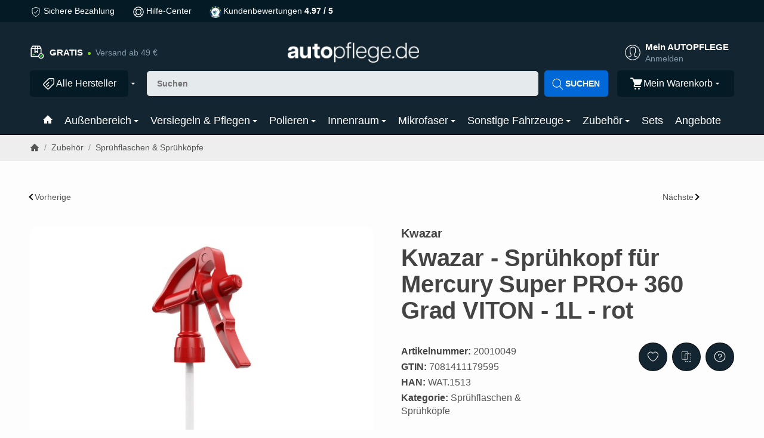

--- FILE ---
content_type: text/html; charset=utf-8
request_url: https://autopflege.de/Kwazar-Spruehkopf-fuer-Mercury-Super-PRO-360-Grad-VITON-rot
body_size: 66646
content:
<!DOCTYPE html><html
lang="de" id="snackys-tpl"><head>
 <script>!function(f,b,e,v,n,t,s) {if(f.fbq)return;n=f.fbq=function(){n.callMethod? n.callMethod.apply(n,arguments):n.queue.push(arguments)}; if(!f._fbq)f._fbq=n;n.push=n;n.loaded=!0;n.version='2.0'; n.queue=[];t=b.createElement(e);t.async=!0; t.src=v;s=b.getElementsByTagName(e)[0]; s.parentNode.insertBefore(t,s)}(window, document,'script', 'https://connect.facebook.net/en_US/fbevents.js'); fbq('init', '1530588190804557'); fbq('track', 'PageView');</script> <noscript><img
height="1" width="1" style="display:none" src="https://www.facebook.com/tr?id=1530588190804557&amp;ev=PageView&amp;noscript=1"></noscript>  <script type="text/javascript">window.dataLayer = window.dataLayer || [];
        function gtag() {dataLayer.push(arguments);}
        gtag('consent', 'default', {
            ad_storage: 'denied',
            ad_user_data: 'denied',
            ad_personalization: 'denied',
            analytics_storage: 'denied',
            functionality_storage: 'denied',
            personalization_storage: 'denied',
            security_storage: 'denied',
            wait_for_update: 2000});</script> <script id="ws_gt_gtm">(function(w,d,s,l,i){w[l]=w[l]||[];w[l].push({'gtm.start':new Date().getTime(),event:'gtm.js'});var f=d.getElementsByTagName(s)[0],j=d.createElement(s),dl=l!='dataLayer'?'&l='+l:'';j.async=true;j.src='https://www.googletagmanager.com/gtm.js?id='+i+dl;f.parentNode.insertBefore(j,f);})(window,document,'script','dataLayer','GTM-PHJLMKZJ');</script> 
 <script async data-src="https://www.googletagmanager.com/gtag/js" data-service_id="8b36e9207c24c76e6719268e49201d94"></script><script id="ws_gt_globalSiteTag" type="application/javascript">window.dataLayer = window.dataLayer || [];
function gtag() {dataLayer.push(arguments);}
gtag('js', new Date());
gtag('set', {'language': 'de'});</script> <script type="application/javascript">/* Google Ads */if(typeof gtag == 'function'){gtag('config', 'AW-11317981104', {'allow_enhanced_conversions': true})};</script> <script type="application/javascript">/* Google Analytics 4 */if(typeof gtag == 'function'){gtag('config', 'G-0WGS61X5GF', {'anonymize_ip': true, })};</script> <meta
name="google-site-verification" content="4RU9JkJxdGU2mCVQUzqDnpXpVCeFLOlH9RarKXrw2U0"><meta
http-equiv="content-type" content="text/html; charset=utf-8"> <script nomodule src="https://autopflege.de/templates/Snackys/js/snackys/intersectionObserver.js"></script> <script nomodule src="https://autopflege.de/templates/Snackys/js/snackys/iefix.js"></script> <script nomodule src="https://autopflege.de/templates/Snackys/js/snackys/classList.js"></script> <script nomodule src="https://autopflege.de/templates/Snackys/js/snackys/object-keys-polyfill.js"></script> <link
rel="preload" href="https://autopflege.de/templates/Snackys/js/jquery36-lazysizes.min.js" as="script"><link
rel="preload" href="/media/image/storage/opc/firmenlogo%20auf%20schwarzem%20hintergrund%20%2B%20silberner%20streifen.png" as="image"> <script>window.lazySizesConfig = window.lazySizesConfig || {};
						window.lazySizesConfig.expand  = 50;</script> <script src="https://autopflege.de/templates/Snackys/js/jquery36-lazysizes.min.js"></script> <script defer src="https://autopflege.de/asset/jtl3.js,plugin_js_head?v=5.6.0"></script> <meta
name="description" content="Ein Sprühkopf in der Farbe Rot für die Mercury Super PRO+ 360 Grad 1,0 Liter Sprühflasche."><meta
name="viewport" content="width=device-width, initial-scale=1.0"><meta
http-equiv="X-UA-Compatible" content="IE=edge"><meta
name="robots" content="index, follow"><meta
property="og:type" content="website"><meta
property="og:site_name" content="Kwazar - Sprühkopf für Mercury Super PRO+ 360 Grad VITON - 1L - rot"><meta
property="og:title" content="Kwazar - Sprühkopf für Mercury Super PRO+ 360 Grad VITON - 1L - rot"><meta
property="og:description" content="Ein Sprühkopf in der Farbe Rot für die Mercury Super PRO+ 360 Grad 1,0 Liter Sprühflasche."><meta
property="og:url" content="https://autopflege.de/Kwazar-Spruehkopf-fuer-Mercury-Super-PRO-360-Grad-VITON-rot"><meta
property="og:image" content="https://autopflege.de/media/image/product/32342/lg/kwazar-spruehkopf-fuer-mercury-super-pro-360-grad-viton-rot.jpg"><meta
property="og:image:width" content="1200"><meta
property="og:image:height" content="1200"><title>Kwazar - Sprühkopf für Mercury Super PRO+ 360 Grad VITON - 1L - rot</title><link
rel="canonical" href="https://autopflege.de/Kwazar-Spruehkopf-fuer-Mercury-Super-PRO-360-Grad-VITON-rot"><link
rel="icon" href="https://autopflege.de/favicon.ico" sizes="48x48"><link
rel="icon" href="https://autopflege.de/favicon.svg" sizes="any" type="image/svg+xml"><link
rel="manifest" href="https://autopflege.de/site.webmanifest"><style id="maincss">[hidden],template{display:none}img{border:0;vertical-align:middle}svg:not(:root){overflow:hidden}pre{overflow:auto}code,kbd,pre,samp{font-family:monospace,monospace}button,html input[type=button],input[type=reset],input[type=submit]{-webkit-appearance:button;cursor:pointer}button[disabled],html input[disabled]{cursor:default}button::-moz-focus-inner,input::-moz-focus-inner{border:0;padding:0}input[type=checkbox],input[type=radio]{padding:0}legend{padding:0}a{text-decoration:none}figure{margin:0}hr{margin:20px 0;border:0;border-top:1px solid var(--hr-li)}[role=button]{cursor:pointer}.row{margin-left:-15px;margin-right:-15px;display:flex;flex-wrap:wrap}[class*=col-]{position:relative;min-height:1px;padding-left:15px;padding-right:15px}.col-12{width:100%}.col-11{width:91.66666667%}.col-10{width:83.33333333%}.col-9{width:75%}.col-8{width:66.66666667%}.col-7{width:58.33333333%}.col-6{width:50%}.col-5{width:41.66666667%}.col-4{width:33.33333333%}.col-3{width:25%}.col-2{width:16.66666667%}.col-1{width:8.33333333%}@media (min-width:768px){.col-sm-12{width:100%}.col-sm-11{width:91.66666667%}.col-sm-10{width:83.33333333%}.col-sm-9{width:75%}.col-sm-8{width:66.66666667%}.col-sm-7{width:58.33333333%}.col-sm-6{width:50%}.col-sm-5{width:41.66666667%}.col-sm-4{width:33.33333333%}.col-sm-3{width:25%}.col-sm-2{width:16.66666667%}.col-sm-1{width:8.33333333%}}@media (min-width:992px){.col-md-12{width:100%}.col-md-11{width:91.66666667%}.col-md-10{width:83.33333333%}.col-md-9{width:75%}.col-md-8{width:66.66666667%}.col-md-7{width:58.33333333%}.col-md-6{width:50%}.col-md-5{width:41.66666667%}.col-md-4{width:33.33333333%}.col-md-3{width:25%}.col-md-2{width:16.66666667%}.col-md-1{width:8.33333333%}}@media (min-width:1200px){.col-lg-12{width:100%}.col-lg-11{width:91.66666667%}.col-lg-10{width:83.33333333%}.col-lg-9{width:75%}.col-lg-8{width:66.66666667%}.col-lg-7{width:58.33333333%}.col-lg-6{width:50%}.col-lg-5{width:41.66666667%}.col-lg-4{width:33.33333333%}.col-lg-3{width:25%}.col-lg-2{width:16.66666667%}.col-lg-1{width:8.33333333%}}@media (min-width:1600px){.col-xl-12{width:100%}.col-xl-11{width:91.66666667%}.col-xl-10{width:83.33333333%}.col-xl-9{width:75%}.col-xl-8{width:66.66666667%}.col-xl-7{width:58.33333333%}.col-xl-6{width:50%}.col-xl-5{width:41.66666667%}.col-xl-4{width:33.33333333%}.col-xl-3{width:25%}.col-xl-2{width:16.66666667%}.col-xl-1{width:8.33333333%}}@media (max-width:449px){.col-xxs-12{width:100%}.col-xxs-11{width:91.66666667%}.col-xxs-10{width:83.33333333%}.col-xxs-9{width:75%}.col-xxs-8{width:66.66666667%}.col-xxs-7{width:58.33333333%}.col-xxs-6{width:50%}.col-xxs-5{width:41.66666667%}.col-xxs-4{width:33.33333333%}.col-xxs-3{width:25%}.col-xxs-2{width:16.66666667%}.col-xxs-1{width:8.33333333%}}.caret{display:inline-block;margin-left:.25rem;vertical-align:middle;border-top:4px dashed;border-right:4px solid transparent;border-left:4px solid transparent}.dropup,.dropdown,.ps-rel{position:relative}.dropdown-menu{position:absolute;top:100%;left:0;min-width:100%;display:none;padding:.5rem 0;list-style:none;background-color:var(--dro-b);border:1px solid var(--dro-r);color:var(--dro-t);border-radius:var(--box-rnd-sm);box-shadow:0 .25rem .5625rem -.0625rem rgba(0,0,0,.03),0 .275rem 1.25rem -.0625rem rgba(0,0,0,.05);z-index:11;margin-top:.5rem}.dropdown-menu>li{display:block}.dropdown-menu.pull-right,.dropdown-menu-right{right:0;left:auto}.dropdown-menu>li>a{display:block;padding:.4rem 1.3rem;white-space:nowrap}#snackys-tpl .dropdown-menu>li>a{color:var(--dro-l)}#snackys-tpl .dropdown-menu>li>a:hover,#snackys-tpl .dropdown-menu>li>a:focus{color:var(--dro-l-h)}.open>.dropdown-menu{display:block}.open>a{outline:0}.dropdown-menu-left{left:0;right:auto}.dropdown-header{display:block;padding:3px 20px;line-height:1.42857143;color:var(--dro-t);white-space:nowrap}.dropdown-backdrop{position:fixed;left:0;right:0;bottom:0;top:0;z-index:990}.dropdown-item{display:block;padding:.5rem}.pull-right>.dropdown-menu{right:0;left:auto}.dropup .caret,.navbar-fixed-bottom .dropdown .caret{border-top:0;border-bottom:4px dashed}.dropup .dropdown-menu,.navbar-fixed-bottom .dropdown .dropdown-menu{top:auto;bottom:100%;margin-bottom:2px}@media (min-width:768px){.navbar-right .dropdown-menu{left:auto;right:0}.navbar-right .dropdown-menu-left{left:0;right:auto}}.center-block{display:block;margin-left:auto;margin-right:auto}.float-left{float:left}.float-right{float:right}.float-none{float:none}.hide{display:none}.show{display:block}.invisible{visibility:hidden}.text-hide{font:0/0 a;color:transparent;text-shadow:none;background-color:transparent;border:0}.hidden{display:none}.affix{position:fixed}@-ms-viewport{width:device-width}.visible-xs,.visible-sm,.visible-md,.visible-lg{display:none}.visible-xs-block,.visible-xs-inline,.visible-xs-inline-block,.visible-sm-block,.visible-sm-inline,.visible-sm-inline-block,.visible-md-block,.visible-md-inline,.visible-md-inline-block,.visible-lg-block,.visible-lg-inline,.visible-lg-inline-block{display:none}@media (max-width:767px){.visible-xs{display:block}table.visible-xs{display:table}tr.visible-xs{display:table-row}th.visible-xs,td.visible-xs{display:table-cell}}@media (max-width:767px){.visible-xs-block{display:block}}@media (max-width:767px){.visible-xs-inline{display:inline}}@media (max-width:767px){.visible-xs-inline-block{display:inline-block}}@media (min-width:768px) and (max-width:991px){.visible-sm{display:block}table.visible-sm{display:table}tr.visible-sm{display:table-row}th.visible-sm,td.visible-sm{display:table-cell}}@media (min-width:768px) and (max-width:991px){.visible-sm-block{display:block}}@media (min-width:768px) and (max-width:991px){.visible-sm-inline{display:inline}}@media (min-width:768px) and (max-width:991px){.visible-sm-inline-block{display:inline-block}}@media (min-width:992px) and (max-width:1199px){.visible-md{display:block}table.visible-md{display:table}tr.visible-md{display:table-row}th.visible-md,td.visible-md{display:table-cell}}@media (min-width:992px) and (max-width:1199px){.visible-md-block{display:block}}@media (min-width:992px) and (max-width:1199px){.visible-md-inline{display:inline}}@media (min-width:992px) and (max-width:1199px){.visible-md-inline-block{display:inline-block}}@media (min-width:1200px){.visible-lg{display:block}table.visible-lg{display:table}tr.visible-lg{display:table-row}th.visible-lg,td.visible-lg{display:table-cell}}@media (min-width:1200px){.visible-lg-block{display:block}}@media (min-width:1200px){.visible-lg-inline{display:inline}}@media (min-width:1200px){.visible-lg-inline-block{display:inline-block}}@media (max-width:767px){.hidden-xs{display:none}}@media (min-width:768px) and (max-width:991px){.hidden-sm{display:none}}@media (min-width:992px) and (max-width:1199px){.hidden-md{display:none}}@media (min-width:1200px){.hidden-lg{display:none}}.collapse:not(.show){display:none}.collapsing{position:relative;height:0;overflow:hidden;transition:height .35s ease}.panel{padding:1.3rem;border-radius:var(--box-rnd);background:var(--pan-b);border:1px solid var(--pan-r);color:var(--pan-t)}.panel a:not(.btn){color:var(--pan-l)}.panel a:not(.btn):hover{color:var(--pan-l-h)}.panel-heading{margin-bottom:.7rem}.panel-footer{margin-top:1rem}@media screen and (max-width:991px){.panel{padding:1rem}}.card{border:1px solid var(--crd-r);border-radius:var(--box-rnd)}.card-header,.card-body{padding:1rem 1.2rem}.card-header{background:var(--crd-b);border-radius:var(--box-rnd) var(--box-rnd) 0 0}.panel .item:not(:last-child),.card .item:not(:last-child){padding-bottom:.8rem;margin-bottom:.8rem;border-bottom:1px solid var(--crd-r)}.fa-caret-down:before{display:none}.popover{position:absolute;z-index:1060;max-width:20rem;background-color:var(--bod-b);border:1px solid var(--hr);border-radius:var(--box-rnd-sm);padding:1rem;white-space:normal}#snackys-tpl .sr-only,.consent-switch .consent-input{position:absolute;width:1px;height:1px;padding:0;margin:-1px;overflow:hidden;clip:rect(0,0,0,0);white-space:nowrap;border:0}.group-items input.hidden{display:inline}.embed-responsive{position:relative;display:block;width:100%;padding:0;overflow:hidden}.embed-responsive:before{display:block;content:""}.embed-responsive .embed-responsive-item,.embed-responsive iframe,.embed-responsive embed,.embed-responsive object,.embed-responsive video{position:absolute;top:0;bottom:0;left:0;width:100%;height:100%;border:0}.fa-pause:before{content:'\23F8'}.fa-play:before{content:'\23F5'}:root{color-scheme:light !important;--brand:#000;--price:#000;--bod-b:#fff;--bod-b-l:#f6f6f6;--bod-t:#555;--bod-t-l:#777;--bod-s:#444;--bod-l:#555;--bod-l-h:#000;--hr:#ddd;--hr-li:#eee;--icon:#000;--h1-t:#444;--h2-t:#444;--h3-t:#444;--h4-t:#444;--h5-t:#444;--h6-t:#444;--txt-da:#ff5042;--txt-su:#04d06c;--txt-wa:#ffc041;--txt-in:#020407;--alrt-b:#eee;--alrt-r:#eee;--alrt-t:#333;--succ-b:#1667b8;--succ-r:#1667b8;--succ-t:#f2f2f2;--warn-b:#ffd47d;--warn-r:#ffd47d;--warn-t:#333;--info-b:#cfe2ff;--info-r:#cfe2ff;--info-t:#333;--dang-b:#ffbab5;--dang-r:#ffbab5;--dang-t:#333;--pro-b:#020407;--pro-t:#fff;--pro-i:#fff;--ben-b:#000;--ben-t:#fff;--ben-i:#fff;--top-b:#fff;--top-l:#555;--top-l-h:#000;--top-r:#eee;--hed-b:#fff;--hed-i:#fff;--hed-i-h:#fff;--ser-b:#eee;--ser-b-h:#ddd;--ser-r:#eee;--ser-t:#555;--ser-i:#555;--nav-b:#000;--nav-r:#000;--nav-l:#fff;--nav-l-h:#fff;--nav-l-h-b:rgba(255,255,255,.2);--meg-b:#fff;--meg-t:#555;--meg-l:#555;--meg-l-h:#000;--meg-r:#000;--brd-b:#eee;--brd-r:#eee;--brd-l:#555;--brd-l-h:#000;--plh-b:#f6f6f6;--plh-t:#555;--plh-h1:#444;--plh-l:#555;--plh-l-h:#000;--dro-b:#fff;--dro-r:#fff;--dro-t:#555;--dro-l:#555;--dro-l-h:#000;--drbtn-b:#fff;--drbtn-b-h:#fff;--drbtn-t:#555;--drbtn-t-h:#555;--drbtn-r:#eee;--drbtn-r-h:#eee;--mod-b:#fff;--mod-t:#555;--mod-hd-b:#eee;--pan-b:#f6f6f6;--pan-r:#f6f6f6;--pan-t:#555;--pan-l:#555;--pan-l-h:#000;--crd-r:#eee;--crd-b:#f6f6f6;--inp-b:#fff;--inp-b-h:#fff;--inp-r:#ddd;--inp-r-h:#ddd;--inp-t:#555;--inp-t-h:#555;--lab-t:#444;--btn-df-b:#eee;--btn-df-b-h:#ddd;--btn-df-r:#eee;--btn-df-r-h:#ddd;--btn-df-t:#555;--btn-df-t-h:#555;--btn-pr-b:#000;--btn-pr-b-h:#000;--btn-pr-r:#000;--btn-pr-r-h:#000;--btn-pr-t:#fff;--btn-pr-t-h:#fff;--btn-wa-b:#ffc041;--btn-wa-b-h:#ffc041;--btn-wa-r:#ffc041;--btn-wa-r-h:#ffc041;--btn-wa-t:#fff;--btn-wa-t-h:#fff;--btn-in-b:#020407;--btn-in-b-h:#020407;--btn-in-r:#020407;--btn-in-r-h:#020407;--btn-in-t:#fff;--btn-in-t-h:#fff;--btn-da-b:#ff5042;--btn-da-b-h:#ff5042;--btn-da-r:#ff5042;--btn-da-r-h:#ff5042;--btn-da-t:#fff;--btn-da-t-h:#fff;--btn-su-b:#04d06c;--btn-su-b-h:#04d06c;--btn-su-r:#04d06c;--btn-su-r-h:#04d06c;--btn-su-t:#fff;--btn-su-t-h:#fff;--pbx-tt:#555;--pbx-tt-h:#555;--pbx-pr:#000;--pbx-im-b:#fff;--pbx-im-r:#eee;--pbx-im-r-h:#000;--pbx-ct-b:#eee;--pbx-ct-t:#444;--pbx-h-b:#fff;--det-hot-b:#ffd47d;--det-hot-t:#333;--det-pna-b:#666;--det-pna-i:#fff;--var-sw-b:transparent;--var-sw-b-h:transparent;--var-sw-r:#ddd;--var-sw-r-h:#000;--var-sw-t:#555;--var-sw-t-h:#555;--scb-tr:#eee;--scb-tb:#666;--tag-df-b:#999;--tag-df-t:#fff;--tag-pr-b:#000;--tag-pr-t:#fff;--bad-b:#000;--bad-t:#fff;--con-b:;--con-b-h:#000;--con-r:#ddd;--con-i:#f6f6f6;--prg-b:#ddd;--prg-b-h:#666;--bxl-b:#020407;--bxl-r:#ddd;--man-b:#fff;--man-r:#ddd;--sdb-b:#fff;--sl-ar-b:#eee;--sl-ar-b-h:#ddd;--sl-ar-i:#333;--tbl-b:#fff;--tbl-b-2:#f6f6f6;--tbl-r:#fff;--tbl-s:#444;--tbl-t:#555;--csm-b:#fff;--csm-b-l:#f5f7fa;--csm-r:#ddd;--csm-t:#555;--csm-tt:#444;--csm-l:#555;--csm-l-h:#000;--csm-btn-a-b:#333;--csm-btn-a-b-h:#333;--csm-btn-a-l:#fff;--csm-btn-a-l-h:#fff;--csm-btn-a-r:#333;--csm-btn-a-r-h:#333;--csm-btn-d-b:#fff;--csm-btn-d-b-h:#fff;--csm-btn-d-l:#555;--csm-btn-d-l-h:#555;--csm-btn-d-r:#ddd;--csm-btn-d-r-h:#ddd;--csm-sw-b:#ddd;--csm-sw-b-h:#000;--foo-b:#000;--foo-hr:#fff;--foo-t:#fff;--foo-s:#fff;--foo-l:#fff;--foo-l-h:#fff;--arw:var(--icon);--cls-b:#eee;--cls-b-h:#eee;--cls-i:#fff;--wdt-nws:960px;--wdt-pag:1400px;--wdt-tab:1200px;--img-rnd:.8rem;--img-rnd-md:.5rem;--img-rnd-sm:.3rem;--img-rnd-xs:.2rem;--frm-rnd:.3rem;--frm-rnd-sm:.2rem;--btn-rnd:.5rem;--btn-rnd-sm:.3rem;--box-rnd-lg:.8rem;--box-rnd:.5rem;--box-rnd-sm:.3rem;--rnd-frc:5rem;--rnd-fll:50%;--rnd-pop:.3rem;--fcs:#008eff;--bd-w:400;--bd-lg:1rem;--bd-md:.95rem;--bd-sm:.9rem;--h1-w:700;--h1-lg:2.5rem;--h1-md:2.2rem;--h1-sm:1.8rem;--h2-w:700;--h2-lg:2.2rem;--h2-md:1.9rem;--h2-sm:1.5rem;--h3-w:700;--h3-lg:1.85rem;--h3-md:1.5rem;--h3-sm:1.3rem;--h4-w:700;--h4-lg:1.25rem;--h4-md:1.15rem;--h4-sm:1.05rem;--h5-w:700;--h5-lg:1.125rem;--h5-md:1.025rem;--h5-sm:1rem;--h6-w:700;--h6-lg:1rem;--h6-md:.9rem;--h6-sm:.9rem;--ts-w:400;--ts-lg:.85rem;--ts-md:.85rem;--ts-sm:.85rem;--tl-w:400;--tl-lg:1.1rem;--tl-md:1.1rem;--tl-sm:1rem;--stk-1-b:var(--info-b);--stk-1-t:var(--info-t);--stk-2-b:var(--dang-b);--stk-2-t:var(--dang-t);--stk-3-b:var(--warn-b);--stk-3-t:var(--warn-t);--stk-4-b:var(--succ-b);--stk-4-t:var(--succ-t);--stk-5-b:var(--info-b);--stk-5-t:var(--info-t);--stk-6-b:var(--warn-b);--stk-6-t:var(--warn-t);--stk-7-b:var(--dang-b);--stk-7-t:var(--dang-t);--stk-8-b:var(--info-b);--stk-8-t:var(--info-t);--stk-9-b:var(--info-b);--stk-9-t:var(--info-t)}*{-webkit-overflow-scrolling:touch;scrollbar-width:thin;box-sizing:border-box}html{margin:0;line-height:1.4;scroll-behavior:smooth}body{font-family:"articulat-cf",sans-serif;-webkit-font-smoothing:antialiased;-moz-osx-font-smoothing:grayscale;font-size:var(--bd-lg);font-weight:var(--bd-w);margin:0;background:var(--bod-b);color:var(--bod-t);text-size-adjust:none;-webkit-text-size-adjust:none}.consent-display-2,#shipping-estimated table p,code,kbd,pre,samp,.popover-title,#jtl_vouchers .card-header .h3,#voucher-cloud-modal .modal-title h3,#result-wrapper>.alert>button,.nav-tabs a,.b-sl .title,.p-c .exp .btn,.dropdown-style .dropdown-link{font-size:var(--bd-lg)}[class*=dpflex],[class*=flx],.d-flex{display:flex}.df-a-c,.dpflex-a-c,.dpflex-a-center,.flx-ac{align-items:center}.dpflex-a-e,.dpflex-a-end,.flx-ae{align-items:flex-end}.dpflex-a-s,.dpflex-a-start,.flx-as{align-items:flex-start}.dpflex-j-e,.dpflex-j-end,.flx-je{justify-content:flex-end}.df-j-b,.dpflex-j-b,.dpflex-j-between,.flx-jb{justify-content:space-between}.df-j-c,.dpflex-j-c,.dpflex-j-center,.flx-jc{justify-content:center}.dpflex-wrap,.flx-w{flex-wrap:wrap}.dpflex-nowrap,.flx-nw{flex-wrap:nowrap}.df-inl{display:inline-flex}.as-fs{align-self:flex-start}.nowrap{white-space:nowrap}.block,.d-block{display:block}.d-inline{display:inline}.d-inline-block{display:inline-block}.d-inline-flex{display:inline-flex}.container,.w100,audio,video{width:100%}.mw-container{padding-left:100px;padding-right:100px;max-width:calc(var(--wdt-pag) + 200px);margin-left:auto;margin-right:auto}.css-check:before{content:'\2713';display:inline-block;margin-right:.15rem;color:var(--brand)}.notextov{overflow:hidden;text-overflow:ellipsis}.noblockov{overflow:hidden}.row-multi{margin-top:-15px;margin-bottom:-15px}.row-multi>[class*=col-]{padding-top:15px;padding-bottom:15px}.order-last{order:1}.text-brand{color:var(--brand)}.text-lg,.sc-sum>.cols-sums.sum-tt,.btn-lg,#cat-w .mm-mainlink{font-weight:var(--tl-w);font-size:var(--tl-lg)}.mauto{margin:auto}#content-wrapper .row-ct{flex-wrap:nowrap}#content{flex-grow:1;order:1;min-width:0}.price{color:var(--price)}h1,.h1,.sale-wp .ct-it{font-size:var(--h1-lg);font-weight:var(--h1-w);color:var(--h1-t)}h2,.h2,.buy-wrapper .price{font-size:var(--h2-lg);font-weight:var(--h2-w);color:var(--h2-t)}h3,.h3{font-size:var(--h3-lg);font-weight:var(--h3-w);color:var(--h3-t)}h4,.h4,#checkout .panel-title,legend,#order-details h3,.consent-display-1,.lpa-checkout-wrapper h3,#fieldset-payment div.h3,.cpr-f .price-row .price,.p-c .price{font-size:var(--h4-lg)}h4,.h4,.consent-display-1{font-weight:var(--h4-w);color:var(--h4-t)}h5,.h5{font-size:var(--h5-lg);font-weight:var(--h5-w);color:var(--h5-t)}h6,.h6{font-size:var(--h6-lg);font-weight:var(--h6-w);color:var(--h6-t)}.nav .nav,.badge,.small,small,.price-note,.tag,i.info,.consent-btn,.consent-btn-sm,#consent-manager,.consent-help,.consent-display-3,.sc-item .input-group input,.dropdown-header,.popover,.box .rng,#lpaChangeAddressButton,#lpaChangePaymentButton,.payship-option .badge,#fieldset-payment #zahlung .badge,.checkout-payment-method-badge,#checkout .lpa-alternate-checkout-snippet .panel-body>div,#jtl_vouchers .card-body,.sc-item .small,.desc-tgl,a.desc-tgl,.cfg-ct .text,.cfg-group .alert,#quantity-grp .btn.submit .config-required-info,.bundle-price .label-warning,.mtrx .add,.mtrx .status,.var-it .swatches .btn-default .label-info,.var-it .btn-img .tag,.var-it .textswatches .btn-default .label-info,.btn-sm,.btn-xs,.form-group label,.form-group .form-error-msg,.p-c .footnote-reference,.ov-t,#product-offer .price_label,.p-c .price_label,.list .right .btn-block,.list .product-info,.b-sl .price-note,#footer-boxes,#cat-ul .dropdown-style .dropdown-menu:not(.first),#sp-l,.hv-e .exp .var-it,.var-it .swatches .btn-default .label-info,.var-it .textswatches .btn-default .label-info,.var-it .tag,.var-it .bootstrap-select>.btn.dropdown-toggle,#nav-ft,.PRwrapper .field input,.PRwrapper .price-input .separator,.alert{font-weight:var(--ts-w);font-size:var(--ts-lg);line-height:1.3}h1,.h1,h2,.h2,h3,.h3,h4,.h4,h5,.h5,h6,.h6{margin-top:0;margin-bottom:1rem;line-height:1.1;letter-spacing:-.2px}strong,b,label,legend,.var-head{font-weight:600;color:var(--bod-s)}a,a.defaultlink:not(.btn),a:not(.btn):visited{color:var(--bod-l)}a:not(.btn):hover,a:not(.btn):focus,a:not(.btn):active,a.defaultlink:not(.btn):hover{color:var(--bod-l-h)}input,button,select,textarea{font-family:"articulat-cf",sans-serif;font-size:var(--bd-lg);line-height:1rem;color:var(--bod-t)}textarea{line-height:1.3}ul.list-inline,ul.navbar-nav,ul.blanklist,.nav{margin:0;padding:0;list-style:none}ul.list-inline>li{display:inline-block;vertical-align:middle;padding:0 1em}ul.list-inline>li:first-child{padding-left:0}ul.list-inline>li:last-child{padding-right:0}.nav .nav{margin:.5rem 0 .5rem .8rem;padding:0;list-style:none}.nav-it{margin:.5rem 0;position:relative}.nav-sm .nav-it{margin:.25rem 0}.nav .fa-caret-down{margin-left:auto;top:0}.nav-sub:not(.open)+.nav{display:none}.nav-sub.open .fa-caret-down{transform:scaleY(-1)}.badge{font-weight:600;line-height:1.5rem;min-width:1.5rem;padding:0 .5rem;text-align:center;display:inline-block;border-radius:var(--rnd-frc);background:var(--bad-b);color:var(--bad-t)}.badge em{font-style:normal}.text-nowrap{white-space:nowrap}.radio>label{display:flex;align-items:center}.radio>label .control-label{flex-grow:1}.radio>label>input[type=radio]{margin-right:.5rem}dd{margin-left:0}.hidden,.visible-xxs,.d-none:not(#consent-manager){display:none}.ar{border:solid var(--arw);border-width:0 2px 2px 0;display:inline-block;padding:3px}.ar-r{transform:rotate(-45deg)}.ar-l{transform:rotate(135deg)}.ar-u{transform:rotate(-135deg);margin-top:.3rem}.ar-d{transform:rotate(45deg);margin-bottom:.3rem}.text-center{text-align:center}.text-right{text-align:right}iframe,video{max-width:100%}.m0{margin:0 !important}.ma{margin:auto}.mb-spacer,.mb-lg{margin-bottom:5rem}.mb-md{margin-bottom:3.5rem}.mb-small,.mb-sm{margin-bottom:2rem}.mb-xs{margin-bottom:1rem}.mb-xxs{margin-bottom:.5rem}.mt-xxs{margin-top:.5rem}.mt-xs{margin-top:1rem}.mt-sm{margin-top:2rem}.mt-md{margin-top:3.5rem}.mt-lg{margin-top:5rem}.mr-xxs{margin-right:.5rem}.ml-xxs{margin-left:.5rem}.ml-xs{margin-left:1rem}.ml-a{margin-left:auto}.c-pt{cursor:pointer}.btn-group-justified .btn{display:block;text-align:center}.hr-md{margin:15px 0}.hr-sm{margin:10px 0}.hr-xs{margin:5px 0}.hr-xxs{margin:2px 0}.text-muted,.label-not-available{color:var(--bod-t-l)}.disabled,.not-available{opacity:.6;cursor:not-allowed}.disabled{pointer-events:none}.fa-caret-down,.bootstrap-select>.btn.dropdown-toggle,select{cursor:pointer;overflow:hidden;white-space:nowrap;text-overflow:ellipsis;background:transparent url('[data-uri]')no-repeat right .95rem center/.5rem auto}.fa-caret-down{display:inline-block;background-position:center center;width:1rem;height:1rem;position:relative;top:2px;-webkit-appearance:none;appearance:none;border:0}caption{text-align:left;font-weight:600}input[type=search]::-webkit-search-cancel-button{-webkit-appearance:none;height:1.4rem;width:1.4rem;background:var(--cls-b) url('[data-uri]')no-repeat center center/34%;border-radius:var(--rnd-fll);cursor:pointer}.input-group,.form-inline{display:flex}.form-inline{flex-wrap:wrap}.input-group .form-control{border-top-right-radius:0;border-bottom-right-radius:0;min-width:0}.input-group .input-group-btn .btn{height:100%;border-radius:var(--frm-rnd);border-top-left-radius:0;border-bottom-left-radius:0;margin-left:-1px}.input-group-btn{white-space:nowrap}table{width:100%;margin:1.5rem 0;border-collapse:collapse;border-spacing:0;background:var(--tbl-b)}table thead,table th{text-align:left;color:var(--tbl-s)}table th,table td{padding:.5rem .8rem;border:1px solid var(--tbl-r)}table tr:nth-child(odd) td{background:var(--tbl-b-2)}.table-responsive{overflow:auto;display:block;width:100%}.overlay-bg,.modal-dialog,.kk-popup-modal--custom-width{position:fixed;top:0;right:0;bottom:0;left:0;background:rgba(0,0,0,.7);margin:0}.overlay-bg{opacity:0;transition:opacity .4s ease;transform:translateY(-1000%);z-index:10}.dropdown.open .overlay-bg,body.shw-sb #cat-w+.overlay-bg,body.show-sidebar #sp-l .overlay-bg{opacity:1;transform:translateY(0)}.rating .icon:not(:last-child){margin-right:.05rem}.rating .icon svg{fill:var(--txt-wa)}.rating>small{margin-left:.2rem}.tooltip{display:none !important}.custom-content{margin:4rem 0}.custom-content>*:first-child{margin-top:0}.custom-content>*:last-child{margin-bottom:0}.custom_content a:not(.btn),.custom-content a:not(.btn),body[data-page="20"] #content a:not(.btn),body[data-page="21"] #content a:not(.btn),body[data-page="27"] #content a:not(.btn){color:var(--brand)}body #bodyloader{line-height:2.315rem;background:var(--info-b);color:var(--info-t);position:fixed;top:0;left:0;right:0;z-index:1000000;opacity:0;transform:translateY(-100%);pointer-events:none;transition:.3s ease;transition-delay:1s}body.loading #bodyloader{opacity:1;transform:translateY(0)}body #bodyloader strong{color:var(--info-t)}body.show-sidebar,body.lightbox-shown{height:100%;overflow:hidden;width:100%}body.show-sidebar #evo-nav-wrapper{z-index:-1}#login_form .lpa-login-button,#login-popup .lpa-login-button{text-align:center;margin:.5rem 0}.panel-slider .panel-body{position:relative}.ar-ct-m{position:absolute;z-index:3;left:0;right:0;pointer-events:none;padding:1rem 0}.box .ar-ct-m{padding:0}.ar-ct-m .ar-ct:before{content:'';padding-top:100%;display:block}.ar-ct-m .ar-ct .sl-ar{position:absolute;top:50%;transform:translateY(-50%);pointer-events:all;padding:.5rem .8rem}.ar-ct-m .ar-ct .sl-pr{border-top-left-radius:0;border-bottom-left-radius:0}.ar-ct-m .ar-ct .sl-nx{transform:translateX(-100%) translateY(-50%);margin-left:-15px;border-top-right-radius:0;border-bottom-right-radius:0}@media screen and (min-width:1600px){.ar-ct-m .ar-ct .sl-nx{left:calc(5*100%)}}@media screen and (min-width:1200px) and (max-width:1599px){.ar-ct-m .ar-ct .sl-nx{left:calc(5*100%)}}@media screen and (min-width:992px) and (max-width:1199px){.ar-ct-m .ar-ct .sl-nx{left:calc(4*100%)}}@media screen and (min-width:768px) and (max-width:991px){.ar-ct-m .ar-ct .sl-nx{left:calc(4*100%)}}@media screen and (max-width:768px){.ar-ct-m .ar-ct .sl-nx{left:calc(2*100%)}}@media screen and (max-width:575px){.ar-ct-m .ar-ct .sl-nx{margin-left:-8px}}@media screen and (max-width:499px){.ar-ct-m .ar-ct .sl-nx{left:calc(2*100%)}}.tag{padding:.15rem .4rem;background:var(--tag-df-b);color:var(--tag-df-t);border-radius:var(--btn-rnd-sm);display:inline-block;vertical-align:middle;transition:box-shadow .2s ease}a.tag{background:var(--tag-pr-b);color:var(--tag-pr-t)}a.tag:hover,a.tag:visited{box-shadow:0 0 0 .125rem var(--tag-pr-b);color:var(--tag-pr-t)}.tag+.tag{margin-left:.2rem}.lng-dd .img-ct.icon{border-radius:var(--img-rnd-xs);overflow:hidden}.lng-dd .img-ct.icon:not(.icon-xl){width:1.5rem}.lng-dd .img-ct img{object-fit:fill}.lng-dd .dropdown-menu>li>a{display:flex}.lng-dd .name{line-height:1}.lng-dd .name:first-letter {text-transform:uppercase}.box-lng-cur .language-dropdown,.box-lng-cur .dropdown-toggle{display:flex;justify-content:flex-start}.box-lng-cur .caret{margin-left:auto}.hdr-nav .language-dropdown .img-ct{border-radius:var(--img-rnd-sm)}a.btn-skip-to{position:absolute;top:.2rem;left:.2rem;z-index:20;background:#fff;padding:1rem;transform:scale(0);opacity:0}@media screen and (max-width:1400px){.mw-container{padding-left:50px;padding-right:50px;max-width:calc(1400px + 100px)}}@media screen and (max-width:1199px){#news-overview .hide-overflow>.panel-title{display:block}}@media screen and (max-width:991px){body,.consent-display-2,#shipping-estimated table p,code,kbd,pre,samp,.popover-title,#jtl_vouchers .card-header .h3,#voucher-cloud-modal .modal-title h3,#result-wrapper>.alert>button,.nav-tabs a,.b-sl .title,.p-c .exp .btn,.dropdown-style .dropdown-link{font-size:var(--bd-md)}h1,.h1,.sale-wp .ct-it{font-size:var(--h1-md)}h2,.h2,.buy-wrapper .price{font-size:var(--h2-md)}h3,.h3,.mgm .category-title,legend{font-size:var(--h3-md)}h4,.h4,#checkout .panel-title,#checkout legend,#order-details h3,.consent-display-1,.lpa-checkout-wrapper h3,#fieldset-payment div.h3,.cpr-f .price-row .price,.p-c .price{font-size:var(--h4-md)}h5,.h5{font-size:var(--h5-md)}h6,.h6{font-size:var(--h6-md)}.text-lg,.sc-sum>.cols-sums.sum-tt,.btn-lg,#cat-w .mm-mainlink{font-size:var(--tl-md)}.nav .nav,.badge,.small,small,.price-note,.tag,i.info,.consent-btn,.consent-btn-sm,#consent-manager,.consent-help,.consent-display-3,#consent-manager p,.consent-show-more,.sc-item .input-group input,.dropdown-header,.popover,.box .rng,#lpaChangeAddressButton,#lpaChangePaymentButton,.payship-option .badge,#fieldset-payment #zahlung .badge,.checkout-payment-method-badge,#checkout .lpa-alternate-checkout-snippet .panel-body>div,#jtl_vouchers .card-body,.sc-item .small,.desc-tgl,a.desc-tgl,.cfg-ct .text,.cfg-group .alert,#quantity-grp .btn.submit .config-required-info,.bundle-price .label-warning,.mtrx .add,.mtrx .status,.var-it .swatches .btn-default .label-info,.var-it .btn-img .tag,.var-it .textswatches .btn-default .label-info,.btn-sm,.btn-xs,.form-group label,.form-group .form-error-msg,.p-c .footnote-reference,.ov-t,#product-offer .price_label,.p-c .price_label,.list .right .btn-block,.list .product-info,.b-sl .price-note,#footer-boxes,#cat-ul .dropdown-style .dropdown-menu:not(.first),#sp-l,.hv-e .exp .var-it,.var-it .swatches .btn-default .label-info,.var-it .textswatches .btn-default .label-info,.var-it .tag,.var-it .bootstrap-select>.btn.dropdown-toggle,#nav-ft,.PRwrapper .field input,.PRwrapper .price-input .separator,.alert{font-size:var(--ts-md)}p{margin:.6rem 0}h1,.h1,h2,.h2,h3,.h3,h4,.h4,h5,.h5,h6,.h6,.mgm .category-title{margin-bottom:.85rem}#news-overview .hide-overflow>.panel-title{display:flex}.mb-lg{margin-bottom:4rem}.mb-md{margin-bottom:2.5rem}.mb-sm{margin-bottom:1.5rem}.mb-xs{margin-bottom:.85rem}.mt-lg{margin-top:4rem}.mt-md{margin-top:2.5rem}.mt-sm{margin-top:1.5rem}.mt-xs{margin-top:.85rem}}@media screen and (max-width:767px){.panel-slider .p-sl{padding:0}.mw-container{padding-left:20px;padding-right:20px;max-width:calc(1400px + 40px)}#main-wrapper{overflow-x:hidden}#news-overview .hide-overflow>.panel-title{display:block}input[type=text],input[type=email],input[type=password],input[type=number],input.quantity,select,textarea{padding:.4rem .7rem}.custom-content{margin:3rem 0}.c-it ul{margin:.5rem 0}body[data-page="18"] .sl-w{margin-bottom:0}.banner .area-desc{min-width:15rem}.banner a[style]{border-width:.2rem}.exp.flo-bt .sn-addBasket{right:.75rem;bottom:.75rem}.exp input.quantity{display:none}.exp .input-group-btn{width:100%}.exp .input-group-btn .sn-addBasket{border-radius:var(--btn-rnd)}.exp .input-group-btn .sn-addBasket .img-ct{margin:auto}.mb-lg{margin-bottom:3rem}.mb-md{margin-bottom:2rem}.mb-sm{margin-bottom:1.2rem}.mb-xs{margin-bottom:.7rem}.mt-lg{margin-top:3rem}.mt-md{margin-top:2rem}.mt-sm{margin-top:1.2rem}.mt-xs{margin-top:.7rem}.panel-slider .right .btn-primary .ar{border-color:var(--btn-pr-t);position:relative;left:-2px}.panel-slider .right .btn-primary{padding:.5rem .8rem}#page-not-found h1{font-size:6rem}#consent-manager #consent-settings-btn{left:.5rem;bottom:.5rem;padding:.3rem;width:2rem;height:2rem}}@media screen and (max-width:575px){body,.consent-display-2,#shipping-estimated table p,code,kbd,pre,samp,.popover-title,#jtl_vouchers .card-header .h3,#voucher-cloud-modal .modal-title h3,#result-wrapper>.alert>button,.nav-tabs a,.b-sl .title,.p-c .exp .btn,.dropdown-style .dropdown-link{font-size:var(--bd-sm)}h1,.h1,.sale-wp .ct-it{font-size:var(--h1-sm)}h2,.h2,.buy-wrapper .price{font-size:var(--h2-sm)}h3,.h3,.mgm .category-title,legend{font-size:var(--h3-sm)}h4,.h4,#checkout .panel-title,#checkout legend,#order-details h3,.consent-display-1,.lpa-checkout-wrapper h3,#fieldset-payment div.h3,.cpr-f .price-row .price,.p-c .price{font-size:var(--h4-sm)}h5,.h5{font-size:var(--h5-sm)}h6,.h6{font-size:var(--h6-sm)}.text-lg,.sc-sum>.cols-sums.sum-tt,.btn-lg,#cat-w .mm-mainlink,#cat-w a{font-size:var(--tl-sm)}.nav .nav,.badge,.small,small,.price-note,.tag,i.info,.consent-btn,.consent-btn-sm,#consent-manager,.consent-help,.consent-display-3,.sc-item .input-group input,.dropdown-header,.popover,.box .rng,#lpaChangeAddressButton,#lpaChangePaymentButton,.payship-option .badge,#fieldset-payment #zahlung .badge,.checkout-payment-method-badge,#checkout .lpa-alternate-checkout-snippet .panel-body>div,#jtl_vouchers .card-body,.sc-item .small,.desc-tgl,a.desc-tgl,.cfg-ct .text,.cfg-group .alert,#quantity-grp .btn.submit .config-required-info,.bundle-price .label-warning,.mtrx .add,.mtrx .status,.var-it .swatches .btn-default .label-info,.var-it .btn-img .tag,.var-it .textswatches .btn-default .label-info,.btn-sm,.btn-xs,.form-group label,.form-group .form-error-msg,.p-c .footnote-reference,.ov-t,#product-offer .price_label,.p-c .price_label,.list .right .btn-block,.list .product-info,.b-sl .price-note,#footer-boxes,#cat-ul .dropdown-style .dropdown-menu:not(.first),#sp-l,.hv-e .exp .var-it,.var-it .swatches .btn-default .label-info,.var-it .textswatches .btn-default .label-info,.var-it .tag,.var-it .bootstrap-select>.btn.dropdown-toggle,#nav-ft,.PRwrapper .field input,.PRwrapper .price-input .separator,.alert{font-size:var(--ts-sm)}h1,.h1,h2,.h2,h3,.h3,h4,.h4,h5,.h5,h6,.h6,.mgm .category-title{line-height:1}.row{margin-left:-8px;margin-right:-8px}.row-multi{margin-top:-8px;margin-bottom:-8px}[class*=col-]{padding-left:8px;padding-right:8px}.row-multi [class*=col-]{padding-top:8px;padding-bottom:8px}.visible-xxs{display:block}.custom-content{margin:2rem 0}.hidden-xxs{display:none}.exp.flo-bt .sn-addBasket{right:.5rem;bottom:.5rem}.mb-lg{margin-bottom:2rem}.p-w:hover .p-c.hv-e:after{top:-8px;left:-8px;right:-8px}.p-w:hover .hv-e .exp{left:-8px;right:-8px;padding:8px}}@media screen and (max-width:499px){.hdr-nav .lng-dd{display:none}}.no-scrollbar{scrollbar-width:none;-ms-overflow-style:none}.no-scrollbar::-webkit-scrollbar{display:none}.image .caption{margin-top:.7rem}.lpa-checkout-wrapper .nav-wizard{display:none}body .dropdown-backdrop{display:none}.p-c .lpa-pay-button.lpa-pay-button-express{display:block;margin:.5rem 0 0}body .jtl_search_results{min-width:0}#trustami_jtl_footer{margin-bottom:2rem}.pagination-wrapper:empty{display:none}i.info{font-style:normal;background:var(--tag-df-b);color:var(--tag-df-t);display:inline-block;width:1.2rem;height:1.2rem;border-radius:var(--rnd-fll);text-align:center;cursor:pointer;line-height:1.2rem;font-family:monospace}i.info:before{content:'i'}#shop-nav{padding-top:1.3rem;padding-bottom:1.3rem;background:var(--hed-b)}#shop-nav>.mw-container>div{padding:0}#search form{max-width:25rem;position:relative}#search input{border:0;padding:1rem 3.125rem 1rem 1rem;border-radius:var(--btn-rnd);background:var(--ser-b);border:1px solid var(--ser-r);color:var(--ser-t)}#search input:focus{background:var(--ser-b-h)}#search-submit-button{border:0;height:100%;padding:0 1rem;background:0 0;position:absolute;right:0;z-index:2}#search svg{fill:var(--ser-i)}#logo{height:60px;text-align:center}#logo a{max-width:90%;height:100%}#logo img{max-height:60px;width:100%;height:100%;margin:auto;object-fit:contain}#logo .visible-xs{display:none}.hdr-nav>div{position:relative}.hdr-nav>div:not(:first-child){margin-left:.75rem}.hdr-nav .badge{position:absolute;top:-.5rem;right:-.5rem}.hdr-nav .icon-xl svg{fill:var(--hed-i)}.hdr-nav .icon-xl:hover svg{fill:var(--hed-i-h)}.hdr-nav .caret{border-top-color:var(--hed-i)}.hdr-nav a:hover>.caret{border-top-color:var(--hed-i-h)}.hdr-l{display:block}#mob-nt{width:1.8rem;height:1.8rem;position:relative;cursor:pointer;background:0 0;border:0}.burger-line{width:100%;height:.15rem;background:var(--hed-i);position:absolute;border-radius:var(--rnd-frc);top:.2rem;left:0}#mob-nt:hover .burger-line{background:var(--hed-i-h)}.burger-line.last{top:auto;bottom:.2rem}.burger-line.middle{top:calc(50% - .075rem)}#cat-w .fa-caret-down.visible-xs{display:none}@media screen and (max-width:1400px){#shop-nav .icon-xl{width:2.3rem}}@media screen and (max-width:991px){header .badge{line-height:1.25rem;min-width:1.25rem;padding:0 .25rem}.hdr-nav>div:not(:first-child){margin-left:.5rem}}@media screen and (max-width:767px){#search{order:1;margin-top:.5rem;display:none}#sr-tg-m{position:absolute;width:2rem;height:2rem;display:flex;align-items:center;left:2.75rem;transition:.5s ease;top:0;cursor:pointer}#sr-tg-m .img-ct{width:1.6rem;min-width:1.6rem;border:0;padding:0;background:0 0}#sr-tg-m svg{fill:var(--hed-i)}#sr-tg-m:hover svg{fill:var(--hed-i-h)}#sr-tg-m .close{width:0;position:static;margin:0;transform:scale(0);opacity:0;pointer-events:none}#logo .visible-xs{display:inline-block}#logo .hidden-xs{display:none}#logo{height:40px}#logo img{max-height:40px}#shop-nav{padding-top:.6rem;padding-bottom:.6rem;position:-webkit-sticky;position:sticky;top:0;z-index:10;border-bottom:1px solid var(--hr-li);margin-bottom:1.5rem}[data-page="1"] #shop-nav,[data-page="2"] #shop-nav,[data-page="11"] #shop-nav,[data-page="18"] #shop-nav{margin-bottom:0}#shop-nav .icon-xl{width:1.8rem}#cat-w .icon{width:1.2rem;height:1.2rem}}#cat-w{position:relative;position:-webkit-sticky;position:sticky;z-index:10;top:0;border-bottom:1px solid var(--nav-r);background:var(--nav-b)}#cat-w>.mw-container{margin-top:0;margin-bottom:0}#cat-w .blanklist{position:static}#cat-w .mm-mainlink{padding:.7rem 1.25rem;font-weight:600;display:block;transition:.3s ease;white-space:nowrap;color:var(--nav-l);cursor:pointer}#cat-w .ar{border-color:var(--meg-l)}@media screen and (min-width:768px){#cat-w li li .mm-mainlink{display:flex;align-items:center;justify-content:space-between}.blanklist>.mgm-fw>.mm-mainlink>.ar-r{transform:rotate(45deg);border-color:#fff;margin-left:.4rem;position:relative;top:-3px;padding:2px}#cat-w li.active .mm-mainlink,#cat-w li:hover>.mm-mainlink{background:var(--nav-l-h-b);color:var(--nav-l-h)}#cat-w .dropdown-menu li.active>.mm-mainlink,#cat-w .dropdown-menu li:hover>.mm-mainlink,#cat-w .active .dropdown-menu li>.mm-mainlink{color:var(--dro-l)}#cat-w li.active .mm-mainlink svg,#cat-w li:hover>.mm-mainlink svg{fill:var(--nav-l-h)}}#cat-w .info-col .img-ct{margin-bottom:1.25rem}#cat-w .defaultlink.title{margin:.7rem 0 0}#cat-w .subsub{margin-top:.4rem}#cat-w .subsub li a:before{content:'\203A';position:absolute;left:0}#cat-w .subsub li{padding-left:.5rem;position:relative;margin:.4rem 0}#cat-w .subsub li a{display:block}.mgm .dropdown-menu{right:0;left:0;border:0;top:auto;border-radius:0;overflow:auto;margin:0;padding:0 0 2rem;box-shadow:none;background:0 0;display:block;transform:translateY(-2000%);transition-delay:.1s;overscroll-behavior:contain;min-width:0}.mgm .mgm-fw:hover .dropdown-menu,.mgm .mgm-fw:focus-within .dropdown-menu,.mgm .dropdown-multi:hover .dropdown-menu,.mgm .dropdown-multi:focus-within .dropdown-menu{transform:translateY(0);transition-delay:.3s}.mgm-c .row.flx-as{flex-wrap:nowrap}.mgm .mgm-c{background:var(--meg-b);color:var(--meg-t);box-shadow:0 10px 10px rgba(0,0,0,.1);transform:translateY(-100%);opacity:0;transition:.1s ease;max-height:calc(100vh - 14rem);overflow:auto;padding-top:3rem;padding-bottom:3rem;border-radius:0 0 var(--box-rnd-lg) var(--box-rnd-lg)}.mgm .mgm-c a{color:var(--meg-l)}.mgm .mgm-c a:hover{color:var(--meg-l-h)}.mega-categories .img-ct,.info-col a .img-ct{transition:.3s ease}.mega-categories a:hover>.img-ct,.info-col a:hover>.img-ct{box-shadow:0 16px 16px rgba(0,0,0,.1);transform:translateY(-4px)}.mgm .mgm-fw:hover .mgm-c,.mgm .mgm-fw:focus-within .mgm-c,.mgm .dropdown-multi:hover .mgm-c,.mgm .dropdown-multi:focus-within .mgm-c{transform:translateY(0);opacity:1;transition:.3s ease;transition-delay:.3s}.mgm .home-icon svg{width:1rem;height:1rem;position:relative;fill:var(--nav-l);transition:.3s ease}.mgm:not(.has-images) .row-multi{margin-top:0;margin-bottom:0}.mgm:not(.has-images) .row-multi>[class*=col-]{padding-top:7px;padding-bottom:7px}#cat-w .mgm:not(.has-images) .defaultlink.title{margin:0}#cat-w .active>.defaultlink{color:var(--meg-l-h)}.mega-categories{align-items:flex-start}#cat-w .home-icon+.visible-xs,#cat-w .menu-title{display:none}.mm-manu .img-ct{background:var(--man-b);border:1px solid var(--man-r)}.mm-manu img{transform:scale(.9)}@media screen and (min-width:768px){#cls-catw{display:none}.dropdown-style .dropdown-link{padding:.4rem 1.5rem;background:0 0;display:flex;justify-content:space-between;white-space:normal;align-items:center}.dropdown-style .dropdown-menu{left:0}.dropdown-style .active>.dropdown-link,.dropdown-style li:hover>.dropdown-link{color:var(--meg-l-h);background:0 0}.dropdown-style li{position:relative}.dropdown-style .dropdown-menu{background:var(--meg-b);padding:1rem 0;min-width:12rem;max-width:18rem;overflow:visible;box-shadow:0 0 20px 0 rgba(0,0,0,.15);max-height:none;border-bottom-left-radius:.3rem;border-bottom-right-radius:.3rem;right:auto}.dropdown-style .dropdown-menu>li>.dropdown-menu{border-radius:var(--box-rnd-sm)}.dropdown-style .dropdown-menu .dropdown-menu{display:none;left:100%;top:-1rem}.dropdown-style.megamenu .dropdown-menu .dropdown-menu{left:auto;right:100%}.dropdown-style li:hover>.dropdown-menu,.dropdown-style li:focus-within>.dropdown-menu{display:block}.dropdown-style{position:relative}.dropdown-style .mgm-fw .ar{border-width:0 1px 1px 0}.dropdown-style .notextov{white-space:nowrap}.dropdown-style .dropdown-manu{max-height:60vh;overflow:auto}#cat-ul .mgm .mm-mainlink.tapped+.dropdown-menu{transform:translateY(0);transition-delay:.3s}#cat-ul>li>a .ar{border-color:var(--nav-l)}}@media screen and (min-width:1600px){#cat-w .info-col{width:16.66%}#cat-w .row-multi.hasInfoColumn{width:83.33%}#cat-w .row-multi.hasInfoColumn>.col-lg-3{width:20%}#cat-w .row-multi>.col-lg-3{width:16.66%}}@media screen and (max-width:1400px) and (min-width:768px){#cat-w .mm-mainlink{padding:.6rem 1rem}.mgm .home-icon svg{width:1rem;height:1rem}}@media (max-width:1199px) and (min-width:768px){.mgm .mgm-c{padding:2rem}#cat-w .mm-mainlink{padding:.6rem .8rem}.mgm .home-icon svg{width:.8rem}}@media screen and (max-width:991px) and (min-width:768px){#cat-w .mm-mainlink{padding:.6rem}}@media screen and (max-width:767px){#cat-w{z-index:11}#cat-w .blanklist{position:relative}.fullscreen-title{display:none}#cat-w{position:fixed;top:0;left:0;bottom:0;width:20rem;background:var(--meg-b);transform:translateX(-120%);transition:transform .3s ease;display:block;visibility:hidden}.shw-sb #cat-w{transform:none;visibility:visible}#cat-w .mm-mainlink,#cat-w a{color:var(--meg-l);position:relative;padding:.7rem 2.5rem .7rem 1.25rem;white-space:normal;font-weight:600;line-height:1.1;display:block}#cat-w .active>.mm-mainlink,#cat-w .active>a{color:var(--meg-l-h)}#cat-w .mm-mainlink .fa-caret-down.visible-xs,#cat-w .fa-caret-down.visible-xs{position:absolute;top:0;right:0;bottom:0;height:100%;width:2.5rem;display:block;display:flex;align-items:center;background:0 0}#cat-w .fa-caret-down.visible-xs .ar-l,#cat-w .fa-caret-down.visible-xs .title{display:none}#cat-w>.mw-container,#cat-w>.mw-container>.blanklist,#cat-w .subsub{padding:0;height:100%;align-content:flex-start}#cat-w>.mw-container>.blanklist{top:5rem;height:calc(100% - 5rem);padding-bottom:4rem}#cat-w li{width:100%}#cat-w .row{margin:0;height:100%;align-content:flex-start}#cat-w .row>div{padding:0}.mgm .dropdown-menu,#cat-w .subsub{top:0;bottom:0;padding:0;left:0;right:0;max-height:none;position:absolute;margin:0;background:var(--meg-b);z-index:2}.mgm .mgm-c{height:100%;max-height:none;padding:0;margin:0}#cat-w li,#cat-w .row>div{border-bottom:1px solid var(--hr-li);position:static;box-shadow:none}#cat-w .hidden-xs{display:none}#cat-w .defaultlink.title{margin:0}#cat-w .home-icon+.visible-xs{display:block}#cat-w .mgm-c{transform:none;opacity:1}#cat-w .dropdown-menu,#cat-w .subsub{transform:translateX(-100%);transition:.3s ease;visibility:hidden}#cat-w .menu-title{position:absolute;top:0;left:0;height:5rem;right:0;padding:0 1.25rem;display:flex}#cat-w .open>.dropdown-menu,#cat-w .open>.subsub,#cat-w .open>.row>.row .col-12>.subsub{transform:none;max-height:100%;overflow:auto;visibility:visible}#cat-w .open>.mm-mainlink,#cat-w .open>.defaultlink.title{position:static}#cat-w .mgm .open>a .fa-caret-down,#cat-w .mgm .open>span .fa-caret-down,#cat-w .mgm-c.open>.row>.row .col-12>a .fa-caret-down,#cat-w .mgm-c.open>.row>.row .col-12>span .fa-caret-down{position:fixed;top:0;height:5rem;bottom:auto;left:0;right:auto;background:var(--meg-b);padding-left:1.25rem;width:16rem}#cat-w .mgm .open>a .fa-caret-down.visible-xs .ar-l,#cat-w .mgm .open>a .fa-caret-down.visible-xs .title,#cat-w .mgm .open>span .fa-caret-down.visible-xs .ar-l,#cat-w .mgm .open>span .fa-caret-down.visible-xs .title,#cat-w .mgm-c.open>.row>.row .col-12>a .fa-caret-down.visible-xs .ar-l,#cat-w .mgm-c.open>.row>.row .col-12>a .fa-caret-down.visible-xs .title,#cat-w .mgm-c.open>.row>.row .col-12>span .fa-caret-down.visible-xs .ar-l,#cat-w .mgm-c.open>.row>.row .col-12>span .fa-caret-down.visible-xs .title{display:inline-block;margin-right:.5rem}#cat-w .mgm .open>a .fa-caret-down.visible-xs .ar-r,#cat-w .mgm .open>span .fa-caret-down.visible-xs .ar-r,#cat-w .mgm-c.open>.row>.row .col-12>a .fa-caret-down.visible-xs .ar-r,#cat-w .mgm-c.open>.row>.row .col-12>span .fa-caret-down.visible-xs .ar-r{display:none}#cat-w .ar{display:inline-block;margin-left:.75rem}#cat-w .open>.mm-mainlink>.fa-caret-down>.ar{margin-left:0}.mgm .dropdown-menu{overflow:visible}#cat-w .mgm .home-icon svg{fill:var(--meg-l)}#cat-w .mgm .active>.home-icon svg{fill:var(--meg-l-h)}#cat-w .ar.hidden-xs{display:none}.shw-sb .mgm>ul.blanklist{overflow:auto}.shw-sb .mgm>ul.blanklist.noov{overflow:inherit}.noov{overflow:inherit !important}#cat-w .title{color:var(--meg-t)}#cat-w .subsub li:before{display:none}#cat-w .title .ar-l{margin-left:0}#cat-w .subsub li{margin:0;padding:0}#cat-ul .language-dropdown.mm-mainlink,#cat-ul .link-lang.flx-ac{display:flex;align-items:center}#cat-ul{overflow-x:hidden}#cat-ul>li:first-child{margin-top:3px}}#bc-w{overflow:hidden;padding-top:.8rem;padding-bottom:.8rem;background:var(--brd-b);color:var(--brd-l);margin-bottom:2rem;border-bottom:1px solid var(--brd-r)}#bc a{color:var(--brd-l)}#bc a:hover{color:var(--brd-l-h)}#bc svg{fill:var(--brd-l)}#bc a:hover svg{fill:var(--brd-l-h)}#bc{margin-top:0;margin-bottom:0;list-style:none;overflow:hidden}#bc .separator{margin:0 .5rem;opacity:.6}img[data-srcset]:not(.lazyloaded){opacity:0}img{max-width:100%}.img-responsive:not(.p-c img),img[style*=width]:not(.zoomImg):not(.p-c img),img[width]:not(.zoomImg):not([width=auto]):not(.p-c img),img[style*=height]:not(.zoomImg):not(.p-c img),img[height]:not(.zoomImg):not([height=auto]):not(.p-c img){max-width:100%;height:auto !important}.img-ct,.embed-responsive{position:relative;border-radius:var(--img-rnd);display:flex;overflow:hidden}.img-ct:not(.icon) img{border-radius:var(--img-rnd)}.img-w{margin-bottom:.9rem;position:relative}.img-w .img-ct{transition:box-shadow .3s ease,transform .3s ease}.img-w:hover .img-ct{box-shadow:0 16px 16px rgba(0,0,0,.1);transform:translateY(-4px)}.img-ct:not(.c-ratio):before,.embed-responsive:before{content:'';padding-top:100%;display:block}.img-ct.icon{width:1rem;border-radius:0}.img-ct.icon.ic-md{width:1.2rem}.img-ct.icon.ic-lg{width:1.75rem}.img-ct.icon.icon-xl{width:2.5rem}.icon-wt{margin-right:.5rem}.img-ct img,.img-ct>svg{position:absolute;top:0;left:0;right:0;bottom:0;width:100% !important;height:100% !important;max-width:none !important;max-height:none !important;object-fit:cover}.img-ct svg{fill:var(--icon)}.ic-w svg,svg.icon-darkmode{fill:#fff}#cat-ul .mm-manu img,#manu-row img,#man-sl img,.img-manu img,.img-ct>svg{object-fit:contain}.img-ct.c-ratio img{object-fit:cover;object-position:center}.image.rt16x9 .img-ct:before,.img-ct.rt16x9:before,.embed-responsive-16by9:before{padding-top:56.25%}.image.rt10x8 .img-ct:before,.img-ct.rt10x8:before{padding-top:80%}.image.rt7x5 .img-ct:before,.img-ct.rt7x5:before{padding-top:71.43%}.image.rt4x3 .img-ct:before,.img-ct.rt4x3:before{padding-top:75%}.image.rt5x3 .img-ct:before,.img-ct.rt5x3:before{padding-top:60%}.image.rt3x2 .img-ct:before,.img-ct.rt3x2:before{padding-top:66.67%}.image.rt9x16 .img-ct:before,.img-ct.rt9x16:before{padding-top:177.78%}.image.rt8x10 .img-ct:before,.img-ct.rt8x10:before{padding-top:125%}.image.rt5x7 .img-ct:before,.img-ct.rt5x7:before{padding-top:140%}.image.rt3x4 .img-ct:before,.img-ct.rt3x4:before{padding-top:133.34%}.image.rt3x5 .img-ct:before,.img-ct.rt3x5:before{padding-top:166.67%}.image.rt2x3 .img-ct:before,.img-ct.rt2x3:before{padding-top:150%}#alert-list .alert{padding:1rem 2rem;margin-bottom:1rem}.alert ul{padding-left:1.2rem;margin:.5rem 0}.alert p{margin:.5rem 0}.alert{padding:.75rem 1rem;border-radius:var(--frm-rnd);color:var(--alrt-t);background:var(--alrt-b);border:1px solid var(--alrt-r);position:relative}.alert .close{position:absolute;top:0;right:0;background:0 0;color:currentColor}.alert:not(:first-child){margin-top:1rem}.alert:not(:last-child){margin-bottom:1rem}.alert a:not(.btn){text-decoration:underline;color:currentColor}.alert>*:first-child{margin-top:0}.alert>*:last-child{margin-bottom:0}.alert-info{background:var(--info-b);border:1px solid var(--info-r);color:var(--info-t)}.alert-warning{background:var(--warn-b);border:1px solid var(--warn-r);color:var(--warn-t)}.alert-danger{background:var(--dang-b);border:1px solid var(--dang-r);color:var(--dang-t)}.alert-success{background:var(--succ-b);border:1px solid var(--succ-r);color:var(--succ-t)}.alert *:not(a){color:currentColor}#content a.title{color:var(--bod-s)}#content a.title:hover{text-decoration:underline}.tdu,.td-u{text-decoration:underline}.status-0,.text-danger{color:var(--txt-da)}.status-1,.text-warning{color:var(--txt-wa)}.status-2,.text-success{color:var(--txt-su)}.text-info{color:var(--txt-in)}.btn-hidden-default{overflow:visible !important;height:0 !important;width:0 !important;margin:0 !important;border:0 !important;padding:0 !important;display:block !important}.btn,.modal-dialog .answer>a,#amazonpayments .lpa-cancel a,.consent-btn{display:inline-flex;align-items:center;padding:.7rem 1.2rem;border-radius:var(--btn-rnd);line-height:1.2;font-weight:600;background:var(--btn-df-b);border:1px solid var(--btn-df-r);color:var(--btn-df-t);position:relative;transition:.3s ease;cursor:pointer;margin:0}.btn svg{fill:var(--btn-df-t)}.btn:hover,.modal-dialog .answer>a:hover{background:var(--btn-df-b-h);border:1px solid var(--btn-df-r-h);color:var(--btn-df-t-h)}.btn:hover svg,.modal-dialog .answer>a:hover{fill:var(--btn-df-t-h)}.btn-rd{border-radius:var(--rnd-frc)}.btn-block{display:block;text-align:center;width:100%}label.btn-block,.radio .btn-block{text-align:left}.btn.btn-primary,.btn.active,.btn-social{background:var(--btn-pr-b);border:1px solid var(--btn-pr-r);color:var(--btn-pr-t)}.btn.btn-primary svg,.btn.active svg,.btn-social svg{fill:var(--btn-pr-t)}.btn.btn-primary:hover,.btn.active:hover,.btn-social:hover{background:var(--btn-pr-b-h);border:1px solid var(--btn-pr-r-h);color:var(--btn-pr-t-h)}.btn.btn-primary:hover svg,.btn.active:hover svg,.btn-social:hover svg{fill:var(--btn-pr-t-h)}.btn-lg{padding:.85rem 1.2rem}.btn-ic{padding:.7rem}.btn.btn-info{background:var(--btn-in-b);border:1px solid var(--btn-in-r);color:var(--btn-in-t)}.btn.btn-info svg{fill:var(--btn-in-t)}.btn.btn-info:hover{background:var(--btn-in-b-h);border:1px solid var(--btn-in-r-h);color:var(--btn-in-t-h)}.btn.btn-info:hover svg{fill:var(--btn-in-t-h)}.btn.btn-warning{background:var(--btn-wa-b);border:1px solid var(--btn-wa-r);color:var(--btn-wa-t)}.btn.btn-warning svg{fill:var(--btn-wa-t)}.btn.btn-warning:hover{background:var(--btn-wa-b-h);border:1px solid var(--btn-wa-r-h);color:var(--btn-wa-t-h)}.btn.btn-warning:hover svg{fill:var(--btn-wa-t-h)}.btn.btn-danger{background:var(--btn-da-b);border:1px solid var(--btn-da-r);color:var(--btn-da-t)}.btn.btn-danger svg{fill:var(--btn-da-t)}.btn.btn-danger:hover{background:var(--btn-da-b-h);border:1px solid var(--btn-da-r-h);color:var(--btn-da-t-h)}.btn.btn-danger:hover svg{fill:var(--btn-da-t-h)}.btn.btn-success,.consent-btn-tertiary,.consent-btn-primary{background:var(--btn-su-b);border:1px solid var(--btn-su-r);color:var(--btn-su-t)}.btn.btn-success svg,.consent-btn-tertiary svg,.consent-btn-primary svg{fill:var(--btn-su-t)}.btn.btn-success:hover,.consent-btn-tertiary:hover,.consent-btn-primary:hover{background:var(--btn-su-b-h);border:1px solid var(--btn-su-r-h);color:var(--btn-su-t-h)}.btn.btn-success:hover svg,.consent-btn-tertiary:hover svg,.consent-btn-primary:hover svg{fill:var(--btn-su-t-h)}.btn-group,.modal-dialog .answer{display:flex;margin:.5rem 0}.btn-group-full .btn{flex-grow:1}.text-right .btn-group,.btn-group.text-right{justify-content:flex-end}.btn-group .btn,.modal-dialog .answer>a{border-radius:0}.btn-group .btn:first-child,.modal-dialog .answer>a:first-child,.btn-group>.form-control:first-child{border-top-left-radius:.3rem;border-bottom-left-radius:.3rem}.btn-group .btn:last-child,.modal-dialog .answer>a:last-child,.btn-group>.form-control:last-child{border-top-right-radius:.3rem;border-bottom-right-radius:.3rem}.btn-group .btn:not(:first-child),.modal-dialog .answer>a:not(:first-child){margin-left:-1px}.btn-sm,.btn-xs{padding:.55rem 1rem;text-align:center}.btn-xs{padding:.4rem 1rem}.btn.text-center,#frm_filter>button{justify-content:center}.btn:not(.btn-default):hover,.btn:not(.btn-default):focus,.consent-btn:hover{box-shadow:0px 0px 5px 0px rgba(0,0,0,.3)}.close-btn,.modal-header button[data-dismiss=modal],.alert .close,.accordion .toggle,#ajax-suche-wrapper .close,.accordion .card-header .btn:before{background:var(--cls-b) url('[data-uri]')no-repeat center center/34%}.close-btn,.modal-header button[data-dismiss=modal],.alert .close{margin:0 0 0 1rem;order:1;cursor:pointer;font-family:"Courier New",Courier,'Arial';width:2rem;min-width:2rem;height:2rem;line-height:normal;color:var(--cls-b-i);font-size:2rem;border-radius:var(--rnd-fll);display:flex;align-items:center;justify-content:center;text-align:center;border:0;padding:0;position:absolute;top:.5rem;right:.5rem;transition:background .2s ease,color .2s ease}.modal-header button[data-dismiss=modal]{position:static}button[data-dismiss=modal] span,.close-btn span{display:none}.close-btn:hover,button[data-dismiss=modal]:hover,.alert .close:hover,#ajax-suche-wrapper .close:hover{background-color:var(--cls-b-h);color:var(--cls-b-i)M}.btn-blank,.btn-blank:hover{background:0 0;border:0;color:var(--bod-l)}.btn-blank:hover{color:var(--bod-l-h)}input[type=text],input[type=email],input[type=password],input[type=number],input[type=tel],input[type=url],input[type=date],input[type=search],input.quantity,select,textarea{width:100%;border:1px solid var(--inp-r);padding:.75rem 1rem;display:block;transition:.3s ease;border-radius:var(--frm-rnd);box-shadow:none;-webkit-appearance:none;-moz-appearance:none;-o-appearance:none;appearance:none;margin:0;color:var(--inp-t);background-color:var(--inp-b)}select:focus,select:hover,input:focus,input:hover textarea:focus,textarea:hover{color:var(--inp-t-h);border:1px solid var(--inp-r-h);background-color:var(--inp-b-h)}textarea{max-width:100%;min-height:6rem;resize:vertical}.form-group{position:relative;margin-top:.5rem;margin-bottom:.5rem}.form-group label{display:block;margin-bottom:.15rem;font-weight:700}.form-group.has-error input,.form-group.has-error select,.form-group.has-error textarea{border-color:var(--txt-da)}.form-group .form-error-msg{position:absolute;right:.7rem;top:100%;transform:translateY(-50%);padding:0 .3rem;background:var(--inp-b);margin:0;color:var(--txt-da)}.form-group.required label:after,dt span.required:after{content:'*';font-weight:400;margin-left:.1rem;color:var(--txt-da)}fieldset{margin:0;padding:0;border:0}fieldset+fieldset{margin-top:2.5rem}legend.h4{position:relative;top:1.8rem;margin-bottom:2rem}.modal[tabindex],.modal #account .al-wp,.reCaptchaModal{display:none}.p-c,.p-c .form-basket{position:relative;display:flex;flex-direction:column}.p-c-l{position:absolute;top:0;left:0;right:0;bottom:0;z-index:1}.p-c{height:100%;width:100%}#content .p-c .title{color:var(--pbx-tt)}#content .p-c .title:hover{color:var(--pbx-tt-h)}.p-c .form-basket{position:static;margin-top:auto}.p-c .price{color:var(--pbx-pr);white-space:normal}.p-c .footnote-reference{font-weight:400;position:relative;top:-.35em;left:-.2em}.p-c strong.price .old-price{color:var(--bod-t);font-weight:400}.p-c .rating{margin:.3rem 0}.p-c br{display:none}.product-border .p-c .img-w .img-ct,.product-border .sc-w .img-ct{border:1px solid var(--pbx-im-r);overflow:hidden}#product-offer .price_label,.p-c .price_label{display:inline-flex}.p-c .delivery-status{z-index:3}.p-c .caption{position:relative}.p-c .updatingStockInfo{display:none}.second-img{opacity:0;transition:.3s ease;position:absolute;top:0;left:0;right:0;bottom:0}.second-img img{background:var(--bod-b)}a:hover .second-img{opacity:1}body.ie .second-img,body.edge .second-img{display:none}body.ie a:hover .second-img,body.edge a:hover .second-img{display:block}.sale-ct{position:absolute;left:0;right:0;bottom:0;background:var(--pbx-ct-b);-webkit-backdrop-filter:blur(20px);backdrop-filter:blur(20px);padding:.4rem .3rem;border-radius:0 0 var(--img-rnd) var(--img-rnd);color:var(--pbx-ct-t)}.sale-ct .ct-un{font-size:.6rem}.sale-ct .ct-wp{padding:0 .2rem}.ov-t{position:absolute;left:0;bottom:8%;padding:.4rem .6rem;text-transform:uppercase;font-weight:600;letter-spacing:.5px;color:var(--alrt-t);background:var(--alrt-b)}.ov-t.rnd:not(.tr):not(.br):not(.flt){border-radius:0 3rem 3rem 0;padding-right:.9rem}.ov-t.rnd.tr:not(.flt),.ov-t.rnd.br:not(.flt){border-radius:3rem 0 0 3rem;padding-left:.9rem}.ov-t.rnd.flt{border-radius:3rem;padding:.4rem .9rem}.ov-t.tl{bottom:auto;top:6%}.ov-t.tr{bottom:auto;top:6%;left:auto;right:0}.ov-t.br{left:auto;right:0}.ov-t.flt:not(.tr):not(.br){left:6%}.ov-t.flt:not(.tl):not(.bl){right:6%}.ov-t.ov-t-1{background:var(--stk-1-b);color:var(--stk-1-t)}.ov-t.ov-t-2{background:var(--stk-2-b);color:var(--stk-2-t)}.ov-t.ov-t-3{background:var(--stk-3-b);color:var(--stk-3-t)}.ov-t.ov-t-4{background:var(--stk-4-b);color:var(--stk-4-t)}.ov-t.ov-t-5{background:var(--stk-5-b);color:var(--stk-5-t)}.ov-t.ov-t-6{background:var(--stk-6-b);color:var(--stk-6-t)}.ov-t.ov-t-7{background:var(--stk-7-b);color:var(--stk-7-t)}.ov-t.ov-t-8{background:var(--stk-8-b);color:var(--stk-8-t)}.ov-t.ov-t-9{background:var(--stk-9-b);color:var(--stk-9-t)}.sale-ct~.ov-t:not(.tl):not(.tr){bottom:4rem}@media screen and (max-width:767px){.ov-t{font-size:.7rem}}.panel-slider{max-width:100%}.p-sl{flex-wrap:nowrap;overflow-x:auto;overflow-y:hidden;pointer-events:none;padding:1rem 0}.p-sl .p-w{pointer-events:auto}.p-sl .p-w:first-child{scroll-snap-align:start}.p-sl .p-w:last-child{scroll-snap-align:end}.panel-slider .ar-ct{display:none}.panel-slider .sl-ar{background:var(--sl-ar-b)}.panel-slider .sl-ar:not(.inactive):hover{background:var(--sl-ar-b-h)}.panel-slider .sl-ar .ar{border-color:var(--sl-ar-i)}.panel-slider .sl-ar,#gallery .sl-ar{height:1.1rem;border:0;box-sizing:content-box;cursor:pointer}.panel-slider .right{display:flex;white-space:nowrap;margin-left:auto}.panel-slider .btn-group.ar-ct{margin:0}.panel-slider .right .btn-primary{margin-left:.5rem}.panel-slider .panel-heading .ar-ct .sl-nx,#gallery .sl-pr{border-radius:0 var(--rnd-frc) var(--rnd-frc) 0;padding-left:.8rem}.panel-slider .panel-heading .ar-ct .sl-pr,#gallery .sl-nx{border-radius:var(--rnd-frc) 0 0 var(--rnd-frc);padding-right:.8rem}.sl-ar.inactive{opacity:.5;cursor:not-allowed}@media screen and (min-width:1600px){#freegift .col-6,#p-l .p-w,#sp-l.show-above>.inside>section,.p-sl .p-w,.ar-ct-m .ar-ct{width:calc(100%/5);min-width:calc(100%/5)}.sc-w .col-6{width:calc(100%/6);min-width:calc(100%/6)}.p-sl .p-w:nth-child(5n+1){scroll-snap-align:start}.panel-slider .ar-ct.show-xl{display:flex}}@media screen and (min-width:1200px) and (max-width:1599px){#freegift .col-6,#p-l .p-w,#sp-l.show-above>.inside>section,.p-sl .p-w,.ar-ct-m .ar-ct{width:calc(100%/5);min-width:calc(100%/5)}.sc-w .col-6{width:calc(100%/5);min-width:calc(100%/5)}.p-sl .p-w:nth-child(5n+1){scroll-snap-align:start}.panel-slider .ar-ct.show-lg{display:flex}}@media screen and (min-width:992px) and (max-width:1199px){#freegift .col-6,#p-l .p-w,#sp-l.show-above>.inside>section,.p-sl .p-w,.ar-ct-m .ar-ct{width:calc(100%/4);min-width:calc(100%/4)}.sc-w .col-6{width:calc(100%/4);min-width:calc(100%/4)}.p-sl .p-w:nth-child(4n+1){scroll-snap-align:start}.panel-slider .ar-ct.show-md{display:flex}}@media screen and (min-width:768px) and (max-width:991px){#freegift .col-6,#p-l .p-w,.p-sl .p-w,.ar-ct-m .ar-ct{width:calc(100%/4);min-width:calc(100%/4)}.sc-w .col-6{width:calc(100%/3);min-width:calc(100%/3)}.p-sl .p-w:nth-child(4n+1){scroll-snap-align:start}.panel-slider .ar-ct.show-sm{display:flex}}@media screen and (max-width:768px){#freegift .col-6,#p-l .p-w,.p-sl .p-w,.ar-ct-m .ar-ct{width:calc(100%/2);min-width:calc(100%/2)}.sc-w .col-6{width:calc(100%/2);min-width:calc(100%/2)}.p-sl .p-w:nth-child(2n+1){scroll-snap-align:start}.panel-slider .ar-ct.show-xs{display:flex}.ar-ct-m{padding:0}}@media screen and (max-width:499px){#freegift .col-6,#p-l .p-w,.p-sl .p-w,.ar-ct-m .ar-ct{width:calc(100%/2);min-width:calc(100%/2)}.sc-w .col-6{width:calc(100%/2);min-width:calc(100%/2)}.p-sl .p-w:nth-child(2n+1){scroll-snap-align:start}.panel-slider .ar-ct.show-xs{display:flex}.ar-ct-m{padding:0}}.b-sl .p-sl .p-w{width:100%;min-width:100%;scroll-snap-align:start}.b-sl .ar-ct-m .ar-ct{width:100%;min-width:100%}.b-sl .ar-ct-m .ar-ct .sl-nx{left:100%}.b-sl .ar-ct{display:block}.accordion{margin:1rem 0}.accordion .card-header .btn{background:0 0;padding:0;display:block;width:100%;text-align:left;border:0;border-radius:0}.accordion .card-header strong:hover,.accordion .card-header .btn:hover,.accordion .card-header .btn:focus{box-shadow:none;color:var(--bod-l-h)}.accordion .card{border-radius:0;border-bottom-width:0}.accordion .card:first-child{border-radius:var(--box-rnd) var(--box-rnd) 0 0}.accordion .card:last-child{border-radius:0 0 var(--box-rnd) var(--box-rnd);border-bottom-width:1px}.accordion .card-link,.accordion .card-header .btn{position:relative;padding-right:2.6rem}.accordion .toggle,.accordion .card-header .btn:before{width:.8rem;height:.8rem;transition:transform .2s ease;position:absolute;right:1.2rem;background-color:transparent;background-size:90%;top:calc(50% - .4rem)}.accordion .card-header .btn:before{content:'';right:0}.accordion .card .card-link[aria-expanded=false] .toggle,.accordion .card:not(:first-child) .card-link:not([aria-expanded=true]) .toggle,.accordion .card-header .btn:not([aria-expanded=true]):before{transform:rotate(45deg)}.accordion .card+.card .card-header{border-radius:0}.shw-sb #consent-manager{display:none}.consent-hidden{display:none !important}.consent-no-space{margin:0 !important}.consent-btn-helper{margin:-.25rem;display:flex;flex-wrap:wrap}.consent-btn-helper>div{padding:0 .25rem;width:50%}.consent-btn-helper>div>.consent-btn{flex-grow:1}.consent-accept{margin-bottom:.5rem}.consent-btn-helper .consent-accept{width:100%}.consent-btn-block{width:100%;justify-content:center}.consent-btn-sm{padding:.5rem .9rem}.consent-btn-holder{display:flex;-webkit-box-orient:vertical;-webkit-box-direction:normal;flex-direction:column}.consent-btn-holder>div:last-child{margin:0 0 0 auto}.consent-btn-holder>div:first-child{-webkit-box-flex:1;flex-grow:1}.consent-switch .consent-input:checked~.consent-label:before{background:var(--csm-sw-b-h)}.consent-switch .consent-input:checked~.consent-label:after{left:1.375rem}.consent-switch .consent-label{padding-left:3.5rem;display:inline-block;position:relative;margin-bottom:.25rem}.consent-switch .consent-label:before,.consent-switch .consent-label:after{content:"";float:left;margin-top:.125rem;position:absolute;left:0;top:0;transition:all .2s;cursor:pointer}.consent-switch .consent-label:before{background:var(--csm-sw-b);border-radius:10rem;width:2.5rem;height:1.25rem}.consent-switch .consent-label:after{border-radius:50%;background:#fff;height:calc(1.25rem - .25rem);width:calc(1.25rem - .25rem);top:.125rem;left:.125rem}.consent-modal{position:fixed;top:0;left:0;right:0;bottom:0;z-index:100001;background:rgba(0,0,0,.8);overflow-x:hidden;overflow-y:auto;transition:all .2s;padding:1rem}.consent-modal:not(.show){opacity:0;visibility:hidden}.consent-modal:not(.active){display:none}.consent-modal-content{margin:2rem auto 0;max-width:40rem;padding:1rem;background:var(--csm-b);border-radius:.5rem;position:relative}.consent-modal-close{border:0;background:0 0;color:var(--csm-l);position:absolute;right:0;top:0;outline:0;cursor:pointer;padding:1rem;transition:all .2s}.consent-modal-close svg{width:1.5rem;height:1.5rem}.consent-modal-close:hover{color:var(--csm-l-h)}.consent-modal-icon{display:none}#consent-manager{font-family:"articulat-cf",sans-serif;color:var(--csm-t);position:fixed;z-index:100000;bottom:2rem;left:1rem;right:1rem}#consent-manager p{margin:0 0 1rem}#consent-manager p:last-child{margin-bottom:0}#consent-manager img,#consent-manager svg{vertical-align:baseline}#consent-manager strong{font-weight:600;color:var(--csm-tt)}#consent-manager ul{margin:1rem 0;padding-left:2em}#consent-manager ul li{margin:0}#consent-manager:not(.active){display:none}.consent-icon{display:inline-block;vertical-align:-.2em;width:1em;height:1em;margin-left:.25em}.consent-help{color:var(--csm-t);margin-top:.5rem;display:block}.consent-display-3,.consent-display-2,.consent-display-1{font-weight:600;color:var(--csm-tt);margin-bottom:.5rem;display:block}#consent-banner{border:1px solid var(--csm-r);border-radius:.5rem;background:var(--csm-b);color:var(--csm-t);width:100%;max-width:75rem;margin:auto;transition:all .2s;box-shadow:0 0 16px rgba(0,0,0,.2);padding:1rem}#consent-manager a:not(.btn){color:var(--csm-l);text-decoration:underline}#consent-manager a:not(.btn):hover{color:var(--csm-l-h)}:not(.fading)>#consent-banner{position:relative}.mini>#consent-banner{display:none}.fading>#consent-banner{transform:translateY(50%);opacity:0}.consent-banner-icon{display:none}@media (min-width:992px){.consent-banner-icon{left:0;top:50%}.consent-banner-icon:before{width:calc(50% + .125rem);height:calc(100% + .125rem);left:50%;top:-.0625rem}}.consent-banner-body{display:flex;align-items:center;flex-direction:column}.consent-banner-description{flex-basis:0;flex-grow:1;max-width:100%}.consent-banner-actions{margin-top:1rem;width:100%;order:2}.consent-show-more{text-align:right;display:block;margin:0}.consent-more-description{background:var(--csm-b-l);padding:1rem;border-radius:.125rem;margin-top:1rem}.consent-info{margin-top:1.5rem;margin-bottom:1.5rem;border:.0625rem solid var(--hr);border-radius:.125rem;padding:.5rem 1rem}#consent-settings-btn{position:fixed;left:1rem;bottom:1rem;z-index:100000;background:var(--btn-df-b);color:var(--btn-df-t);border-radius:10rem;padding:.5rem;width:2.5rem;height:2.5rem;transition:all .2s;cursor:pointer;transition:all .2s}#consent-settings-btn:hover,#consent-settings-btn:focus{background:var(--btn-df-b-h);color:var(--btn-df-t-h)}:not(.mini)>#consent-settings-btn{opacity:0;visibility:hidden;pointer-events:none;transform:translateY(100%)}#consent-settings-btn .consent-icon{margin:0;width:100%;height:100%}#consent-manager:not(.mini)~[id*=trustbadge-container]{display:none}#consent-banner-btn-all,#consent-manager .consent-btn-tertiary{background:var(--csm-btn-a-b);border:1px solid var(--csm-btn-a-r);color:var(--csm-btn-a-l)}#consent-banner-btn-all:hover,#consent-manager .consent-btn-tertiary:hover{background:var(--csm-btn-a-b-h);border:1px solid var(--csm-btn-a-r-h);color:var(--csm-btn-a-l-h)}#consent-banner-btn-close,#consent-banner-btn-settings{background:var(--csm-btn-d-b);border:1px solid var(--csm-btn-d-r);color:var(--csm-btn-d-l)}#consent-banner-btn-close:hover,#consent-banner-btn-settings:hover{background:var(--csm-btn-d-b-h);border:1px solid var(--csm-btn-d-r-h);color:var(--csm-btn-d-l-h)}@media (min-width:768px){.consent-btn-holder{-webkit-box-orient:horizontal;-webkit-box-direction:normal;flex-direction:row;-webkit-box-align:center;align-items:center}.consent-switch{padding-left:3.5rem}.consent-switch .consent-label{margin-left:-3.5rem;margin-bottom:0}.consent-modal-content{padding:2rem}.consent-modal-icon{margin-top:-2rem}.consent-banner-body{flex-direction:row}.consent-banner-actions{margin-top:0;margin-left:2rem;width:16.875rem}.consent-show-more{float:right}}@media (max-width:991px){@media screen and (min-width:768px){.consent-btn-helper>div{width:100%}.consent-btn-helper>div>.consent-btn{width:100%;display:block;padding-top:.5rem;padding-bottom:.5rem}.consent-btn-helper>div:last-child{margin-top:.4rem}.consent-accept{margin-bottom:.4rem}.consent-btn-holder>div:last-child{margin:1rem 0 0}}.consent-show-more{display:flex;-webkit-box-align:center;align-items:center;margin:1rem 0}}@media screen and (max-width:767px){#consent-manager{left:.5rem;right:.5rem}}.img-thumbnail{padding:4px;background:var(--pbx-im-b);border-radius:var(--img-rnd-xs);border:1px solid var(--pbx-im-r)}img.rounded-circle{border-radius:var(--rnd-fll)}img.rounded{border-radius:var(--img-rnd-md)}.product-list .col{padding:15px}.opc-Video label{display:block;margin-bottom:1rem}.opc-Video .embed-responsive{width:100%}.give-consent.d-none{display:none}.img-ct .give-consent{align-self:center;margin:auto}.embed-responsive iframe{border:0;max-width:none;position:absolute;top:0;left:0;right:0;bottom:0;width:100%;height:100%}.opc-Flipcard-inner{cursor:pointer}.card.border-primary{border-color:var(--brand)}.card.border-danger{border-color:var(--dang-b)}.card.border-success{border-color:var(--succ-b)}.card.border-warning{border-color:var(--warn-b)}.card.border-info{border-color:var(--info-b)}.nav-tabs{overflow:auto;border-bottom:1px solid var(--hr-li);display:flex}.nav-tabs a{padding:.7rem 1.2rem;border-bottom:0;display:inline-block;border:0;background:var(--btn-df-b);color:var(--btn-df-t);cursor:pointer}.nav-tabs .nav-item:hover a{background:var(--btn-df-b-h);color:var(--btn-df-t-h)}.nav-tabs a.active{background:var(--btn-pr-b);color:var(--btn-pr-t)}.nav-tabs .nav-item:first-child{border-top-left-radius:.3rem;overflow:hidden}.nav-tabs .nav-item:last-child{border-top-right-radius:.3rem;overflow:hidden}.tab-content .tab-pane:not(.active){display:none;overflow:hidden}.opc-Video .give-consent-preview.hidden,.opc-Video .give-consent-preview.d-none{display:none}.slick-slider{position:relative}.slick-arrow{position:absolute;top:50%;transform:translateY(-50%);z-index:2;-webkit-appearance:inherit;padding:0;margin:0;font-size:0;width:3rem;height:3rem;border-radius:var(--rnd-fll);background:var(--sl-ar-b);border:0;display:flex;align-items:center;justify-content:center}.slick-arrow:before{content:'';border:solid var(--sl-ar-i);border-width:0 3px 3px 0;display:inline-block;padding:3px}.slick-prev{left:0}.slick-prev:before{transform:rotate(135deg)}.slick-next{right:0}.slick-next:before{transform:rotate(-45deg)}.opc-product-slider .panel{padding:0;background:0 0;box-shadow:none}#content .opc-product-slider .title{color:var(--bod-t)}@media screen and (min-width:768px){.nav-tabs .nav-item:not(:first-child) a{border-left:0}}@media screen and (max-width:767px){.nav-tabs{flex-wrap:wrap}nav-tabs .nav-item a,nav-tabs .nav-item{width:100%}.slick-arrow{width:2rem;height:2rem}}@media screen and (max-width:575px){.product-list .col{padding:8px}}#h-us{position:relative;z-index:2;font-weight:600;height:2.32rem;background-color:var(--ben-b);color:var(--ben-t)}#h-us .css-check:before{color:var(--ben-i)}#h-us .row{padding-top:.6rem;padding-bottom:.6rem}#h-us span:first-child{padding-left:0}#h-us span:last-child{padding-right:0}#snackys-tpl .sidebasket-open>[id*=trustbadge],#snackys-tpl .shw-sb>[id*=trustbadge],#snackys-tpl .show-sidebar>[id*=trustbadge],#snackys-tpl .modal-open>[id*=trustbadge],.lightbox-shown [id*=trustbadge-container]{display:none !important}#snackys-tpl body>[id|=trustbadge]{z-index:100 !important}#pay-f{border-top:1px solid var(--hr-li);padding-top:3.5rem}#pay-f li{margin:.5rem}#pay-f li.text{padding:.5rem .8rem;border-radius:var(--btn-rnd-sm);border:1px solid var(--hr);color:var(--bod-t)}#pay-f li:empty{display:none}#pay-f li.img img{max-width:150px;max-height:50px}body{min-height:101vh}::-webkit-scrollbar{width:16px;border-radius:var(--rnd-frc)}::-webkit-scrollbar-track{background:var(--scb-tr)}::-webkit-scrollbar-thumb{background:var(--scb-tb);border-radius:var(--rnd-frc);border:4px solid var(--scb-tr)}::-webkit-scrollbar-thumb:hover,::-webkit-scrollbar-thumb:active{border:3px solid var(--scb-tr)}.c-dp .items-list::-webkit-scrollbar-track{background:var(--bod-b)}.c-dp .items-list::-webkit-scrollbar-thumb{border:4px solid var(--bod-b)}.p-c .exp:not(.flo-bt){margin-top:auto;padding-top:.7rem}.p-c .exp .btn{margin:0}.exp.flo-bt input.quantity,.exp.hide-qty input.quantity{display:none}.exp.flo-bt .quantity-wrapper,.exp.flo-bt .input-group-btn{position:absolute;top:0;left:0;right:0;padding-top:100%;pointer-events:none}.exp.flo-bt .img-ct{width:1.4rem}.exp.flo-bt button[type=submit]{padding:0;width:2.8rem;height:2.8rem;display:flex;align-items:center;justify-content:center;position:absolute;right:.8rem;bottom:.8rem;pointer-events:all;border-radius:var(--rnd-fll)}#prevNextRow .button{background:var(--det-pna-b);height:5rem;width:2rem;position:relative;z-index:1;transition:.3s ease}#prevNextRow .next .button,#prevNextRow .previous .img-ct:not(.icon),#prevNextRow .previous img{border-radius:0 var(--img-rnd-md) var(--img-rnd-md) 0}#prevNextRow .previous .button,#prevNextRow .next .img-ct:not(.icon),#prevNextRow .next img{border-radius:var(--img-rnd-md) 0 0 var(--img-rnd-md)}#prevNextRow .previous a:not(:hover) .img-ct:not(.icon){transform:translateX(-1rem);opacity:.5}#prevNextRow .next a:not(:hover) .img-ct:not(.icon){transform:translateX(1rem);opacity:.5}#prevNextRow .img-ct:not(.icon){width:5rem;transition:transform .2s ease,opacity .2s ease}#prevNextRow.big .ar{border-color:var(--det-pna-i)}#prevNextRow .product-pagination{width:7.5rem}#prevNextRow .center{max-width:calc(100% - 15rem)}#prevNextRow .rating{justify-content:center}@media screen and (min-width:992px){#prevNextRow h1{margin:0}}@media screen and (max-width:991px){#prevNextRow{display:block}#prevNextRow .center{max-width:none}}@media screen and (max-width:767px){#prevNextRow{display:none}}#product-configuration-sidebar{position:static !important;width:100% !important;margin-bottom:1rem}#product-configuration-sidebar thead,#product-configuration-sidebar table,#product-configuration-sidebar tbody,#product-configuration-sidebar tfoot{display:block}#product-configuration-sidebar tr{display:flex;border-bottom:1px solid var(--hr-li)}#product-configuration-sidebar td,#product-configuration-sidebar th{padding:.5rem .3rem .5rem 0;border:0;background:var(--pan-b)}#product-configuration-sidebar th.text-right,#product-configuration-sidebar td.text-right{padding-right:0;margin-left:auto}#product-configuration-sidebar .highlighted{font-weight:700}#product-configuration-sidebar table{padding:0 1rem;background:var(--pan-b)}#product-configuration-sidebar tfoot tr:last-child{border-bottom:0}#config-popup .modal-content{max-width:75rem}#config-popup .modal-body{max-height:calc(90vh - 5rem)}.cfg-group .form-group{margin-top:0}.cfg-group .alert{padding:.8rem 1rem;border-radius:var(--frm-rnd);margin-bottom:1rem}#quantity-grp .btn.submit .config-required-info{position:absolute;top:100%;left:50%;transform:translateX(-50%);background:var(--tag-df-b);color:var(--tag-df-t);padding:.4rem .5rem;border-radius:var(--rnd-frc);margin-top:.2rem;display:none;width:100%}#quantity-grp:focus-within .config-required-info,#quantity-grp .btn.submit[disabled]:hover .config-required-info{display:block !important}#quantity-grp .btn.submit .config-required-info:before{content:'';display:block;width:.5rem;height:.5rem;background:var(--tag-df-b);position:absolute;left:50%;transform:rotate(45deg);z-index:0;margin-top:-.25rem;margin-left:-.25rem;top:0}.cfg-group .group{margin:1.5rem 0}.cfg-group .caption{line-height:1.6}.cfg-ct{border:2px solid var(--inp-r);border-radius:var(--box-rnd-lg);padding:1rem;position:relative;height:100%;transition:border .1s ease}.cfg-ct:hover{border-color:var(--inp-r-h)}.cfg-ct.disable{pointer-events:none;opacity:.5}.cfg-ct.highlighted{background:rgba(96,149,244,.1)}input:checked+.cfg-ct{border-color:var(--btn-su-b)}.cfg-ct .check{width:2rem;height:2rem;border-radius:var(--rnd-fll);background:var(--btn-su-b) url('[data-uri]')no-repeat center/60%;position:absolute;top:0;right:0;transform:translateY(-35%) translateX(35%);display:none}input:checked+.cfg-ct .check{display:flex}.cfg-group label{cursor:pointer;height:100%}.cfg-ct .desc{font-weight:400}.cfg-ct .tag{margin-left:.1rem;position:relative;top:-2px}.btn-config.btn-info:hover{color:var(--btn-in-t-h)}#cfg-container .cfg-title{border:0;border-bottom:1px solid var(--hr-li);padding:.8rem 0;cursor:pointer;background:0 0;width:100%}.cfg-group [aria-expanded=true] .ar-d{transform:rotate(-135deg);position:relative;top:4px}.cfg-cntr{width:2rem;min-width:2rem;height:2rem;border-radius:var(--rnd-fll);background:var(--btn-df-b);color:var(--btn-df-t);text-align:center;line-height:2rem;margin-right:.7rem;transition:background .2s ease,color .3s ease}[aria-expanded=true] .cfg-cntr:not(.cfg-ar){background:var(--btn-su-b);color:var(--btn-su-t)}.cfg-ar{margin-left:auto}.cfg-ftr{padding:1rem;background:var(--bod-b-l);border-radius:var(--box-rnd)}.cfg-ct .text{position:relative}#cfg-container .list-group-item{background:0 0;border:0}#cfg-container .list-group-item:not(.col-6){padding:0}#cfg-container .list-group.row{flex-direction:row}#cfg-container .list-group:not(.row){display:block}.desc-dd{position:static;display:inline-block}.desc-tgl,a.desc-tgl{background:var(--btn-pr-b);width:1.2rem;height:1.2rem;border-radius:var(--rnd-fll);text-align:center;line-height:1.2rem;color:var(--btn-pr-t);display:inline-block;position:relative;top:-2px}#config-popup .desc-tgl:hover{color:var(--btn-pr-t);background:var(--btn-pr-b)}.desc-dd .dropdown-menu:not(.big){padding:.5rem 1rem;font-weight:400;background:var(--tag-df-b);color:var(--tag-df-t)}.desc-dd .dropdown-menu.big.show+.overlay-bg{opacity:1;transform:none;display:block}.dropdown-menu.big.show{position:fixed !important;top:50% !important;left:50% !important;transform:translateX(-50%) translateY(-50%) !important;max-height:60vh;right:auto;max-width:60vw;min-width:0;font-weight:400;padding:2rem;width:100%;max-width:50rem}.dropdown-menu.big.show .close-btn{top:-1rem;right:-1rem}.cfg-ct .qt-wp{margin:.5rem 0 0}.cfg-ct .form-error-msg{position:static;transform:none;padding:0;margin-top:.4rem;font-weight:400}.qt-wp input[type=number]::-webkit-inner-spin-button,.qt-wp input[type=number]::-webkit-outer-spin-button{opacity:1}.cfg-ct .desc-tgl{margin:.2rem 0}.cfg-ct .desc-tgl:not([aria-expanded=false]) .caret{transform:scaleY(-1)}.typ-dd input+.cfg-ct{display:flex;flex-wrap:wrap;align-items:center;border-radius:0;border-color:var(--inp-r);padding-left:4rem}.typ-dd .img-ct{margin:0;width:4.5rem;margin-right:1rem}.typ-dd .caption:not(.w100){width:calc(100% - 15.5rem);padding-right:2rem}.typ-dd .caption.w100{width:calc(100% - 10rem);padding-right:2rem}.typ-dd .list-group-item:first-child .cfg-ct{border-radius:var(--box-rnd) var(--box-rnd) 0 0}.typ-dd .list-group-item:last-child .cfg-ct{border-radius:0 0 var(--box-rnd) var(--box-rnd)}.typ-dd .list-group-item:not(:last-child) .cfg-ct{border-bottom:0}.typ-dd .cfg-ct .check{top:50%;left:1rem;transform:translateY(-50%);display:flex;transition:background .2s ease}.typ-dd .cfg-ct:hover{background:var(--inp-b-h)}.typ-dd input:not(:checked)+.cfg-ct .check{background:var(--bod-b);border:1px solid var(--inp-r)}.typ-dd .desc{margin:.2rem 0 0}.typ-dd .qt-wp{width:10rem;margin:0}.cfg-group.seen.is-correct:not(.has-error) .cfg-cntr:first-child{background:var(--btn-su-b);color:var(--btn-su-t)}#snackys-tpl .cfg-group.seen.has-error .cfg-cntr:first-child{background:var(--btn-da-b);color:var(--btn-da-t)}.cfg-group.seen.has-error .alert{background:var(--dang-b);color:var(--dang-t)}.cfg-ct>.img-ct{pointer-events:none}#product-configuration-sidebar .vat_info{margin:0}#product-configuration-sidebar tfoot{margin:1rem 0}.no-pop .panel:not(.panel-primary){background:0 0;padding:0;box-shadow:none;border:0}.no-pop .list-group-item.col-lg-3{width:calc(100%/3)}.no-pop #product-configuration-sidebar{margin-top:2rem}.no-pop .row-multi{margin:-8px}.no-pop .row-multi>[class*=col-]{padding:8px}.no-pop-tg{order:1}.no-pop-tg+.buy-col{margin-top:0}.no-pop-tg .price_wrapper{display:none}.group-items input.hidden{opacity:0;width:0;height:0;overflow:hidden;margin:0;position:absolute}@media screen and (max-width:1499px){.no-pop .list-group-item.col-lg-3{width:calc(100%/2)}}@media screen and (max-width:1299px){#config-popup .modal-content{max-width:90vw}}@media screen and (max-width:999px){.no-pop .list-group-item.col-lg-3{width:100%}}@media screen and (max-width:899px){.typ-dd .caption:not(.w100){width:calc(100% - 5.5rem);padding-right:0}.typ-dd .caption.w100{width:100%;padding-right:0}.typ-dd .qt-wp{width:100%;margin:.5rem 0 0;max-width:15rem}}@media screen and (max-width:767px){.no-pop .list-group-item.col-lg-3{width:calc(100%/2)}}@media screen and (max-width:699px){.typ-dd .cfg-ct .check{width:1.5rem;height:1.5rem;left:.8rem}.typ-dd input+.cfg-ct{padding-left:3.2rem}.typ-dd .img-ct{margin:0;width:3.5rem;margin-right:.7rem}}@media screen and (max-width:549px){.cfg-group .list-group-item.col-6{width:100%}.cfg-cntr{width:1.7rem;min-width:1.7rem;height:1.7rem;line-height:1.7rem}.cfg-title .ar-d{position:relative;top:2px}.cfg-ftr{padding:0;background:0 0}.cfg-ftr .btn{width:100%;justify-content:center}}#article-tab-nav{margin-bottom:2rem;overflow:auto;overflow-y:hidden;border-bottom:1px solid var(--hr-li)}#article-tabs>.tab-ct{display:block;height:auto;opacity:1;transition:.3s ease}@media screen and (min-width:768px){#article-tabs .tab-ct>.panel-heading{display:none}#article-tabs>.tab-ct:not(.active){opacity:0;height:0;overflow:hidden;visibility:hidden}}@media screen and (max-width:767px){#article-tab-nav{display:none}.tab-content .tab-pane.tab-ct{display:block}.tab-ct{height:auto !important}.tab-ct:not(.show)>.panel-body{opacity:0;height:0;overflow:hidden}.tab-ct.show>.panel-body{margin:1.5rem 0}.tab-ct>.panel-heading{padding:1rem 0;border-bottom:1px solid var(--hr-li);margin:0;cursor:pointer;background:0 0;border:0;width:100%}.tab-ct.show>.panel-heading .img-ct{transform:scaleY(-1)}}#sp-l .panel-body::-webkit-scrollbar{background:var(--pan-b)}#sp-l .panel-body::-webkit-scrollbar-track{background:var(--pan-b)}#sp-l .panel-body::-webkit-scrollbar-thumb{background:var(--scb-tr);border-radius:var(--rnd-frc);border:5px solid var(--pan-b)}#sp-l .panel-body::-webkit-scrollbar-thumb:hover,#sp-l .panel-body::-webkit-scrollbar-thumb:active{border:4px solid var(--pan-b)}#sp-l .panel-body{max-height:70vh;overflow:auto;overflow-x:hidden}#footer-boxes .panel-heading .caret{margin-left:auto}@media screen and (min-width:768px){#footer-boxes .panel-heading .caret{display:none}}@media screen and (max-width:767px){#footer-boxes .col-6:not(.open-show) .panel-body{display:none}#footer-boxes .panel:focus-within .panel-body,#footer-boxes .col-6 .panel-slider.open-show .panel-body{display:block}#footer-boxes .col-6:not(.open-show) .panel-heading{margin:0}}@media screen and (max-width:550px){#footer-boxes .col-6{width:100%}}.qty-btns input::-webkit-outer-spin-button,.qty-btns input::-webkit-inner-spin-button{-webkit-appearance:none;margin:0}.qty-btns input{-moz-appearance:textfield;appearance:textfield}.qty-btns .btn{border:1px solid var(--btn-df-r);background:var(--btn-df-b);color:var(--btn-df-t)}.qty-btns .btn svg{fill:var(--btn-df-t)}.qty-btns .btn:hover{border:1px solid var(--btn-df-r-h);background:var(--btn-df-b-h);color:var(--btn-df-t-h)}.qty-btns .btn:hover svg{fill:var(--btn-df-t-h)}.qty-btns .icon{width:.8rem;min-width:.8rem}.qty-btns input{border-right:0;border-left:0;border-radius:0;text-align:center}#buy_form .qty-btns .input-group-addon.unit{margin:0;border:1px solid var(--inp-r);background:var(--inp-b);color:var(--inp-t)}.p-c .qty-btns .btn,.p-c .qty-btns input{padding:.6rem .8rem}.exp .qty-btns input.quantity{display:block}#add-to-cart .submit,.exp .btn-primary,.qty-btns .btn,.qty-btns .unit{-webkit-user-select:none;-moz-user-select:none;-ms-user-select:none;user-select:none}#km_snackys_search{position:absolute;top:calc(100% + .5rem);background:var(--dro-b);color:var(--dro-t);padding:2rem;border-radius:var(--box-rnd);z-index:11;box-shadow:0 16px 16px rgba(0,0,0,.1);max-height:60vh;overflow:auto}#km_snackys_search a{color:var(--dro-l)}#km_snackys_search a:hover{color:var(--dro-l-h)}#km_snackys_search .img-ct{width:3rem;min-width:3rem;margin-right:.75rem}#km_snackys_search .img-ct,#km_snackys_search img{border-radius:var(--img-rnd-sm)}@media screen and (min-width:768px){#km_snackys_search{min-width:25rem}}@media screen and (max-width:767px){#km_snackys_search{left:0;right:0}}@media screen and (max-width:399px){#km_snackys_search .img-ct{width:2rem;min-width:2rem;margin-right:.5rem}}.img-ct img{object-fit:contain}@media screen and (min-width:1401px){#product-offer>.product-info{padding-left:4rem}}@media screen and (max-width:1400px) and (min-width:768px){#product-offer>.product-info{padding-left:2rem}}@media screen and (min-width:768px){#product-offer>.product-info{max-width:700px}}#product-offer{justify-content:center}.adr-table{border:4px solid #000}.adr-table .block{background:#f59400;padding:.5rem;color:#000}.adr-table .first{border-bottom:4px solid #000}.buy-wrapper .price{line-height:1;display:block;margin-bottom:.25rem}.buy-wrapper .old-price{font-weight:400}#quantity-grp>input{margin-right:.5rem;min-width:5rem;width:5rem;padding-left:5px;padding-right:5px}#buy_form .input-group-addon.unit{padding:.75rem .5rem;margin-right:.5rem;margin-left:-.5rem}#add-to-cart .sn-addBasket[disabled]{opacity:.5}#result-wrapper>.alert{margin-bottom:2rem;display:flex;align-items:center;justify-content:space-between}#result-wrapper>.alert .fa,#result-wrapper>.alert.hidden{display:none}.updatingStockInfo{position:absolute;opacity:0;width:0}.ppf-container{position:relative;background:var(--btn-in-b);border:0;color:var(--btn-in-t)}.ppf-container p{margin:0}.ppf-container p:after{content:'\203A';display:inline-block;font-weight:700;margin-left:.25rem}.ppf-container a.show-details{position:absolute;top:0;left:0;right:0;bottom:0;opacity:0;font-size:0;text-indent:-999em}.bundle-price{margin:0 1.5rem 0 0}.bundle-price .label-warning{margin-top:.25rem}.buy-wrapper .add-pays,.buy-wrapper .payplan{display:none}#add-to-cart~.add-pays{display:block}#add-to-cart~.payplan{display:block}#add-to-cart .lpa-pay-button.lpa-pay-button-express{margin:.5rem 0 0;display:block}.add-pays .paypalexpress.btn-ppe-article{margin-top:.5rem;margin-bottom:0}.ppf-container{margin:1rem 0;border-radius:var(--btn-rnd-sm)}.ppf-container p:first-child{margin-top:0}.basked-added .dropdown.open .c-dp>.inside{animation:.4s ease .5s 1 both slide-in}.ppc-message{margin-top:.5rem}.buy-col{margin-top:1rem}.sale-wp .ct-un{text-transform:uppercase}.sale-wp .ct-wp{padding:0 1rem}.sale-wp .h4{text-transform:uppercase}.alert-hotstock .progress,.alert-hotstock .progress-bar{border-radius:var(--rnd-frc);font-size:0;height:.75rem;background:var(--det-hot-b)}.alert-hotstock .progress-bar{background:var(--det-hot-t)}.alert-hotstock .progress{flex-grow:1}#snackys-tpl #paypal-button-productDetails-container iframe{z-index:2}.buy-wrapper .gifthint .progress{margin:.5rem 0}.product-headline a{text-decoration:none !important}@media screen and (max-width:1199px){#paypal-button-productDetails-container{width:100%}}@media screen and (max-width:1099px){.sale-wp .ct-wp{padding:0 .4rem}}@media screen and (max-width:991px){#ppc-productDetails-horizontal-container>div{width:50%}}@media screen and (max-width:767px){#shop-nav{margin-bottom:0}h1,.h1{margin-top:1.5rem}#article-tab-nav{margin-bottom:1rem}#product-offer>div{width:100%}#product-actions .btn.pr{width:50%;justify-content:center}#tab-tags .row{margin-top:.5rem}#reviews-overview{margin-bottom:1.6rem}#reviews-overview .rating{min-width:6rem;justify-content:flex-end}#result-wrapper>.alert{margin:0 0 1.5rem}}@media screen and (max-width:369px){#ppc-productDetails-horizontal-container>div{width:100%}}#product-actions>.btn{padding:0;min-width:3rem;width:3rem;height:3rem;border-radius:var(--rnd-fll)}#product-actions>.btn:not(:first-child){margin-left:.5rem}.p-att li{padding:.5rem}.p-att li:nth-child(even){background:var(--bod-b-l)}.p-att .first{width:15rem;min-width:15rem}.p-att .tag{margin:.1rem}@media screen and (max-width:767px){.p-att .first{width:12rem;min-width:12rem}}@media screen and (max-width:699px){.p-att .first{width:100%;margin:0 0 .2rem}.p-att li{flex-wrap:wrap}}.mtrx td{width:1%;display:table-cell}.mtrx .form-control{min-width:3rem}.mtrx .add{background:var(--inp-b);border:1px solid var(--inp-r);color:var(--inp-t);padding:0 .7rem;border-radius:0 var(--frm-rnd) var(--frm-rnd) 0}.mtrx .input-group input:only-child{border-radius:var(--frm-rnd)}.mtrx .img-ct{width:4rem}.mtrx .status{display:block;line-height:normal}.mtrx-l .status{width:100%}#gallery-thumbs .img-w{margin-bottom:.5rem}#gallery-thumbs .img-ct{box-shadow:0 0 0 1px var(--pbx-im-r);transition:box-shadow .3s ease;border-radius:var(--img-rnd-md);background:var(--pbx-im-b)}#gallery-thumbs .img-w.active .img-ct,#gallery-thumbs .img-w:hover .img-ct{box-shadow:0 0 0 1px var(--pbx-im-r-h);transform:none}#gallery-thumbs img{border-radius:var(--img-rnd-md)}#gallery-thumbs.two-cols{align-content:flex-start}#gallery-thumbs.two-cols .img-w{width:calc(50% - .25rem)}#gallery a{display:block;cursor:zoom-in;border-radius:var(--img-rnd);position:relative}#gallery a.has-video{cursor:auto}#gallery a:not(.active){display:none}.lightbox-shown #gallery-thumbs img,.lightbox-shown #gallery img{object-fit:contain}#gallery .sl-ar{position:absolute;top:50%;transform:translateY(-50%);z-index:9;background:var(--sl-ar-b);padding:.5rem 1rem;display:flex;align-items:center;justify-content:center}#gallery .sl-ar .ar{border-color:var(--sl-ar-i)}#gallery .sl-ar:hover{background:var(--sl-ar-b-h)}#gallery .sl-nx{right:15px}.zoomImg{background:var(--pbx-im-b)}#gallery.no-lb a{pointer-events:none}.gal-video{position:absolute;top:0;left:0;width:100%;height:100%;display:flex;background:#000}.has-video .img-ct{opacity:0;pointer-events:none}.has-video{pointer-events:none}.has-video button,.has-video video,.has-video iframe{pointer-events:auto}@media screen and (min-width:768px){body:not(.lightbox-shown) #product-offer>.product-gallery{max-width:1000px}}@media screen and (max-width:991px){body:not(.lightbox-shown) #gallery-thumbs{display:flex;flex-wrap:wrap;justify-content:flex-start;order:1}body:not(.lightbox-shown) #gallery-thumbs .img-w{margin:.5rem .5rem 0 0;width:calc(20% - .5rem)}}@media screen and (max-width:575px){#gallery>.inner{margin-left:-20px;margin-right:-20px}#gallery .img-ct,#gallery img{border-radius:0}#gallery .sl-ar{margin-left:-20px}#gallery .sl-nx{margin-right:-20px;right:8px}}#tab-description .desc a{text-decoration:underline;color:var(--bod-l)}#tab-description img{max-width:100%;height:auto}#tab-votes .progress,#tab-votes .progress-bar{border-radius:var(--rnd-frc);font-size:0;height:.5rem;background:var(--prg-b)}#tab-votes .progress-bar{background:var(--prg-b-h)}#article_votes .text{width:6rem}#article_votes .progress{flex-grow:1}.add-review:not(.m0){margin-top:1rem}.review p{margin:.5rem 0}#tab-votes .pagination-wrapper{margin-bottom:1rem}#tab-votes .pagination-wrapper .form-group:not(:first-child){margin-left:.5rem}#reviews-overview{min-width:25rem;order:1}#rv-wp{flex-grow:1;margin-right:4rem}.card.answer{margin:1rem 0;background:var(--bod-b-l)}.not_helpful .img-ct{transform:rotate(180deg)}#tab-wp{max-width:var(--wdt-tab);margin-left:auto;margin-right:auto}#tab-votes-ts:not(.active){display:none}#tab-musik audio{width:100%}#priceFlowContainer{max-width:50rem}.needs-consent.youtube,.give-consent.hidden{display:none}#tab-gpsr .panel-heading{text-align:left}@media screen and (max-width:1600px){#rv-wp{margin-right:2.5rem}#reviews-overview{min-width:22rem}}@media screen and (max-width:1199px){#reviews-overview{min-width:20rem}}@media screen and (max-width:991px){#tab-votes>.flx{flex-wrap:wrap}#tab-votes>.panel-body>.flx{flex-wrap:wrap}#reviews-overview{min-width:100%;order:0}#rv-wp{margin-right:0}}.var-it{margin-bottom:.8rem}.var-head{font-weight:700;margin-bottom:.3rem}.var-head .swatches-selected:not(:empty):before{content:':';margin-right:.2rem}.var-head .swatches-selected{font-weight:400;color:var(--bod-t)}.var-it .control-hidden{position:absolute;opacity:0;z-index:-1;height:0;width:0}.var-it label{font-weight:400;cursor:pointer}.var-it label[data-type=radio]{display:flex;align-items:center;padding:.2rem 0;transition:color .2s ease}.var-it label[data-type=radio]:hover{color:var(--bod-l-h)}.var-it label[data-type=radio] input{margin-right:.5rem}.var-it .swatches .btn-default{margin:0 .5rem .5rem 0}.var-it .swatches .btn-default:not(.active):not(.btn-img){background:var(--var-sw-b);color:var(--var-sw-t);border:1px solid var(--var-sw-r)}.var-it .swatches .btn-default:not(.active):not(.btn-img):hover,.swatches .variation:focus-within{background:var(--var-sw-b-h);color:var(--var-sw-t-h);border:1px solid var(--var-sw-r-h)}.var-it .swatches .btn-default:hover{border:1px solid var(--var-sw-r-h);background:var(--var-sw-b-h)}.var-it .swatches .btn-default .label-info{display:block;margin-top:.5rem}.var-it .swatches .btn-default.btn-img{background:0 0;border:0;padding:.25rem;width:12.5%;margin:0;display:inline-block}.var-it .tag{margin-left:.4rem}.var-it .btn-img .tag{margin-top:.3rem;margin-left:0;text-align:center}.var-it .swatches .btn-img{border-radius:var(--img-rnd)}.var-it .swatches .btn-img .img-ct{box-shadow:0 0 0 2px var(--var-sw-r)}.var-it .swatches .btn-img:hover .img-ct,.var-it .swatches .btn-img.active .img-ct{box-shadow:0 0 0 2px var(--var-sw-r-h)}.var-it .textswatches .btn-default .label-info{display:block;margin-left:.5rem;margin-top:0}.var-it .btn-group{margin:0;flex-wrap:wrap}.var-it [data-stock=out-of-stock]{opacity:.5;cursor:not-allowed}.swatches .btn:not(.btn-img) .tag{display:inline;vertical-align:inherit}.var-it .dropdown-menu .fa{display:none}.var-it .bootstrap-select>.dropdown-menu{max-width:100%}.var-it .bootstrap-select.dropdown:not(.show):focus-within .dropdown-menu{display:none}.var-it .bootstrap-select li{pointer-events:all}@media screen and (max-width:1800px){.var-it .swatches .btn-img.btn-default{width:16.66%}}@media screen and (max-width:1200px){.var-it .swatches .btn-img.btn-default{width:20%}}@media screen and (max-width:1000px) and (min-width:768px){.var-it .swatches .btn-img.btn-default{width:25%}}@media screen and (max-width:550px){.var-it .swatches .btn-img.btn-default{width:25%}.var-it .swatches .btn-img.btn-default{padding:.15rem}}body:not(.lightbox-shown) #close-lightbox{display:none}@media only screen and (max-width:768px){.faq-questions{width:100% !important}.faq-questions h2{border-radius:20px 20px 0 0 !important}.faq-container{padding-left:10px;padding-right:10px;border:0 !important}.accordion-item{font-size:16px;padding:20px}.faq-item-mobile{background:#e5eaed80;padding:10px;border-radius:10px;margin-bottom:5px}}.mobile-menu-nav-li{display:none}@media only screen and (max-width:768px){.mobile-menu-nav-li{display:list-item}}.mitte-rechner{display:flex;flex-direction:column;align-items:center;text-align:center}#result{margin-top:20px;font-weight:700;font-size:1.1rem}.calculator-box{border:1px solid #ddd;padding:20px;border-radius:20px;text-align:center;box-shadow:0 .3rem 1.525rem -.375rem rgba(0,0,0,.1) !important;background-color:#fff;margin-top:-80px}.liter-label{display:flex;align-items:center;padding:.625rem 1rem;font-size:.9375rem;font-weight:400;line-height:1.5;color:#4b566b;text-align:center;white-space:nowrap;background-color:#fff;border:1px solid #dae1e7;border-radius:.3125rem}.faq-container{display:flex;max-width:1200px;margin:0 auto;border:1px solid #ddd;min-height:476px;margin-top:20px;border-radius:20px;box-shadow:0 .3rem 1.525rem -.375rem rgba(0,0,0,.1) !important}.faq-questions{width:30%;border-right:1px solid #ddd;background-color:#f9f9f9;border-radius:20px 0 0 20px}.faq-questions h2{margin:0;padding:20px;background-color:#eee;border-bottom:1px solid #ddd;border-radius:20px 0 0}.accordion-item{border-bottom:1px solid #ddd}.accordion-header{padding:15px 20px;cursor:pointer;font-weight:700;background-color:#f0f3f5;transition:background-color .3s}.accordion-header:hover{background-color:#eaeaea}.accordion-content{display:none;background-color:#f9f9f9}.accordion-content ul{list-style:none;margin:0;padding:0}.faq-item{padding:12px 20px;border-bottom:1px solid #ddd;cursor:pointer;max-width:383px}.faq-item:hover{background-color:#ececec}.accordion-item.active .accordion-content{display:block}.faq-answer{flex:1;padding:20px}.faq-answer h2{margin-top:0;margin-bottom:10px}.hilfe-bereich{background-color:#e5eaed;color:#132530;text-align:center;padding:50px 0;padding-bottom:20px;margin-top:-75px}.hilfe-bereich h1{font-size:2.5rem;color:#132530}.hilfe-bereich p{font-size:1rem;color:#032f4a}#pay-f{display:none !important}#cat-w .ar{border-color:#fff}@media screen and (max-width:767px){.hilfe-bereich{margin-top:0}#cat-w .title{color:#fff}}@media screen and (max-width:767px){#cat-w .mgm .open>a .fa-caret-down,#cat-w .mgm .open>span .fa-caret-down,#cat-w .mgm-c.open>.row>.row .col-12>a .fa-caret-down,#cat-w .mgm-c.open>.row>.row .col-12>span .fa-caret-down{background:0 0 !important;height:4rem !important}}@media screen and (min-width:768px){.dropdown-style .dropdown-menu{background:var(--meg-b);padding:1rem 0;min-width:12rem;max-width:18rem;border-bottom-left-radius:.3rem;border-bottom-right-radius:.3rem;right:auto;border-top-right-radius:.3rem;border-top-left-radius:.3rem;box-shadow:0 .25rem .5625rem -.0625rem rgba(0,0,0,.11),0 .275rem 1.25rem -.0625rem rgba(0,0,0,.18)}.dropdown-style li{border-bottom:1px solid #e3e9ef}}@media screen and (min-width:768px){#cat-w li.active .mm-mainlink,#cat-w li:hover>.mm-mainlink{background:0 0 !important;color:var(--nav-l-h)}}.customer-review-section .reviews-container{max-width:1200px!important;margin:0 auto !important;padding:0 15px !important}.product-k-list{font-size:14px;font-weight:400;background-color:#0000000f;color:#000;padding:5px;border-radius:9px;margin-left:10px}.mobile-nav-container{display:flex;flex-direction:column;width:100%}@media (max-width:767px){.mm-mainlink,.dropdown-link{color:#000 !important}.mm-mainlink:hover,.dropdown-link:hover{color:#333 !important}}#content{padding-top:20px}#cat-w .mm-mainlink{padding:15px 20px !important;font-size:18px}.link-container{display:flex;gap:15px;padding-top:10px;padding-bottom:10px}.link-container a{color:#fff !important;line-height:16px;font-size:16px}@media screen and (min-width:768px){.no-desktop{display:none !important;position:absolute}}@media screen and (max-width:767px){[data-page="1"] #shop-nav,[data-page="2"] #shop-nav,[data-page="11"] #shop-nav,[data-page="18"] #shop-nav{margin-bottom:0;padding-top:40px !important}}@media screen and (max-width:767px){.product-price-list{font-size:18px}.shop-section-list{padding:0 !important;padding-right:20px !important}.mobile-navbar{color:#000}#cat-w .menu-title{background:#132530;height:7rem !important}#cat-w li{padding-bottom:15px;padding-top:15px;padding-left:15px}#cat-w{width:23rem !important;background:#fff !important}#shop-nav{padding-top:40px;!important;margin-bottom:0 !important}#search-submit-button{background:#0068d7;border-radius:10px;margin-right:0 !important}#logo{height:21px !important;margin-left:-94px !important;margin-top:-30px !important}#logo img{margin-left:15px !important}#mob-nt{width:25px !important;height:25px !important;position:relative !important;cursor:pointer !important;margin-top:-31px !important}#sr-tg-m{display:none !important}}@media only screen and (max-width:768px){.no-mobile{display:none !important}}#h-us{background-color:#041a24;font-weight:400}.input-group .form-control{border-top-right-radius:5px;border-bottom-right-radius:5px;min-width:0}#logo img{max-width:220px;width:auto;display:block;margin:0 auto}.icon-right svg{fill:#fff !important}#search-submit-button{margin-right:59px}.badge{font-size:.9rem;font-weight:600;line-height:1.2rem;min-width:1.5rem;padding:0 .5rem;text-align:center;display:inline-block;border-radius:var(--rnd-frc);background:#ffffff45;color:#fff}.hdr-nav .badge{position:absolute;top:0 !important;right:10rem !important}.hdr-nav>div:not(:first-child){margin-left:0 !important}.menu-button{display:flex;align-items:center;justify-content:space-between;background-color:#041a24;color:#fff;padding:10px 20px;border:none;cursor:pointer;gap:10px;font-family:sans-serif;border-radius:5px}.icon-left,.icon-right{display:flex;align-items:center}.button-text{font-size:16px;white-space:nowrap}.menu-button:hover{background-color:#000}@media (max-width:768px){.menu-button{padding:8px 10px}.button-text{font-size:14px}}.customer-review-section{color:#fff;width:100%;max-height:250px;padding:20px;box-sizing:border-box;overflow:hidden;background:linear-gradient(78deg,rgba(0,0,0,1) 0%,rgba(93,93,93,1) 49%,rgba(0,0,0,1) 100%);margin-top:20px}.review-heading{text-align:center;margin-bottom:20px;font-size:1.5rem;color:#fff}.reviews-container{display:flex;justify-content:space-between;align-items:center;height:calc(100% - 60px)}.review-item{flex:1;margin:0 10px;text-align:center}.star-icon{font-size:24px;margin-bottom:10px}@media (max-width:768px){.customer-review-section{max-height:none;padding:15px}.reviews-container{flex-direction:column;height:auto}.review-item{margin:10px 0;width:100%}.review-heading{font-size:1.2rem}}.shop-section-list{display:flex;justify-content:center;gap:20px;max-width:1200px;margin:0 auto;padding:20px}.shop-column-list{flex:1;background:#fff;border-radius:5px;padding:20px;text-align:center}.shop-column-list h2{margin-bottom:20px;font-size:1.5rem}.product-list-list{list-style:none;display:flex;flex-direction:column;gap:15px}.product-item-list{display:flex;align-items:center;gap:15px;padding:10px;border-bottom:solid 1px #dfdfdf}.product-item-list img{width:60px;height:60px;object-fit:cover;border-radius:5px}.product-info-list{display:flex;flex-direction:column;gap:5px}.product-name-list{font-weight:700;font-size:1rem}.product-price-list{color:#000;font-weight:600}@media (max-width:768px){.shop-section-list{flex-direction:column}}.repair-section-social{padding:40px 20px;background-color:#fff}.container-social{max-width:1200px;margin:0 auto}.intro h2{margin-top:0;font-size:2rem;color:#004080}.intro p{font-size:1rem;margin-bottom:20px;line-height:1.5}.card-wrapper-social{display:flex;flex-wrap:wrap;gap:20px}.card-social{background-color:#fff;border:1px solid #dfdfdf;border-radius:10px;padding:20px;flex:1;min-width:240px;box-shadow:0 2px 4px rgba(0,0,0,.1);text-align:center}.card-icon-social{max-width:100%;margin-bottom:15px;border-radius:8px}.card-social h3{margin:10px 0;font-size:1.2rem;color:#000}.card-social p{font-size:.95rem;margin-bottom:15px;color:#555}.card-link-social{display:inline-block;padding:8px 12px;background-color:#000;color:#fff !important;text-decoration:none;border-radius:4px;font-weight:700;transition:background-color .2s ease-in-out}.card-link-social:hover{background-color:#464646}@media (max-width:767px){.intro h2{font-size:1.6rem}.card-wrapper-social{overflow-x:auto;-webkit-overflow-scrolling:touch;flex-wrap:nowrap}.card-social{margin-bottom:20px;flex:0 0 auto;max-width:250px}}.seo-text{max-width:1200px;margin:0 auto;padding:20px;border:solid 1px #dfdfdf;background:#fff;border-radius:10px}@media (max-width:480px){.seo-text{margin-right:10px;margin-left:10px;padding:10px}}.brand-section{max-width:767px;margin:0 auto;padding:2rem}.brand-section-header{text-align:center;margin-bottom:2rem}.brand-section-header h2{margin-bottom:.5rem}.brand-section-header p{margin-bottom:1rem}.brand-section-buttons .btn{display:inline-block;margin:0 .5rem;padding:.75rem 1rem;text-decoration:none;border:1px solid #ccc;border-radius:4px;color:#333;background-color:#fff}.brand-logos{display:grid;grid-template-columns:repeat(6,1fr);gap:1rem}.brand-logo{display:flex;align-items:center;justify-content:center}.brand-logo img{max-width:100%;height:auto;display:block}.mehr-button{display:none;margin:1rem auto;padding:.75rem 1rem;border:1px solid #ccc;border-radius:4px;background-color:#fff;color:#333;cursor:pointer}@media (max-width:768px){.brand-logos{grid-template-columns:repeat(2,1fr)}.brand-logo.more-logo{display:none}.brand-logo.more-logo.visible{display:flex}.mehr-button{display:block}}.pro-series-section{padding:50px 20px;margin:0 auto;font-family:sans-serif;background-color:#111;color:#fff;position:relative}.pro-series-header{display:flex;align-items:center;justify-content:space-between;gap:20px;max-width:970px;margin:auto;margin-bottom:auto;margin-bottom:20px}}.pro-series-header .subtitle{font-size:14px;text-transform:uppercase;letter-spacing:1px;color:#fff;margin-bottom:10px}.pro-series-header h1{font-size:36px;color:#fff}.pro-series-header h2{color:#fff}.pro-series-header .description{font-size:16px;line-height:1.5;max-width:800px;margin:0 auto 30px auto;color:#ccc}.pro-series-header .cta-button{display:inline-block;background-color:#444;color:#fff;border:none;padding:15px 30px;cursor:pointer;font-size:14px;text-transform:uppercase;letter-spacing:1px;transition:background-color .3s ease;text-decoration:none}.pro-series-header .cta-button:hover{background-color:#666}.header-text{flex:1}.header-image img{max-width:400px;border-radius:5px}.pro-series-header .new-models{margin-top:20px;font-size:16px;color:#ccc}.pro-series-products{display:flex;flex-wrap:wrap;justify-content:center;gap:20px}.product{background-color:#222;padding:20px;text-align:center;width:180px;border-radius:5px;transition:transform .3s}.product:hover{transform:translateY(-5px)}.product img{max-width:100%;margin-bottom:10px;border-radius:4px}.product p{margin:0;font-size:14px;color:#fff}@media (max-width:768px){.pro-series-header h1{font-size:28px}.pro-series-header .description{font-size:14px}.pro-series-header .cta-button{padding:10px 20px;font-size:12px}.product{width:150px;padding:15px}.product p{font-size:12px}}@media (max-width:480px){.header-image{display:none}.pro-series-header h1{font-size:24px}.pro-series-products{display:flex;flex-wrap:nowrap;overflow-x:auto;-webkit-overflow-scrolling:touch;gap:10px;scroll-snap-type:x mandatory}.product{flex:0 0 calc(50% - 10px);scroll-snap-align:start;width:auto}.nav-arrow{position:absolute;top:50%;transform:translateY(-50%);background:rgba(0,0,0,.5);color:#fff;border:none;padding:10px;cursor:pointer;z-index:10}.nav-arrow.left{left:10px}.nav-arrow.right{right:10px}}.benefits-section{max-width:1200px;margin:0 auto;padding:20px}.benefits-heading{font-size:1.8rem;margin-bottom:20px;text-align:left}.features-container{display:flex;flex-wrap:wrap;gap:20px}.feature{flex:1 1 calc(25% - 20px);min-width:200px;background-color:#fff;border-radius:8px;padding:20px;text-align:center;box-shadow:0 2px 5px rgba(0,0,0,.1)}.feature i{font-size:2rem;margin-bottom:10px;color:#565656}.feature h3{font-size:1.2rem;margin:0 0 5px}.feature p{margin:0;font-size:1rem;color:#333}@media (max-width:768px){.feature{flex:1 1 calc(50% - 20px)}}@media (max-width:480px){.feature{flex:1 1 100%}}.features-section{display:flex;flex-wrap:wrap;justify-content:space-around;align-items:center;gap:20px;padding:40px;background-color:#f9f9f9;margin-top:-16px}.feature{flex:1 1 200px;text-align:center;padding:20px;box-shadow:0 2px 5px rgba(0,0,0,.1);border-radius:8px;background:#fff}.feature i{font-size:2.5rem;color:#565656;margin-bottom:10px}.feature h3{font-size:1.2rem;margin:0 0 5px}.feature p{margin:0;font-size:1rem;color:#333}.main-section-bestseller{position:relative;background:linear-gradient(78deg,rgba(0,0,0,1) 0%,rgba(93,93,93,1) 49%,rgba(0,0,0,1) 100%);padding:40px 20px}.cname{font-weight:700}.imgbest{height:220px;width:220px}.main-section:before{content:"";position:absolute;top:0;left:0;right:0;bottom:0;background:rgba(0,0,0,.4);z-index:1}.content-container-bestseller{position:relative;z-index:2;max-width:1200px;margin:0 auto}.hero-content-bestseller{text-align:center;color:#fff;margin-bottom:40px}.hero-content-bestseller h1{font-size:2.5rem;margin-bottom:20px}.hero-content-bestseller p{font-size:1.2rem;margin-bottom:20px}.cta-button{padding:.75rem 1.5rem;background-color:#05f;color:#fff;border:none;border-radius:4px;cursor:pointer;font-size:1rem}.slider-section-bestseller h2{text-align:center;color:#fff;margin-bottom:20px}.slider-container-bestseller{display:flex;gap:20px;overflow-x:auto;scroll-snap-type:x mandatory;-webkit-overflow-scrolling:touch;padding-bottom:20px}.slider-container-bestseller::-webkit-scrollbar{display:none}.card-bestseller{flex:0 0 300px;background-color:#fff;border-radius:8px;padding:20px;scroll-snap-align:start;box-shadow:0 2px 5px rgba(0,0,0,.1);text-align:center}.card-bestseller h3{margin-bottom:.5rem;font-size:1.2rem}.price{font-size:1.4rem;color:#000;margin:10px 0;font-weight:700}.features{list-style:none;margin-bottom:1rem}.features li{margin-bottom:.5rem;font-size:.95rem}.card-button{padding:.75rem 1.5rem;background-color:#393939;color:#fff;border:none;border-radius:4px;cursor:pointer;width:100%}.slider-nav-bestseller{text-align:center;margin-top:20px}.slider-nav-bestseller button{padding:.5rem 1rem;font-size:1rem;background-color:#eee;border:1px solid #ccc;border-radius:4px;cursor:pointer;margin:0 5px}.slider-nav-bestseller button:hover{background-color:#ddd}.top-angebote-tp{max-width:1200px;margin:0 auto;padding:20px;padding-top:50px}.headline-tp{text-align:center;margin-bottom:30px;font-family:"Montserrat",sans-serif;font-weight:700;font-size:32px}.carousel-wrapper-tp{overflow:hidden;position:relative}.cards-container-tp{display:flex;gap:20px;cursor:grab;scroll-behavior:smooth;overflow-x:auto;padding-bottom:10px}.card-tp{position:relative;flex:0 0 300px;border-radius:12px;overflow:hidden;text-align:center;color:#fff;padding:20px;background:linear-gradient(135deg,#ddd 0%,#7a737d 100%);max-height:312px}.card-tp:before{content:"";position:absolute;top:-50%;left:-50%;width:200%;height:200%;background:radial-gradient(circle at center,rgba(255,255,255,.15) 0%,transparent 70%);transform:rotate(45deg);z-index:0}.circle1-tp,.circle2-tp,.circle3-tp{position:absolute;border-radius:50%;z-index:1}.circle1-tp{background-color:#9d9c9c;width:355px;height:253px;top:186px;left:-60px}.circle2-tp{background-color:#4f4c4cfc;width:326px;height:249px;top:213px;left:-59px}.circle3-tp{background-color:#0b0b0b;width:272px;height:202px;top:235px;left:-37px}.card-content-tp{position:relative;z-index:2}.car-image-tp{max-width:75%;height:auto;display:block;margin:0 auto;border-radius:6px}.card-title-tp{margin:15px 0 10px;font-size:1.1rem;font-weight:700;color:#fff}.card-price-tp{font-size:1.4rem;margin:10px 0;font-weight:700}.card-info-tp{font-size:16px;color:#000;font-weight:700;background-color:#ffffff8f;padding:10px;border-radius:10px}@media (max-width:768px){.card-tp{flex:0 0 calc(50% - 10px);max-height:271px}.card-info-tp{display:none}.car-image-tp{max-width:130%;margin-left:-18px}}.arrow-controls-tp{display:none}@media (max-width:768px){.arrow-controls-tp{display:flex;justify-content:space-between;align-items:center;margin-top:10px}}.arrow-tp{background-color:#000;border:none;color:#fff;font-size:2rem;padding:10px;border-radius:50%;cursor:pointer;transition:background-color .3s}.arrow-tp:hover{background-color:#595959}.slider-container{position:relative;width:90%;max-width:1200px;height:400px;margin:2rem auto;overflow:hidden}.slider-images{position:relative;width:100%;height:100%;border-radius:6px;overflow:hidden}.slide{position:absolute;top:0;left:0;width:100%;height:100%;display:none;align-items:center;justify-content:center;background-color:#f5f5f5}.slide img{display:block;width:100%;height:100%;object-fit:fill}.slider-links{list-style:none;margin:0;padding:.5rem 0;position:absolute;top:50%;right:1rem;transform:translateY(-50%);z-index:2;background-color:rgba(255,255,255,.8);border-radius:6px}.slider-links li{padding:.5rem 1rem;cursor:pointer;border-bottom:1px solid #444;transition:background-color .2s}.slider-links li:last-child{border-bottom:none}.slider-links li:hover{background-color:#eee}.slider-links li.active{background-color:#132530;font-weight:700;color:#fff}.mobile-controls{position:absolute;bottom:1rem;left:0;width:100%;display:grid;grid-template-columns:40px 1fr 40px;align-items:center;justify-items:center;gap:.5rem;padding:0 1rem;z-index:10}.arrow-btn{background-color:rgba(0,0,0,.5);border:none;color:#fff;font-size:1.5rem;width:40px;height:40px;border-radius:50%;cursor:pointer;display:flex;align-items:center;justify-content:center}.slider-dots{display:flex;gap:.5rem;justify-content:center}.slider-dots .dot{width:10px;height:10px;background-color:rgba(255,255,255,.7);border-radius:50%;cursor:pointer;transition:background-color .3s}.slider-dots .dot.active{background-color:#000}.desktop-only{display:block}.mobile-only{display:none}@media screen and (max-width:768px){.slider-container{width:100%;height:auto;margin:1rem auto;padding-left:10px;padding-right:10px}.slider-images{position:static}.slide{position:relative;display:block}.slide img{width:100%;height:auto;object-fit:contain}.desktop-only{display:none}.mobile-only{display:block}}@media screen and (max-width:768px){.mobile-controls{position:absolute;bottom:1rem;left:0;width:100%;display:flex;align-items:center;justify-content:space-between;padding:0 1rem;z-index:2}.arrow-btn{width:40px;height:40px;font-size:1.5rem;display:flex;align-items:center;justify-content:center;background-color:rgba(0,0,0,.5);color:#fff;border:none;border-radius:50%;cursor:pointer}.slider-dots{display:flex;gap:.5rem;justify-content:center}.slider-dots .dot{width:10px;height:10px;background-color:rgba(255,255,255,.7);border-radius:50%;cursor:pointer;transition:background-color .3s}.slider-dots .dot.active{background-color:#000}}.heading-home{font-family:"Montserrat",sans-serif;font-weight:700;font-size:32px;text-align:center;margin-bottom:10px}.subheading-home{font-family:"Montserrat",sans-serif;font-weight:400;font-size:18px;text-align:center}.montserrat-home{font-family:"Montserrat",sans-serif;font-optical-sizing:auto;font-weight:600;font-style:normal}.text-links{text-align:center;border-bottom:1px solid #e3e9ef;padding-bottom:10px}.text-links a{margin:0 15px;font-size:18px;text-decoration:none;color:#333;cursor:pointer}.text-links a:hover{color:#007bff;border-bottom:1px solid #535557;padding-bottom:13px}.text-links a:active,.text-links a:focus{border-bottom:1px solid #535557;padding-bottom:13px}.image-section{margin-top:10px;display:flex;flex-wrap:wrap;justify-content:center;gap:10px}.image-group{display:none;flex-wrap:wrap;justify-content:center;gap:10px;width:100%}.image-item{width:175px;height:170px;text-align:center;border-radius:8px;box-shadow:0 4px 6px rgba(0,0,0,.1);background-color:#fff;overflow:hidden;display:flex;flex-direction:column;align-items:center;justify-content:space-between}.image-item img{width:100%;height:130px;object-fit:cover}.image-item p{font-size:15px;color:#373f50;margin-top:5px;padding:0 5px;text-align:center;visibility:visible;font-weight:600}@media (max-width:768px){.image-item{width:calc(50% - 8px);height:auto}.text-links a{font-size:16px}.image-section{gap:8px;justify-content:space-between;padding-left:15px;padding-right:15px}}@media (max-width:480px){.image-item{width:calc(50% - 6px);height:auto}.text-links a{font-size:18px}.image-section{gap:6px;justify-content:space-between;padding-left:15px;padding-right:15px}}.css-check:before{display:none !important}.mw-container .css-check svg,.mw-container .css-check img{margin-right:3px}.hero-image-startseite{background-size:100% 325px;background-position:top;background-repeat:no-repeat}.ov-t.ov-t-1,.ov-t.ov-t-5,.ov-t.ov-t-8,.ov-t.ov-t-9{display:none}.borderbox_double{border-bottom:5px solid transparent;border-top:5px solid transparent;border-image:linear-gradient(-72deg,#dedede,#fff 16%,#dedede 21%,#fff 24%,#454545 27%,#dedede 36%,#fff 45%,#fff 60%,#dedede 72%,#fff 80%,#dedede 84%,#a1a1a1);border-image-slice:100%;border-image-slice:1;width:100%;background:#000;color:#fff}.pl-heading{padding:1rem 0}.product-info{text-align:left}#plh h1{text-align:center}#cat-w .mm-mainlink{padding:8px 10px!important}.p-w.hv-e:hover{box-shadow:none!important}.image.rt4x3 .img-ct:before,.img-ct.rt4x3:before{padding-top:100%}#cat-w .mm-mainlink{font-weight:400}.nivoSlider{border-radius:0}@media screen and (max-width:767px){.mgm .dropdown-menu,#cat-w .subsub{background:#fff !important}#header .img-ct img,.img-ct>svg{fill:#fff}}#top-bar-wrapper{background:#000;border:none}body.css_hazard .css-hazard .panel-body{padding:0 1.5rem !important}.btn.btn-primary,.btn.active,.btn-social{border:1px solid}.badge{border:1px solid}@media screen and (max-width:767px){#cat-w .active>.mm-mainlink,#cat-w .active>a{color:#000;background:#fff!important;img{min-height:40px}}}#cat-w .mgm .home-icon svg{fill:#fff}#shop-nav{border-bottom:5px solid transparent;border-image-slice:1;width:100%;padding-bottom:5px}#cat-w .defaultlink.title{text-align:center}.card-header{background:#fff;border-bottom:1px solid #444;border-radius:.5rem .5rem 0 0}.card{border:1px solid #444}strong{font-family:"articulat-heavy-cf",sans-serif;font-weight:900;font-style:normal}#footer strong{color:silver}header{background:#132530 !important;color:#fff}.hdr-nav{fill:#f2f2f2;font-weight:700}#footer{background:#19252d !important;color:#f2f2f2}#footer a{color:#f2f2f2}.smol{max-width:80%;margin:auto}#footer .h5{color:#f2f2f2}#cat-w .mm-mainlink{padding:8px 1.25rem;height:33px}#top-bar{background:#020407!important}#cat-w .mm-mainlink{color:#fff}.mgm .home-icon svg{fill:#444}body:not(.is-nova) .opc-Divider{font-family:"articulat-cf",sans-serif}#cat-w{background:#132530;color:#fff;padding-top:5px;padding-bottom:10px}body{background:#fdfdfd !important}#freegift .col-6,#p-l .p-w,#sp-l.show-above>.inside>section,.p-sl .p-w,.ar-ct-m .ar-ct,.sc-w .col-6{text-align:center}#stck-bskt{position:fixed;bottom:3rem;z-index:5;width:100%;max-width:50rem;left:50%;background:rgba(255,255,255,.75);backdrop-filter:blur(10px);box-shadow:0px 3px 10px 0px rgba(0,0,0,.2);border-radius:var(--img-rnd);border:1px solid var(--hr-li);padding-right:1rem;transform:translateY(200%) translateX(-50%);transition:transform .3s ease-in-out}#stck-bskt.show{transform:translateY(0) translateX(-50%)}#stck-bskt .img-ct:not(.icon){width:5rem;min-width:5rem;margin-right:1rem}#stck-bskt .btn{margin-left:.75rem}#stck-bskt .title{display:-webkit-box;-webkit-box-orient:vertical;-webkit-line-clamp:2;overflow:hidden;text-overflow:ellipsis;hyphens:auto;padding-right:1rem}#stck-bskt .left,#stck-bskt .info{flex-grow:1}#stck-bskt .price_label{display:none}#stck-bskt .right{white-space:nowrap}@media screen and (max-width:899px){#stck-bskt{max-width:none;width:calc(100% - 100px);left:50px;right:50px;transform:translateY(200%);bottom:2.5rem}#stck-bskt.show{transform:translateY(0)}}@media screen and (max-width:767px){#stck-bskt{max-width:none;width:calc(100% - 20px);left:10px;right:10px;bottom:1.5rem;padding-right:.5rem}#stck-bskt .info{display:block}#stck-bskt .text-right{text-align:left}#stck-bskt .title{-webkit-line-clamp:1}}@media screen and (max-width:449px){#stck-bskt .img-ct:not(.icon){width:4rem;min-width:4rem}}.werbung-box{position:fixed;top:-100%;left:50%;transform:translateX(-50%);background-color:#fff;border:2px solid #ddd;box-shadow:0 4px 10px rgba(0,0,0,.3);width:90%;max-width:600px;border-radius:10px;z-index:1000;transition:top .8s ease,transform .8s ease}.werbung-box.show{top:50%;transform:translate(-50%,-50%)}.werbung-box img{display:block;width:100%;height:auto;border-radius:8px}.koch-chemie-read-more-container{position:relative;max-width:600px}.koch-chemie-read-more-text{overflow:hidden;max-height:100px;transition:max-height .4s ease}.koch-chemie-read-more-text.koch-chemie-expanded{max-height:1000px}.koch-chemie-read-more-btn{display:inline-block;margin-top:8px;background-color:#333;color:#fff;border:none;border-radius:8px;padding:6px 12px;cursor:pointer;font-size:14px}.koch-chemie-read-more-btn:hover{background-color:#000}.mt-main-image .mt-circle img{width:200px !important;height:200px !important;object-fit:cover;top:50%;left:50%;transform:translate(-50%,-50%);position:absolute}.mt-mobile-layout{display:flex;justify-content:space-between;align-items:center;padding:20px}.mt-side-images{display:flex;flex-direction:column;gap:20px;align-items:center}.mt-circle{width:80px;height:80px;border-radius:50%;border:3px solid #333;position:relative;overflow:visible;display:flex;flex-direction:column;justify-content:center;align-items:center;text-align:center}.mt-circle img{position:absolute;width:100%;height:auto;top:-20%;left:50%;transform:translateX(-50%)}.mt-circle p{position:absolute;bottom:-25px;width:100%;text-align:center;font-size:14px;color:#333}.mt-main-image .mt-big{width:150px;height:150px}.mt-bottom-circle{display:flex;justify-content:center;margin-top:40px}.mt-bottom-circle .mt-circle{width:60px;height:60px}@media (max-width:768px){.mt-mobile-layout{justify-content:center;gap:30px}}.mtb-m{margin-top:-10px !important}.balken-text{position:absolute;top:27%;left:50%;transform:translateX(-50%);color:#fff;font-weight:700;font-size:18px;text-align:center}.mtb{margin-top:-32px !important}.mt-wrapper{display:flex;gap:40px;align-items:flex-end}.mt-container{position:relative;display:flex;flex-direction:column;align-items:center}.balken{width:156px;height:300px;position:relative;background-color:#333}.kreis{width:160px;height:152px;border:5px solid #333;border-radius:50%;overflow:hidden;position:absolute;top:-70px;left:50%;transform:translateX(-50%);background:#fff;display:flex;justify-content:center;align-items:center;overflow:visible}.kreis img{width:100%;object-fit:cover}.container:nth-child(1) .balken{background-color:#e63946}.container:nth-child(2) .balken{background-color:#f1c40f}.container:nth-child(3) .balken{background-color:#2ecc71}.container:nth-child(4) .balken{background-color:#3498db}.container:nth-child(5) .balken{background-color:#9b59b6}}.motortalk-cont{margin-top:-32px}.asw-menu-btn{margin-bottom:70px}.card-header{background:#132530 !important}.flex.flex-cards{display:grid;grid-template-columns:repeat(2,1fr);gap:1rem;margin:2rem 0;padding:0}.flex.flex-card{background:#fff;border:1px solid #ddd;border-radius:8px;padding:1rem;box-shadow:0 2px 5px rgba(0,0,0,.1)}.flex.flex-card h3{margin-top:0;margin-bottom:.5rem}.flex.flex-card ul{margin:0;padding-left:1.5rem}.flex.flex-card p{margin-top:.75rem}.flex.flex-card a{text-decoration:none;font-weight:700}.flex.flex-tipps-cards{display:grid;grid-template-columns:repeat(2,1fr);gap:1rem;margin:2rem 0;padding:0}.flex.flex-tipps-card{background:#fffbea;border:1px solid khaki;border-radius:8px;padding:1rem;box-shadow:0 2px 5px rgba(0,0,0,.05)}.flex.flex-tipps-card h3{margin-top:0;margin-bottom:.5rem}.flex.flex-tipps-card ul,.flex.flex-tipps-card ol{margin:0;padding-left:1.5rem}@media (max-width:600px){.flex.flex-cards,.flex.flex-tipps-cards{grid-template-columns:1fr}}.kochchemie.kochchemie-cards{display:grid;grid-template-columns:repeat(2,1fr);gap:1rem;margin:2rem 0;padding:0}.kochchemie.kochchemie-card{background:#fff;border:1px solid #ddd;border-radius:8px;padding:1rem;box-shadow:0 2px 5px rgba(0,0,0,.1)}.kochchemie.kochchemie-card h3{margin-top:0;margin-bottom:.5rem}.kochchemie.kochchemie-card ul{margin:0;padding-left:1.5rem}.kochchemie.kochchemie-card p{margin-top:.75rem}.kochchemie.kochchemie-card a{text-decoration:none;font-weight:700}.kochchemie.kochchemie-tipps-cards{display:grid;grid-template-columns:repeat(2,1fr);gap:1rem;margin:2rem 0;padding:0}.kochchemie.kochchemie-tipps-card{background:#fffbea;border:1px solid khaki;border-radius:8px;padding:1rem;box-shadow:0 2px 5px rgba(0,0,0,.05)}.kochchemie.kochchemie-tipps-card h3{margin-top:0;margin-bottom:.5rem}.kochchemie.kochchemie-tipps-card ol{margin:0;padding-left:1.5rem}@media (max-width:600px){.kochchemie.kochchemie-cards,.kochchemie.kochchemie-tipps-cards{grid-template-columns:1fr}}.sonax.sonax-tipps-cards{display:grid;grid-template-columns:repeat(2,1fr);gap:1rem;margin:2rem 0;padding:0}.sonax.sonax-tip{background:#fffbea;border:1px solid khaki;border-radius:8px;padding:1rem;box-shadow:0 2px 5px rgba(0,0,0,.05)}.sonax.sonax-tip h3{margin-top:0;margin-bottom:.5rem}.sonax.sonax-tip ol{margin:0;padding-left:1.5rem}@media (max-width:600px){.sonax.sonax-tipps-cards{grid-template-columns:1fr}}.sonax.product-cards{display:grid;grid-template-columns:repeat(2,1fr);gap:1rem;margin:2rem 0;padding:0}.sonax.card{background:#fff;border:1px solid #ddd;border-radius:8px;padding:1rem;box-shadow:0 2px 5px rgba(0,0,0,.1)}.sonax.card h3{margin-top:0}.sonax.sonax-tipps{background:#fffbea;border:1px solid khaki;border-radius:8px;padding:1rem;margin:2rem 0}.sonax.sonax-tipps h2{margin-top:0}.sonax.sonax-tipps h3{margin-bottom:.5rem}.sonax.sonax-tipps ol{margin:0 0 1rem 1.5rem;padding:0}@media (max-width:600px){.sonax.product-cards{grid-template-columns:1fr}}.sonax.product-cards{display:grid;grid-template-columns:repeat(2,1fr);gap:1rem;margin:2rem 0;padding:0}.sonax.card{background:#fff;border:1px solid #ddd;border-radius:8px;padding:1rem;box-shadow:0 2px 5px rgba(0,0,0,.1)}.sonax.card h3{margin-top:0}@media (max-width:600px){.sonax.product-cards{grid-template-columns:1fr}}.item_desc.small.text-muted{display:none}.col-md-4.col-lg-3.hidden-xs.hidden-sm.info-col{display:none}.btn.btn-success,.consent-btn-tertiary,.consent-btn-primary{background:var(--btn-su-b) !important;border:1px solid var(--btn-su-r) !important;color:var(--btn-su-t) !important}#paypal-button-productDetails-container{margin-top:10px}.ctr{color:#fff !important;font-weight:700 !important}.mgm .mgm-c{border-radius:20px}.panel-slider .sl-ar .ar{border-color:#fff}.btn svg{fill:#fff !important}.btn,.modal-dialog .answer>a,#amazonpayments .lpa-cancel a,.consent-btn{background:#132530 !important;border:1px solid #000000ab !important;color:#fff !important}@media screen and (max-width:767px){#cat-w>.mw-container>.blanklist{top:7rem !important}}#copyright{display:none}.mgm .mgm-c{background:#fdfdfd !important}.no-mobile-basket{display:none;padding-top:7px}.no-mobile-basket.visible{display:block}@media only screen and (min-width:1024px){.row.row-ct.flx-jb.ct-mw.flx-as{min-width:1230px}}@media (max-width:768px){.text-content.mehr{display:none}.no-mobile-basket{display:none!important}}@media only screen and (max-width:768px){.faq-questions{width:100% !important}.faq-questions h2{border-radius:20px 20px 0 0 !important}.faq-container{padding-left:10px;padding-right:10px;border:0 !important}.accordion-item{font-size:16px;padding:20px}.faq-item-mobile{background:#e5eaed80;padding:10px;border-radius:10px;margin-bottom:5px}}.mobile-menu-nav-li{display:none}@media only screen and (max-width:768px){.mobile-menu-nav-li{display:list-item}}.mitte-rechner{display:flex;flex-direction:column;align-items:center;text-align:center}#result{margin-top:20px;font-weight:700;font-size:1.1rem}.calculator-box{border:1px solid #ddd;padding:20px;border-radius:20px;text-align:center;box-shadow:0 .3rem 1.525rem -.375rem rgba(0,0,0,.1) !important;background-color:#fff;margin-top:-80px}.liter-label{display:flex;align-items:center;padding:.625rem 1rem;font-size:.9375rem;font-weight:400;line-height:1.5;color:#4b566b;text-align:center;white-space:nowrap;background-color:#fff;border:1px solid #dae1e7;border-radius:.3125rem}.faq-container{display:flex;max-width:1200px;margin:0 auto;border:1px solid #ddd;min-height:476px;margin-top:20px;border-radius:20px;box-shadow:0 .3rem 1.525rem -.375rem rgba(0,0,0,.1) !important}.faq-questions{width:30%;border-right:1px solid #ddd;background-color:#f9f9f9;border-radius:20px 0 0 20px}.faq-questions h2{margin:0;padding:20px;background-color:#eee;border-bottom:1px solid #ddd;border-radius:20px 0 0}.accordion-item{border-bottom:1px solid #ddd}.accordion-header{padding:15px 20px;cursor:pointer;font-weight:700;background-color:#f0f3f5;transition:background-color .3s}.accordion-header:hover{background-color:#eaeaea}.accordion-content{display:none;background-color:#f9f9f9}.accordion-content ul{list-style:none;margin:0;padding:0}.faq-item{padding:12px 20px;border-bottom:1px solid #ddd;cursor:pointer;max-width:383px}.faq-item:hover{background-color:#ececec}.accordion-item.active .accordion-content{display:block}.faq-answer{flex:1;padding:20px}.faq-answer h2{margin-top:0;margin-bottom:10px}.hilfe-bereich{background-color:#e5eaed;color:#132530;text-align:center;padding:50px 0;padding-bottom:20px;margin-top:-75px}.hilfe-bereich h1{font-size:2.5rem;color:#132530}.hilfe-bereich p{font-size:1rem;color:#032f4a}#pay-f{display:none !important}#cat-w .ar{border-color:#fff}@media screen and (max-width:767px){.hilfe-bereich{margin-top:0}#cat-w .title{color:#fff}}@media screen and (max-width:767px){#cat-w .mgm .open>a .fa-caret-down,#cat-w .mgm .open>span .fa-caret-down,#cat-w .mgm-c.open>.row>.row .col-12>a .fa-caret-down,#cat-w .mgm-c.open>.row>.row .col-12>span .fa-caret-down{background:0 0 !important;height:4rem !important}}@media screen and (min-width:768px){.dropdown-style .dropdown-menu{background:var(--meg-b);padding:1rem 0;min-width:12rem;max-width:18rem;border-bottom-left-radius:.3rem;border-bottom-right-radius:.3rem;right:auto;border-top-right-radius:.3rem;border-top-left-radius:.3rem;box-shadow:0 .25rem .5625rem -.0625rem rgba(0,0,0,.11),0 .275rem 1.25rem -.0625rem rgba(0,0,0,.18)}.dropdown-style li{border-bottom:1px solid #e3e9ef}}@media screen and (min-width:768px){#cat-w li.active .mm-mainlink,#cat-w li:hover>.mm-mainlink{background:0 0 !important;color:var(--nav-l-h)}}.customer-review-section .reviews-container{max-width:1200px!important;margin:0 auto !important;padding:0 15px !important}.product-k-list{font-size:14px;font-weight:400;background-color:#0000000f;color:#000;padding:5px;border-radius:9px;margin-left:10px}.mobile-nav-container{display:flex;flex-direction:column;width:100%}@media (max-width:767px){.mm-mainlink,.dropdown-link{color:#000 !important}.mm-mainlink:hover,.dropdown-link:hover{color:#333 !important}}#content{padding-top:20px}#cat-w .mm-mainlink{padding:15px 20px !important;font-size:18px}.link-container{display:flex;gap:15px;padding-top:10px;padding-bottom:10px}.link-container a{color:#fff !important;line-height:16px;font-size:16px}@media screen and (min-width:768px){.no-desktop{display:none !important;position:absolute}}@media screen and (max-width:767px){[data-page="1"] #shop-nav,[data-page="2"] #shop-nav,[data-page="11"] #shop-nav,[data-page="18"] #shop-nav{margin-bottom:0;padding-top:40px !important}}@media screen and (max-width:767px){.product-price-list{font-size:18px}.shop-section-list{padding:0 !important;padding-right:20px !important}.mobile-navbar{color:#000}#cat-w .menu-title{background:#132530;height:7rem !important}#cat-w li{padding-bottom:10px !important;padding-top:10px !important;padding-left:15px;font-family:"Rubik",sans-serif;font-optical-sizing:auto;font-weight:500;font-style:normal}#cat-w{width:23rem !important;background:#fff !important}#shop-nav{padding-top:40px;!important;margin-bottom:0 !important}#search-submit-button{background:#0068d7;border-radius:10px;margin-right:0 !important}#logo{height:21px !important;margin-left:-94px !important;margin-top:-30px !important}#logo img{margin-left:15px !important}#mob-nt{width:25px !important;height:25px !important;position:relative !important;cursor:pointer !important;margin-top:-31px !important}#sr-tg-m{display:none !important}}@media only screen and (max-width:768px){.no-mobile{display:none !important}}#h-us{background-color:#041a24;font-weight:400}.input-group .form-control{border-top-right-radius:5px;border-bottom-right-radius:5px;min-width:0}#logo img{max-width:220px;width:auto;display:block;margin:0 auto}.icon-right svg{fill:#fff !important}#search-submit-button{margin-right:59px}.badge{font-size:.9rem;font-weight:600;line-height:1.2rem;min-width:1.5rem;padding:0 .5rem;text-align:center;display:inline-block;border-radius:var(--rnd-frc);background:#ffffff45;color:#fff}.hdr-nav .badge{position:absolute;top:0 !important;right:10rem !important}.hdr-nav>div:not(:first-child){margin-left:0 !important}.menu-button{display:flex;align-items:center;justify-content:space-between;background-color:#041a24;color:#fff;padding:10px 20px;border:none;cursor:pointer;gap:10px;font-family:sans-serif;border-radius:5px}.icon-left,.icon-right{display:flex;align-items:center}.button-text{font-size:16px;white-space:nowrap}.menu-button:hover{background-color:#000}@media (max-width:768px){.menu-button{padding:8px 10px}.button-text{font-size:14px}}.customer-review-section{color:#fff;width:100%;max-height:250px;padding:20px;box-sizing:border-box;overflow:hidden;background:linear-gradient(78deg,rgba(0,0,0,1) 0%,rgba(93,93,93,1) 49%,rgba(0,0,0,1) 100%);margin-top:20px}.review-heading{text-align:center;margin-bottom:20px;font-size:1.5rem;color:#fff}.reviews-container{display:flex;justify-content:space-between;align-items:center;height:calc(100% - 60px)}.review-item{flex:1;margin:0 10px;text-align:center}.star-icon{font-size:24px;margin-bottom:10px}@media (max-width:768px){.customer-review-section{max-height:none;padding:15px}.reviews-container{flex-direction:column;height:auto}.review-item{margin:10px 0;width:100%}.review-heading{font-size:1.2rem}}.shop-section-list{display:flex;justify-content:center;gap:20px;max-width:1200px;margin:0 auto;padding:20px}.shop-column-list{flex:1;background:#fff;border-radius:5px;padding:20px;text-align:center}.shop-column-list h2{margin-bottom:20px;font-size:1.5rem}.product-list-list{list-style:none;display:flex;flex-direction:column;gap:15px}.product-item-list{display:flex;align-items:center;gap:15px;padding:10px;border-bottom:solid 1px #dfdfdf}.product-item-list img{width:60px;height:60px;object-fit:cover;border-radius:5px}.product-info-list{display:flex;flex-direction:column;gap:5px}.product-name-list{font-weight:700;font-size:1rem}.product-price-list{color:#000;font-weight:600}@media (max-width:768px){.shop-section-list{flex-direction:column}}.repair-section-social{padding:40px 20px;background-color:#fff}.container-social{max-width:1200px;margin:0 auto}.intro h2{margin-top:0;font-size:2rem;color:#004080}.intro p{font-size:1rem;margin-bottom:20px;line-height:1.5}.card-wrapper-social{display:flex;flex-wrap:wrap;gap:20px}.card-social{background-color:#fff;border:1px solid #dfdfdf;border-radius:10px;padding:20px;flex:1;min-width:240px;box-shadow:0 2px 4px rgba(0,0,0,.1);text-align:center}.card-icon-social{max-width:100%;margin-bottom:15px;border-radius:8px}.card-social h3{margin:10px 0;font-size:1.2rem;color:#000}.card-social p{font-size:.95rem;margin-bottom:15px;color:#555}.card-link-social{display:inline-block;padding:8px 12px;background-color:#000;color:#fff !important;text-decoration:none;border-radius:4px;font-weight:700;transition:background-color .2s ease-in-out}.card-link-social:hover{background-color:#464646}@media (max-width:767px){.intro h2{font-size:1.6rem}.card-wrapper-social{overflow-x:auto;-webkit-overflow-scrolling:touch;flex-wrap:nowrap}.card-social{margin-bottom:20px;flex:0 0 auto;max-width:250px}}.seo-text{max-width:1200px;margin:0 auto;padding:20px;border:solid 1px #dfdfdf;background:#fff;border-radius:10px}@media (max-width:480px){.seo-text{margin-right:10px;margin-left:10px;padding:10px}}.brand-section{max-width:767px;margin:0 auto;padding:2rem}.brand-section-header{text-align:center;margin-bottom:2rem}.brand-section-header h2{margin-bottom:.5rem}.brand-section-header p{margin-bottom:1rem}.brand-section-buttons .btn{display:inline-block;margin:0 .5rem;padding:.75rem 1rem;text-decoration:none;border:1px solid #ccc;border-radius:4px;color:#333;background-color:#fff}.brand-logos{display:grid;grid-template-columns:repeat(6,1fr);gap:1rem}.brand-logo{display:flex;align-items:center;justify-content:center}.brand-logo img{max-width:100%;height:auto;display:block}.mehr-button{display:none;margin:1rem auto;padding:.75rem 1rem;border:1px solid #ccc;border-radius:4px;background-color:#fff;color:#333;cursor:pointer}.mehr-text{display:none;margin:1rem auto;padding:.75rem 1rem;border:1px solid #ccc;border-radius:4px;background-color:#fff;color:#333;cursor:pointer}@media (max-width:768px){.brand-logos{grid-template-columns:repeat(2,1fr)}.brand-logo.more-logo{display:none}.brand-logo.more-logo.visible{display:flex}.mehr-button{display:block}.mehr-text{display:block}}.pro-series-section{padding:50px 20px;margin:0 auto;font-family:sans-serif;background-color:#111;color:#fff;position:relative}.pro-series-header{display:flex;align-items:center;justify-content:space-between;gap:20px;max-width:970px;margin:auto;margin-bottom:auto;margin-bottom:20px}}.pro-series-header .subtitle{font-size:14px;text-transform:uppercase;letter-spacing:1px;color:#fff;margin-bottom:10px}.pro-series-header h1{font-size:36px;color:#fff}.pro-series-header h2{color:#fff}.pro-series-header .description{font-size:16px;line-height:1.5;max-width:800px;margin:0 auto 30px auto;color:#ccc}.pro-series-header .cta-button{display:inline-block;background-color:#444;color:#fff;border:none;padding:15px 30px;cursor:pointer;font-size:14px;text-transform:uppercase;letter-spacing:1px;transition:background-color .3s ease;text-decoration:none}.pro-series-header .cta-button:hover{background-color:#666}.header-text{flex:1}.header-image img{max-width:400px;border-radius:5px}.pro-series-header .new-models{margin-top:20px;font-size:16px;color:#ccc}.pro-series-products{display:flex;flex-wrap:wrap;justify-content:center;gap:20px}.product{background-color:#222;padding:20px;text-align:center;width:180px;border-radius:5px;transition:transform .3s}.product:hover{transform:translateY(-5px)}.product img{max-width:100%;margin-bottom:10px;border-radius:4px}.product p{margin:0;font-size:14px;color:#fff}@media (max-width:768px){.pro-series-header h1{font-size:28px}.pro-series-header .description{font-size:14px}.pro-series-header .cta-button{padding:10px 20px;font-size:12px}.product{width:150px;padding:15px}.product p{font-size:12px}}@media (max-width:480px){.header-image{display:none}.pro-series-header h1{font-size:24px}.pro-series-products{display:flex;flex-wrap:nowrap;overflow-x:auto;-webkit-overflow-scrolling:touch;gap:10px;scroll-snap-type:x mandatory}.product{flex:0 0 calc(50% - 10px);scroll-snap-align:start;width:auto}.nav-arrow{position:absolute;transform:translateY(-50%);background:rgba(0,0,0,.5);color:#fff;border:none;padding:10px;cursor:pointer;z-index:10}.nav-arrow.left{left:10px}.nav-arrow.right{right:10px}}.benefits-section{max-width:1200px;margin:0 auto;padding:20px}.benefits-heading{font-size:1.8rem;margin-bottom:20px;text-align:left}.features-container{display:flex;flex-wrap:wrap;gap:20px}.feature{flex:1 1 calc(25% - 20px);min-width:200px;background-color:#fff;border-radius:8px;padding:20px;text-align:center;box-shadow:0 2px 5px rgba(0,0,0,.1)}.feature i{font-size:2rem;margin-bottom:10px;color:#565656}.feature h3{font-size:1.2rem;margin:0 0 5px}.feature p{margin:0;font-size:1rem;color:#333}@media (max-width:768px){.feature{flex:1 1 calc(50% - 20px)}}@media (max-width:480px){.feature{flex:1 1 100%}}.features-section{display:flex;flex-wrap:wrap;justify-content:space-around;align-items:center;gap:20px;padding:40px;background-color:#f9f9f9;margin-top:-16px}.feature{flex:1 1 200px;text-align:center;padding:20px;box-shadow:0 2px 5px rgba(0,0,0,.1);border-radius:8px;background:#fff}.feature i{font-size:2.5rem;color:#565656;margin-bottom:10px}.feature h3{font-size:1.2rem;margin:0 0 5px}.feature p{margin:0;font-size:1rem;color:#333}.main-section-bestseller{position:relative;background:linear-gradient(78deg,rgba(0,0,0,1) 0%,rgba(93,93,93,1) 49%,rgba(0,0,0,1) 100%);padding:40px 20px}.cname{font-weight:700}.imgbest{height:220px;width:220px}.main-section:before{content:"";position:absolute;top:0;left:0;right:0;bottom:0;background:rgba(0,0,0,.4);z-index:1}.content-container-bestseller{position:relative;z-index:2;max-width:1200px;margin:0 auto}.hero-content-bestseller{text-align:center;color:#fff;margin-bottom:40px}.hero-content-bestseller h1{font-size:2.5rem;margin-bottom:20px}.hero-content-bestseller p{font-size:1.2rem;margin-bottom:20px}.cta-button{padding:.75rem 1.5rem;background-color:#05f;color:#fff;border:none;border-radius:4px;cursor:pointer;font-size:1rem}.slider-section-bestseller h2{text-align:center;color:#fff;margin-bottom:20px}.slider-container-bestseller{display:flex;gap:20px;overflow-x:auto;scroll-snap-type:x mandatory;-webkit-overflow-scrolling:touch;padding-bottom:20px}.slider-container-bestseller::-webkit-scrollbar{display:none}.card-bestseller{flex:0 0 300px;background-color:#fff;border-radius:8px;padding:20px;scroll-snap-align:start;box-shadow:0 2px 5px rgba(0,0,0,.1);text-align:center}.card-bestseller h3{margin-bottom:.5rem;font-size:1.2rem}.price{font-size:1.4rem;color:#000;margin:10px 0;font-weight:700}.features{list-style:none;margin-bottom:1rem}.features li{margin-bottom:.5rem;font-size:.95rem}.card-button{padding:.75rem 1.5rem;padding-left:25%;padding-right:25%;background-color:#393939;color:#fff !important;border:none;border-radius:4px;cursor:pointer;width:100%}.slider-nav-bestseller{text-align:center;margin-top:20px}.slider-nav-bestseller button{padding:.5rem 1rem;font-size:1rem;background-color:#eee;border:1px solid #ccc;border-radius:4px;cursor:pointer;margin:0 5px}.slider-nav-bestseller button:hover{background-color:#ddd}.top-angebote-tp{max-width:1200px;margin:0 auto;padding:20px;padding-top:50px}.headline-tp{text-align:center;margin-bottom:30px;font-family:"Montserrat",sans-serif;font-weight:700;font-size:32px}.carousel-wrapper-tp{overflow:hidden;position:relative}.cards-container-tp{display:flex;gap:20px;cursor:grab;scroll-behavior:smooth;overflow-x:auto;padding-bottom:10px}.card-tp{position:relative;flex:0 0 300px;border-radius:12px;overflow:hidden;text-align:center;color:#fff;padding:20px;background:linear-gradient(135deg,#ddd 0%,#7a737d 100%);max-height:312px}.card-tp:before{content:"";position:absolute;top:-50%;left:-50%;width:200%;height:200%;background:radial-gradient(circle at center,rgba(255,255,255,.15) 0%,transparent 70%);transform:rotate(45deg);z-index:0}.circle1-tp,.circle2-tp,.circle3-tp{position:absolute;border-radius:50%;z-index:1}.circle1-tp{background-color:#9d9c9c;width:355px;height:253px;top:186px;left:-60px}.circle2-tp{background-color:#4f4c4cfc;width:326px;height:249px;top:213px;left:-59px}.circle3-tp{background-color:#0b0b0b;width:272px;height:202px;top:235px;left:-37px}.card-content-tp{position:relative;z-index:2}.car-image-tp{max-width:75%;height:auto;display:block;margin:0 auto;border-radius:6px}.card-title-tp{margin:15px 0 10px;font-size:1.1rem;font-weight:700;color:#fff}.card-price-tp{font-size:1.4rem;margin:10px 0;font-weight:700}.card-info-tp{font-size:16px;color:#000;font-weight:700;background-color:#ffffff8f;padding:10px;border-radius:10px}@media (max-width:768px){.card-tp{flex:0 0 calc(50% - 10px);max-height:271px}.card-info-tp{display:none}.car-image-tp{max-width:130%;margin-left:-18px}}.arrow-controls-tp{display:none}@media (max-width:768px){.arrow-controls-tp{display:flex;justify-content:space-between;align-items:center;margin-top:10px}}.arrow-tp{background-color:#000;border:none;color:#fff;font-size:2rem;padding:10px;border-radius:50%;cursor:pointer;transition:background-color .3s}.arrow-tp:hover{background-color:#595959}.slider-container{position:relative;width:90%;max-width:1200px;height:400px;margin:2rem auto;overflow:hidden}.slider-images{position:relative;width:100%;height:100%;border-radius:6px;overflow:hidden}.slide{position:absolute;top:0;left:0;width:100%;height:100%;display:none;align-items:center;justify-content:center;background-color:#f5f5f5}.slide img{display:block;width:100%;height:100%;object-fit:fill}.slider-links{list-style:none;margin:0;padding:.5rem 0;position:absolute;top:50%;right:1rem;transform:translateY(-50%);z-index:2;background-color:rgba(255,255,255,.8);border-radius:6px}.slider-links li{padding:.5rem 1rem;cursor:pointer;border-bottom:1px solid #444;transition:background-color .2s}.slider-links li:last-child{border-bottom:none}.slider-links li:hover{background-color:#eee}.slider-links li.active{background-color:#132530;font-weight:700;color:#fff}.mobile-controls{position:absolute;bottom:1rem;left:0;width:100%;display:grid;grid-template-columns:40px 1fr 40px;align-items:center;justify-items:center;gap:.5rem;padding:0 1rem;z-index:10}.arrow-btn{background-color:rgba(0,0,0,.5);border:none;color:#fff;font-size:1.5rem;width:40px;height:40px;border-radius:50%;cursor:pointer;display:flex;align-items:center;justify-content:center}.slider-dots{display:flex;gap:.5rem;justify-content:center}.slider-dots .dot{width:10px;height:10px;background-color:rgba(255,255,255,.7);border-radius:50%;cursor:pointer;transition:background-color .3s}.slider-dots .dot.active{background-color:#000}.desktop-only{display:block}.mobile-only{display:none}@media screen and (max-width:768px){.slider-container{width:100%;height:auto;margin:1rem auto;padding-left:10px;padding-right:10px}.slider-images{position:static}.slide{position:relative;display:block}.slide img{width:100%;height:auto;object-fit:contain}.desktop-only{display:none}.mobile-only{display:block}}@media screen and (max-width:768px){.mobile-controls{position:absolute;bottom:1rem;left:0;width:100%;display:flex;align-items:center;justify-content:space-between;padding:0 1rem;z-index:2}.arrow-btn{width:40px;height:40px;font-size:1.5rem;display:flex;align-items:center;justify-content:center;background-color:rgba(0,0,0,.5);color:#fff;border:none;border-radius:50%;cursor:pointer}.slider-dots{display:flex;gap:.5rem;justify-content:center}.slider-dots .dot{width:10px;height:10px;background-color:rgba(255,255,255,.7);border-radius:50%;cursor:pointer;transition:background-color .3s}.slider-dots .dot.active{background-color:#000}}.heading-home{font-family:"Montserrat",sans-serif;font-weight:700;font-size:32px;text-align:center;margin-bottom:10px}.subheading-home{font-family:"Montserrat",sans-serif;font-weight:400;font-size:18px;text-align:center}.montserrat-home{font-family:"Montserrat",sans-serif;font-optical-sizing:auto;font-weight:600;font-style:normal}.text-links{text-align:center;border-bottom:1px solid #e3e9ef;padding-bottom:10px}.text-links a{margin:0 15px;font-size:18px;text-decoration:none;color:#333;cursor:pointer}.text-links a:hover{color:#007bff;border-bottom:1px solid #535557;padding-bottom:13px}.text-links a:active,.text-links a:focus{border-bottom:1px solid #535557;padding-bottom:13px}.image-section{margin-top:10px;display:flex;flex-wrap:wrap;justify-content:center;gap:10px}.image-group{display:none;flex-wrap:wrap;justify-content:center;gap:10px;width:100%}.image-item{width:175px;height:170px;text-align:center;border-radius:8px;box-shadow:0 4px 6px rgba(0,0,0,.1);background-color:#fff;overflow:hidden;display:flex;flex-direction:column;align-items:center;justify-content:space-between}.image-item img{width:100%;height:130px;object-fit:cover}.image-item p{font-size:15px;color:#373f50;margin-top:5px;padding:0 5px;text-align:center;visibility:visible;font-weight:600}@media (max-width:768px){.image-item{width:calc(50% - 8px);height:auto}.text-links a{font-size:16px}.image-section{gap:8px;justify-content:space-between;padding-left:15px;padding-right:15px}}@media (max-width:480px){.image-item{width:calc(50% - 6px);height:auto}.text-links a{font-size:18px}.image-section{gap:6px;justify-content:space-between;padding-left:15px;padding-right:15px}}.css-check:before{display:none !important}.hero-image-startseite{background-size:100% 325px;background-position:top;background-repeat:no-repeat}.ov-t.ov-t-1,.ov-t.ov-t-5,.ov-t.ov-t-8,.ov-t.ov-t-9{display:none}.borderbox_double{border-bottom:5px solid transparent;border-top:5px solid transparent;border-image:linear-gradient(-72deg,#dedede,#fff 16%,#dedede 21%,#fff 24%,#454545 27%,#dedede 36%,#fff 45%,#fff 60%,#dedede 72%,#fff 80%,#dedede 84%,#a1a1a1);border-image-slice:100%;border-image-slice:1;width:100%;background:#000;color:#fff}.pl-heading{padding:1rem 0}.product-info{text-align:left}#plh h1{text-align:center}#cat-w .mm-mainlink{padding:8px 10px!important}.p-w.hv-e:hover{box-shadow:none!important}.image.rt4x3 .img-ct:before,.img-ct.rt4x3:before{padding-top:100%}#cat-w .mm-mainlink{font-weight:400}.nivoSlider{border-radius:0}@media screen and (max-width:767px){.mgm .dropdown-menu,#cat-w .subsub{background:#fff !important}#header .img-ct img,.img-ct>svg{fill:#fff}}#top-bar-wrapper{background:#000;border:none}body.css_hazard .css-hazard .panel-body{padding:0 1.5rem !important}.btn.btn-primary,.btn.active,.btn-social{border:1px solid}.badge{border:1px solid}@media screen and (max-width:767px){#cat-w .active>.mm-mainlink,#cat-w .active>a{color:#000;background:#fff!important;img{min-height:40px}}}#cat-w .mgm .home-icon svg{fill:#fff}#shop-nav{border-bottom:5px solid transparent;border-image-slice:1;width:100%;padding-bottom:5px}#cat-w .defaultlink.title{text-align:center}.card-header{background:#fff;border-bottom:1px solid #444;border-radius:.5rem .5rem 0 0}.card{border:1px solid #444}strong{font-family:"articulat-heavy-cf",sans-serif;font-weight:900;font-style:normal}#footer strong{color:silver}header{background:#132530 !important;color:#fff}.hdr-nav{fill:#f2f2f2;font-weight:700}#footer{background:#19252d !important;color:#f2f2f2}#footer a{color:#f2f2f2}.smol{max-width:80%;margin:auto}#footer .h5{color:#f2f2f2}#cat-w .mm-mainlink{padding:8px 1.25rem;height:33px}#top-bar{background:#020407!important}#cat-w .mm-mainlink{color:#fff}.mgm .home-icon svg{fill:#444}body:not(.is-nova) .opc-Divider{font-family:"articulat-cf",sans-serif}#cat-w{background:#132530;color:#fff;padding-top:5px;padding-bottom:10px}body{background:#fdfdfd !important}#freegift .col-6,#p-l .p-w,#sp-l.show-above>.inside>section,.p-sl .p-w,.ar-ct-m .ar-ct,.sc-w .col-6{text-align:center}</style><style id="imgsizescss"></style><link
rel="alternate" type="application/rss+xml" title="Newsfeed Autopflege.de - Die Fahrzeugpflege-Spezialisten" href="https://autopflege.de/rss.xml"> <script>var jtlPackFormTranslations = {"default":{"street":"Stra\u00dfe","streetnumber":"Hausnummer","additional":"Adresszusatz"},"packstation":{"street":"Packstation","streetnumber":"Ihre Packstation-Nummer","additional":"Ihre Post-Nummer"},"postfiliale":{"street":"Postfiliale","streetnumber":"Ihre Postfilial-Nummer","additional":"Ihre Post-Nummer"}};</script> <meta
name="theme-color" content="#000"> <script>document.addEventListener("DOMContentLoaded", function() {
  const images = document.querySelectorAll('img.critical');
  images.forEach(img => {
    img.setAttribute("loading", "eager");
  });
});</script> <script src="https://autopflege.de/templates/Snackys/js/barrierefreiheit.js" defer charset="utf-8"></script> <script>(function() {

    const params = new URLSearchParams(window.location.search);
    const awc    = params.get('awc');
    if (awc) {

      document.cookie = 'awc=' + awc +
                        ';domain=.autopflege.de' +
                        ';path=/;max-age=' + (60*60*24*365) +
                        ';Secure;SameSite=None';
    }
  })();</script> <script src="https://www.dwin1.com/116141.js" type="text/javascript" defer></script>  <script type="application/javascript">$(document).ready(function(){
            const originalSetItem = localStorage.setItem;
            localStorage.setItem = function(key, value) {
                if (key === 'consent') {
                    const event = new Event('consentChanged');
                    event.value = JSON.parse(value);
                    event.key = key;
                    document.dispatchEvent(event);
                }
                originalSetItem.apply(this, arguments);
            };

            const localStorageSetHandler = function(e) {
                if (e.key === 'consent') {
                    if (typeof e.value.settings !== 'undefined') {
                        if (e.value.settings.ws5_facebookpixel_consent) {
                            initPixelAfterConsent();
                        }
                    }
                }
            };
            document.addEventListener("consentChanged", localStorageSetHandler, false);
        });

        function initPixelAfterConsent() {
            !function(f,b,e,v,n,t,s)
            {if(f.fbq)return;n=f.fbq=function(){n.callMethod?
                n.callMethod.apply(n,arguments):n.queue.push(arguments)};
                if(!f._fbq)f._fbq=n;n.push=n;n.loaded=!0;n.version='2.0';
                n.queue=[];t=b.createElement(e);t.async=!0;
                t.src=v;s=b.getElementsByTagName(e)[0];
                s.parentNode.insertBefore(t,s)}(window, document,'script',
                'https://connect.facebook.net/en_US/fbevents.js');
                        fbq('init', '1530588190804557');
                                    fbq.disablePushState = true;
                                                fbq('track', 'PageView', {"content_name": "Artikeldetails"}, {eventID: "563068d1f96a3bd47358e8632a0da93e"});
                                }</script> 
 <script id="eu_cookie_temp_config" type="application/javascript">window.EuCookie = {
        config: {
            frontendPath: 'https://autopflege.de/plugins/ws5_eucookie/frontend/',
            showSmallModal: '',
            sprachvariablen: {"ws_eu_cookie_modalHeader":"Dieser Shop verwendet Cookies","ws_eu_cookie_Datenschutzlinktext":"Datenschutzerkl\u00e4rung","ws_eu_cookie_Datenschutzlink":"\/datenschutz","ws_eu_cookie_Impressumlinktext":"Impressum","ws_eu_cookie_Impressumlink":"\/impressum","ws_eu_cookie_modalFreitext":" ","ws_eu_cookie_modalText":"Wir verwenden Cookies, um Ihnen ein optimales Einkaufserlebnis bieten zu k\u00f6nnen. Diese Cookies lassen sich in drei verschiedene Kategorien zusammenfassen. Die notwendigen werden zwingend f\u00fcr Ihren Einkauf ben\u00f6tigt. Weitere Cookies verwenden wir, um anonymisierte Statistiken anfertigen zu k\u00f6nnen. Andere dienen vor allem Marketingzwecken und werden f\u00fcr die Personalisierung von Werbung verwendet. Diese Cookies werden durch {{services_count}} Dienste im Shop verwendet. Sie k\u00f6nnen selbst entscheiden, welche Cookies Sie zulassen wollen.","ws_eu_cookie_modalTextSimple":"Wir nutzen Cookies f\u00fcr ein optimales Einkaufserlebnis, unterteilt in notwendige, statistische und Marketing-Cookies. Notwendige sind essenziell, statistische erstellen anonymisierte Daten, und Marketing-Cookies personalisieren Werbung. {{services_count}} Dienste setzen diese Cookies ein. Sie entscheiden, welche Cookies erlaubt sind.","ws_eu_cookie_consentManagerHeader":"Consent Manager","ws_eu_cookie_consentManagerText":"Wir verwenden Cookies, um Ihnen ein optimales Einkaufserlebnis bieten zu k\u00f6nnen. Diese Cookies lassen sich in drei verschiedene Kategorien zusammenfassen. Die notwendigen werden zwingend f\u00fcr Ihren Einkauf ben\u00f6tigt. Weitere Cookies verwenden wir, um anonymisierte Statistiken anfertigen zu k\u00f6nnen. Andere dienen vor allem Marketingzwecken und werden f\u00fcr die Personalisierung von Werbung verwendet. Diese Cookies werden durch {{services_count}} Dienste im Shop verwendet. Sie k\u00f6nnen selbst entscheiden, welche Cookies Sie zulassen wollen.","ws_eu_cookie_consentManager_save":"Speichern","ws_eu_cookie_consentManager_close":"Schlie\u00dfen","ws_eu_cookie_consentManager_table_name":"Name","ws_eu_cookie_consentManager_table_description":"Beschreibung","ws_eu_cookie_notwendigAuswaehlen":"Ablehnen","ws_eu_cookie_modalTextMini":"Wir verwenden Cookies!","ws_eu_cookie_alleAuswaehlen":"Alle akzeptieren","ws_eu_cookie_mehrDetails":"Details anzeigen","ws_eu_cookie_auswahlBestaetigen":"Auswahl speichern","ws_eu_cookie_modalErneutZeigen":"Cookie-Zustimmung \u00e4ndern","ws_eu_cookie_iframeAkzeptierenButton":"Inhalt Laden","ws_eu_cookie_iframeText":"Hier wurde ein eingebetteter Medieninhalt blockiert. Beim Laden oder Abspielen wird eine Verbindung zu den Servern des Anbieters hergestellt. Dabei k\u00f6nnen dem Anbieter personenbezogene Daten mitgeteilt werden.","ws_eu_cookie_modalHeader_modern1":"Cookie Einstellungen","ws_eu_cookie_modalText_modern1":"Unsere Cookies bieten Ihnen ein cooles Einkaufserlebnis mit allem was dazu geh\u00f6rt. Daf\u00fcr verwenden wir {{services_count}} Dienste. Dazu z\u00e4hlen zum Beispiel passende Angebote und das Merken von Einstellungen. Wenn das f\u00fcr Sie okay ist, stimmen Sie der Nutzung von Cookies f\u00fcr Pr\u00e4ferenzen, Statistiken und Marketing zu. Weitere Details und Optionen k\u00f6nnen Sie <a tabindex=\"0\" id=\"eu-cookie-details-anzeigen-b\" aria-label=\"Cookie Details anzeigen\" href=\"javascript:void(0)\">hier ansehen<\/a> und verwalten.","ws_eu_cookie_modalHeader_modern2":"Akzeptierst du unsere Cookies?","ws_eu_cookie_alleAuswaehlen_modern2":"Alle akzeptieren","ws_eu_cookie_einstellungenButton_modern2":"zu den Einstellungen","ws_eu_cookie_paymentModalHeader":"Zahlungsanbieter Cookies","ws_eu_cookie_paymentModalText":"Wir verwenden Cookies, die f\u00fcr die Zahlungsabwicklung durch unsere Partner unerl\u00e4sslich sind. Bitte w\u00e4hlen sie aus welche Zahlungsanbieter Sie nutzen m\u00f6chten.","ws_eu_cookie_paymentModal_decline":"Ablehnen","ws_eu_cookie_paymentModal_save":"Auswahl speichern","ws_eu_cookie_paymentModal_consentToAll":"Alle akzeptieren"},
            settings: {"assistantDismissed":true,"autoAssignAllEntriesWithAssignmentSuggestion":false,"isDebugLoggingActive":false,"jst_eu_cookie_bannerBackgroundColor":"#f8f7f7","jst_eu_cookie_bannerBackgroundColor_dark":"#2e2f30","jst_eu_cookie_bannerBackgroundColor_light":"#f8f7f7","jst_eu_cookie_bannerTextColor":"#000","jst_eu_cookie_bannerTextColor_dark":"#fff","jst_eu_cookie_bannerTextColor_light":"#000","jst_eu_cookie_buttonBackgroundColor":"#10493A","jst_eu_cookie_buttonBackgroundColor_dark":"#10493A","jst_eu_cookie_buttonBackgroundColor_light":"#10493A","jst_eu_cookie_buttonTextColor":"#fff","jst_eu_cookie_buttonTextColor_dark":"#fff","jst_eu_cookie_buttonTextColor_light":"#fff","lastKnowledgebaseUpdate":"2026-01-20 11:29:24","lastManuallyActivatedScan":"2025-10-01 09:11:37","pluginSettingsVersion":"2.5.3","reloadPageInPaymentModal":false,"ws_eu_cookie_AutoExportAmount":100000,"ws_eu_cookie_bannerPosition":"simple","ws_eu_cookie_bannerPosition_mobile":"miniMobile","ws_eu_cookie_consentLogActive":true,"ws_eu_cookie_cookieLifetime":30,"ws_eu_cookie_deleteOldConsent":true,"ws_eu_cookie_frontendActive":true,"ws_eu_cookie_googleConsentMode":true,"ws_eu_cookie_gtm_consent":false,"ws_eu_cookie_inactiveOnPages":"","ws_eu_cookie_livescan":true,"ws_eu_cookie_nudging":false,"ws_eu_cookie_reloadOnConsent":false,"ws_eu_cookie_reopenModalButtonActive":true,"ws_eu_cookie_showPaymentModal":false,"ws_eu_cookie_theme":"dark","ws_eu_cookie_wsSourceDataTransfer":true},
            currentLanguage: 'de',
            modalImgUrl: '',
            isJtlConsentActive: true,
            payment: {
                isStepPayment: 'false',
                activePaypalModuleIds:  []
            },
        }
    }

    // TODO: refactor / move into js
    const ws5_eucookie_settings = window.EuCookie.config.settings
    const ws5_eucookie_theme = ws5_eucookie_settings.ws_eu_cookie_theme
    const ws5_eucookie_css = `
        #consent-manager #consent-settings-btn, #consent-manager #consent-settings, #consent-manager #consent-banner {
            display: none !important;
        }

        #ws_eu-cookie-container,
        [class^=ws-iframe-placeholder],
        #ws_eu-cookie-openConsentManagerButton-container {
            --jst_eu_cookie_bannerBackgroundColor: ${ws5_eucookie_theme === 'light' ? ws5_eucookie_settings.jst_eu_cookie_bannerBackgroundColor_light : ws5_eucookie_theme === 'dark' ? ws5_eucookie_settings.jst_eu_cookie_bannerBackgroundColor_dark : ws5_eucookie_settings.jst_eu_cookie_bannerBackgroundColor};
            --jst_eu_cookie_bannerTextColor: ${ws5_eucookie_theme === 'light' ? ws5_eucookie_settings.jst_eu_cookie_bannerTextColor_light : ws5_eucookie_theme === 'dark' ? ws5_eucookie_settings.jst_eu_cookie_bannerTextColor_dark : ws5_eucookie_settings.jst_eu_cookie_bannerTextColor};
            --jst_eu_cookie_buttonBackgroundColor: ${ws5_eucookie_theme === 'light' ? ws5_eucookie_settings.jst_eu_cookie_buttonBackgroundColor_light : ws5_eucookie_theme === 'dark' ? ws5_eucookie_settings.jst_eu_cookie_buttonBackgroundColor_dark : ws5_eucookie_settings.jst_eu_cookie_buttonBackgroundColor};
            --jst_eu_cookie_buttonTextColor: ${ws5_eucookie_theme === 'light' ? ws5_eucookie_settings.jst_eu_cookie_buttonTextColor_light : ws5_eucookie_theme === 'dark' ? ws5_eucookie_settings.jst_eu_cookie_buttonTextColor_dark : ws5_eucookie_settings.jst_eu_cookie_buttonTextColor};
        }
    `;

    // Add to DOM
    let ws5_eucookie_style = document.createElement('style');
    ws5_eucookie_style.type = 'text/css';
    ws5_eucookie_style.appendChild(document.createTextNode(ws5_eucookie_css));
    document.head.appendChild(ws5_eucookie_style);</script> <script>const ws_isConsentModeActive = window.EuCookie?.config?.settings?.ws_eu_cookie_googleConsentMode ?? false
    const getEuCookieStore = () => {
        let cookies = document.cookie.split(';');
        for (let cookie of cookies) {
            let [key, value] = cookie.split('=').map(c => c.trim());
            if (key === 'eu_cookie_store') {
                return JSON.parse(decodeURIComponent(value));
            }
        }
        return null; // Return null if the cookie is not found
    };

    const ws_eu_cookie_store = getEuCookieStore();

    if (ws_eu_cookie_store && ws_isConsentModeActive) {
        const ws_googleAnalyticsConsent = !!ws_eu_cookie_store?.["d86cf69a8b82547a94ca3f6a307cf9a6"] ? 'granted' : 'denied'
        const ws_googleAdsConsent = !!ws_eu_cookie_store?.["d323dff6f7de41c0b9af4c35e21dc032"] ? 'granted' : 'denied'

        window.dataLayer = window.dataLayer || [];
        function gtag() {dataLayer.push(arguments);}

        gtag("consent", "update", {
            analytics_storage: ws_googleAnalyticsConsent,
            ad_storage: ws_googleAdsConsent,
            ad_user_data: ws_googleAdsConsent,
            ad_personalization: ws_googleAdsConsent
        });
    }</script> <link
rel="preload" href="https://autopflege.de/plugins/ws5_eucookie/frontend/js/dist/eu-cookie.css?v=2.5.3" as="style" onload="this.onload=null;this.rel='stylesheet'">
<noscript><link
rel="stylesheet" href="https://autopflege.de/plugins/ws5_eucookie/frontend/js/dist/eu-cookie.css?v=2.5.3"></noscript> <script type="module" src="https://autopflege.de/plugins/ws5_eucookie/frontend/js/dist/main-v2.5.3.js"></script> <style>#consent-manager #consent-settings-btn, #consent-manager #consent-settings, #consent-manager #consent-banner {
        display: none !important;
    }</style></head><body
data-headtype="0" data-page="1" class="body-offcanvas usps-visible bxt-nm bxt-nb product-border"> <script type="text/plain" data-service_id="8b36e9207c24c76e6719268e49201d94" data-type="application/javascript">jQuery( function() {
        setTimeout(function() {
            if (typeof CM !== 'undefined') {
                //Init
                updateConsentMode();
                let analyticsConsent = CM.getSettings('ws5_googletracking_consent');
                let adsConsent = CM.getSettings('ws5_googletracking_consent_ads');
                // add Listener
                /*
                const wsGtConsentButtonAll  = document.getElementById('consent-banner-btn-all');
                const wsGtConsentButton = document.getElementById('consent-accept-banner-btn-close');
                if (wsGtConsentButtonAll !== null && typeof wsGtConsentButtonAll !== 'undefined') {
                    wsGtConsentButtonAll.addEventListener("click", function () {
                        updateConsentMode();
                    });
                }
                if (wsGtConsentButton !== null && typeof wsGtConsentButton !== 'undefined') {
                    wsGtConsentButton.addEventListener("click", function() {
                        updateConsentMode();
                    });
                }
                */

                document.addEventListener('consent.updated', function () {
                    if( CM.getSettings('ws5_googletracking_consent') !== analyticsConsent || CM.getSettings('ws5_googletracking_consent_ads') !== adsConsent) {
                        updateConsentMode();
                        analyticsConsent = CM.getSettings('ws5_googletracking_consent');
                        adsConsent = CM.getSettings('ws5_googletracking_consent_ads');
                    }
                });
            }
        }, 500);
    });

    function updateConsentMode() {
        let ad_storage = 'denied';
        let ad_user_data = 'denied';
        let ad_personalization = 'denied';
        let analytics_storage = 'denied';
        let functionality_storage = 'denied';
        let personalization_storage = 'denied';
        let security_storage = 'denied';

        if (CM.getSettings('ws5_googletracking_consent')) {
            analytics_storage = 'granted';
            functionality_storage = 'granted';
            personalization_storage = 'granted';
            security_storage = 'granted';
        }

        if (CM.getSettings('ws5_googletracking_consent_ads')) {
            ad_storage = 'granted';
            ad_personalization = 'granted';
            ad_user_data = 'granted';
            functionality_storage = 'granted';
            personalization_storage = 'granted';
            security_storage = 'granted';
        }

        gtag('consent', 'update', {
            ad_storage: ad_storage,
            ad_user_data: ad_user_data,
            ad_personalization: ad_personalization,
            analytics_storage: analytics_storage,
            functionality_storage: functionality_storage,
            personalization_storage: personalization_storage,
            security_storage: security_storage
        });
    }</script> 
<noscript><iframe
src="https://www.googletagmanager.com/ns.html?id=GTM-PHJLMKZJ" height="0" width="0" style="display:none;visibility:hidden"></iframe></noscript>
 <script src="https://autopflege.de/plugins/jtl_paypal_commerce/frontend/template/ecs/jsTemplates/standaloneButtonTemplate.js?v=1.1.0"></script> <script src="https://autopflege.de/plugins/jtl_paypal_commerce/frontend/template/ecs/jsTemplates/activeButtonLabelTemplate.js?v=1.1.0"></script> <script src="https://autopflege.de/plugins/jtl_paypal_commerce/frontend/template/ecs/init.js?v=1.1.0"></script> <style>.css-check svg {
                align-self: center;
                display: inline-block;
            }</style><div
id="h-us" class="hidden-xs small nowrap th-d"><div
class="mw-container row justify-content-start align-items-center" style="justify-content: start !important;">
<span
class="col-4 css-check notextov d-flex align-items-center" style="width: auto !important;">
<svg
width="20px" height="20px" viewbox="0 0 64 64" xmlns="http://www.w3.org/2000/svg" stroke-width="3" stroke="#ffffff" fill="none"><g
id="SVGRepo_bgCarrier" stroke-width="0"></g><g
id="SVGRepo_tracerCarrier" stroke-linecap="round" stroke-linejoin="round"></g><g
id="SVGRepo_iconCarrier"><path
d="M31.74,7.19,13.36,14.85a1,1,0,0,0-.62.93V32.11h0A22.89,22.89,0,0,0,23.93,51.78l8.18,4.86,8.06-4.85a22.87,22.87,0,0,0,11.09-19.6V14.84a1,1,0,0,0-.65-.94L32.48,7.18A1,1,0,0,0,31.74,7.19Z"></path><polyline
points="22.01 33.5 29.44 39.12 42.56 20.69"></polyline></g></svg> Sichere Bezahlung
</span>
<span
class="col-4 css-check notextov d-flex align-items-center" style="width: auto !important;">
<svg
width="20px" height="20px" viewbox="0 0 1024 1024" xmlns="http://www.w3.org/2000/svg" fill="#ffffff"><g
id="SVGRepo_bgCarrier" stroke-width="0"></g><g
id="SVGRepo_tracerCarrier" stroke-linecap="round" stroke-linejoin="round"></g><g
id="SVGRepo_iconCarrier"><path
fill="#ffffff" d="m759.936 805.248-90.944-91.008A254.912 254.912 0 0 1 512 768a254.912 254.912 0 0 1-156.992-53.76l-90.944 91.008A382.464 382.464 0 0 0 512 896c94.528 0 181.12-34.176 247.936-90.752zm45.312-45.312A382.464 382.464 0 0 0 896 512c0-94.528-34.176-181.12-90.752-247.936l-91.008 90.944C747.904 398.4 768 452.864 768 512c0 59.136-20.096 113.6-53.76 156.992l91.008 90.944zm-45.312-541.184A382.464 382.464 0 0 0 512 128c-94.528 0-181.12 34.176-247.936 90.752l90.944 91.008A254.912 254.912 0 0 1 512 256c59.136 0 113.6 20.096 156.992 53.76l90.944-91.008zm-541.184 45.312A382.464 382.464 0 0 0 128 512c0 94.528 34.176 181.12 90.752 247.936l91.008-90.944A254.912 254.912 0 0 1 256 512c0-59.136 20.096-113.6 53.76-156.992l-91.008-90.944zm417.28 394.496a194.56 194.56 0 0 0 22.528-22.528C686.912 602.56 704 559.232 704 512a191.232 191.232 0 0 0-67.968-146.56A191.296 191.296 0 0 0 512 320a191.232 191.232 0 0 0-146.56 67.968C337.088 421.44 320 464.768 320 512a191.232 191.232 0 0 0 67.968 146.56C421.44 686.912 464.768 704 512 704c47.296 0 90.56-17.088 124.032-45.44zM512 960a448 448 0 1 1 0-896 448 448 0 0 1 0 896z"></path></g></svg> <a
style="color: #fff;" href="https://autopflege.de/Hilfe-Center">Hilfe-Center</a>
</span>
<span
class="col-4 css-check notextov d-flex align-items-center" style="width: auto !important;">
<img
src="https://autopflege.de/media/image/storage/opc/icon_plugin_sm.png" alt="trustami" width="20px" height="20px"> Kundenbewertungen  <strong
style="color: #fdfdfd;font-weight: 600;"> 4.97 / 5</strong>
</span></div></div><header
class="hidden-print" id="shop-nav"><div
class="ws5_oss_wrapper headerBanner" style="display: none;"><div
class="ws5_oss_row container"><div
class="ws5_oss_text_div"><p>Wähle dein Lieferland, um Preise und Artikel für deinen Standort zu sehen.</p></div><div
class="ws5_oss_select_div">
<select
class="ws5_oss_form-select" style="width:100%"><optgroup
class="eugroup" label="EU"><option
value="AT">Österreich</option><option
value="BE">Belgien</option><option
value="BG">Bulgarien</option><option
value="CY">Zypern</option><option
value="CZ">Tschechische Republik</option><option
value="DE">Deutschland</option><option
value="DK">Dänemark</option><option
value="EE">Estland</option><option
value="ES">Spanien</option><option
value="FI">Finnland</option><option
value="FR">Frankreich</option><option
value="GR">Griechenland</option><option
value="HR">Kroatien</option><option
value="HU">Ungarn</option><option
value="IE">Irland</option><option
value="IT">Italien</option><option
value="LT">Litauen</option><option
value="LU">Luxemburg</option><option
value="LV">Lettland</option><option
value="MT">Malta</option><option
value="NL">Niederlande</option><option
value="PL">Polen</option><option
value="PT">Portugal</option><option
value="RO">Rumänien</option><option
value="SE">Schweden</option><option
value="SI">Slowenien</option><option
value="SK">Slowakei</option></optgroup><optgroup
class="noneugroup" label="Nicht-EU"><option
value="CH">Schweiz</option><option
value="GB">Großbritannien</option></optgroup><option
value="other">Andere</option>
</select></div><div
class="ws5_oss_button_div">
<button
type="button" class="ws5_oss_button" onclick="ws_oss.setTaxAndShippingCountryAndSetButtonLoading($('.ws5_oss_form-select option:checked').val(), 1)">
✔
</button></div></div></div><div
class="mw-container d-flex flx-ac"><div
class="col-4 d-flex align-items-center"><div
class="no-mobile" style="display: flex; align-items: center; font-size: 14px;">
<svg
width="25px" height="25px" viewbox="0 0 32 32" id="svg5" version="1.1" xmlns="http://www.w3.org/2000/svg" xmlns:svg="http://www.w3.org/2000/svg" fill="#000000">
<g
id="SVGRepo_bgCarrier" stroke-width="0"></g>
<g
id="SVGRepo_tracerCarrier" stroke-linecap="round" stroke-linejoin="round"></g>
<g
id="SVGRepo_iconCarrier">
<defs
id="defs2"></defs>
<g
id="layer1" transform="translate(-300,-484)">
<path
d="m 326,505.76367 a 1,1 0 0 0 -0.70703,0.29297 l -1.79297,1.79297 -0.79297,-0.79297 a 1,1 0 0 0 -1.41406,0 1,1 0 0 0 0,1.41406 l 1.5,1.5 a 1.0001,1.0001 0 0 0 1.41406,0 l 2.5,-2.5 a 1,1 0 0 0 0,-1.41406 A 1,1 0 0 0 326,505.76367 Z" id="path453753" style="color:#00ff00;fill:#00ff00;fill-rule:evenodd;stroke-linecap:round;stroke-linejoin:round;stroke-miterlimit:4.1;-inkscape-stroke:none"></path>
<path
d="m 307,504.01367 a 1,1 0 0 0 -1,1 1,1 0 0 0 1,1 h 3 a 1,1 0 0 0 1,-1 1,1 0 0 0 -1,-1 z" id="path453745" style="color:#00ff00;fill:#00ff00;fill-rule:evenodd;stroke-linecap:round;stroke-linejoin:round;stroke-miterlimit:4.1;-inkscape-stroke:none"></path>
<path
d="m 306,486.01367 a 1.0001,1.0001 0 0 0 -0.85742,0.48438 l -3,5 a 1.0001,1.0001 0 0 0 -0.0234,0.0684 1.0001,1.0001 0 0 0 -0.0703,0.20507 1.0001,1.0001 0 0 0 -0.0371,0.1836 1.0001,1.0001 0 0 0 -0.0117,0.0586 v 17 a 1.0001,1.0001 0 0 0 1,1 h 15.3457 c 0.8278,2.32506 3.05309,4 5.6543,4 3.30186,0 6,-2.69814 6,-6 0,-2.9609 -2.17093,-5.4344 -5,-5.91406 v -10.08594 a 1.0001,1.0001 0 0 0 -0.006,-0.0254 1.0001,1.0001 0 0 0 -0.0664,-0.3418 1.0001,1.0001 0 0 0 -0.0176,-0.0351 1.0001,1.0001 0 0 0 -0.0527,-0.11328 l -3,-5 A 1.0001,1.0001 0 0 0 321,486.01367 Z m 0.56641,2 h 4.21875 l -0.58399,3 h -5.43555 z m 6.25781,0 h 2.35742 l 0.60352,3 h -3.54493 z m 4.39844,0 h 3.21093 l 1.80079,3 h -4.40821 z m -13.22266,5 h 6 v 8 a 1.0001,1.0001 0 0 0 1.70703,0.70703 L 314,499.42773 l 2.29297,2.29297 A 1.0001,1.0001 0 0 0 318,501.01367 v -8 h 5 v 9.08594 c -2.82907,0.47966 -5,2.95316 -5,5.91406 h -14 z m 8,0 h 4 v 5.58594 l -1.29297,-1.29297 a 1.0001,1.0001 0 0 0 -1.41406,0 L 312,498.59961 Z m 12,11 c 2.22098,0 4,1.77902 4,4 0,2.22098 -1.77902,4 -4,4 -1.90036,0 -3.47694,-1.30297 -3.89258,-3.07031 a 1,1 0 0 0 -0.0527,-0.25977 C 320.01839,508.46564 320,508.24246 320,508.01367 c 0,-2.22098 1.77902,-4 4,-4 z" id="path453701" style="color:#ffffff;fill:#ffffff;fill-rule:evenodd;stroke-linecap:round;stroke-linejoin:round;stroke-miterlimit:4.1;-inkscape-stroke:none"></path>
</g>
</g>
</svg><div
style="margin-left: 8px; font-family: sans-serif;color: #829bab;">
<span
style="font-size: 15px; color:#fff; font-weight: bold;">GRATIS</span>  <span
style="display: inline-block; width: 5px; height: 5px; border-radius: 50%; background-color: #73d400; vertical-align: middle; margin: 0 4px;"></span>
Versand ab 49 €</div></div><div
class="visible-xs"><div
id="mob-nt">
<span
class="burger-line first"></span>
<span
class="burger-line middle"></span>
<span
class="burger-line last"></span></div><div
id="sr-tg-m" class="pr">
<span
class="img-ct icon">
<svg
class="">
<use
xlink:href="https://autopflege.de/templates/Snackys/img/icons/icons.svg?v=5.6.0#icon-search"></use>
</svg>
</span>
<span
class="close close-btn"></span></div></div></div><div
class="col-12 d-flex justify-content-center align-items-center" id="logo">
<a
href="https://autopflege.de" title="Autopflege.de - Die Fahrzeugpflege-Spezialisten" class="loaded w100 block ps-rel">
<img
src="/media/image/storage/opc/firmenlogo%20auf%20schwarzem%20hintergrund%20%2B%20silberner%20streifen.png" alt="Autopflege.de - Die Fahrzeugpflege-Spezialisten">
</a><div
class="col-3 d-flex justify-content-end align-items-center" style="padding-right: 39px !important;"><div
class="dropdown">
<a
href="#" data-toggle="modal" data-target="#login-popup" title="Anmelden" style="text-decoration: none;"><div
style="display: flex; align-items: center;" class="no-desktop"><div
style="margin-right: 5px; display: flex; flex-direction: column; justify-content: center; align-items: flex-start;">
<span
style="font-size: 14px; color: #829bab;">Anmelden</span></div>
<span
class="img-ct icon icon-xl" style="width: 2em !important;">
<svg
width="25px" height="25px" viewbox="0 0 32 32" version="1.1" xmlns="http://www.w3.org/2000/svg" xmlns:xlink="http://www.w3.org/1999/xlink" fill="#000000">
<g
id="SVGRepo_bgCarrier" stroke-width="0"></g>
<g
id="SVGRepo_tracerCarrier" stroke-linecap="round" stroke-linejoin="round"></g>
<g
id="SVGRepo_iconCarrier">
<g
id="icomoon-ignore"></g>
<path
d="M16 3.205c-7.067 0-12.795 5.728-12.795 12.795s5.728 12.795 12.795 12.795 12.795-5.728 12.795-12.795c0-7.067-5.728-12.795-12.795-12.795zM16 4.271c6.467 0 11.729 5.261 11.729 11.729 0 2.845-1.019 5.457-2.711 7.49-1.169-0.488-3.93-1.446-5.638-1.951-0.146-0.046-0.169-0.053-0.169-0.66 0-0.501 0.206-1.005 0.407-1.432 0.218-0.464 0.476-1.244 0.569-1.944 0.259-0.301 0.612-0.895 0.839-2.026 0.199-0.997 0.106-1.36-0.026-1.7-0.014-0.036-0.028-0.071-0.039-0.107-0.050-0.234 0.019-1.448 0.189-2.391 0.118-0.647-0.030-2.022-0.921-3.159-0.562-0.719-1.638-1.601-3.603-1.724l-1.078 0.001c-1.932 0.122-3.008 1.004-3.57 1.723-0.89 1.137-1.038 2.513-0.92 3.159 0.172 0.943 0.239 2.157 0.191 2.387-0.010 0.040-0.025 0.075-0.040 0.111-0.131 0.341-0.225 0.703-0.025 1.7 0.226 1.131 0.579 1.725 0.839 2.026 0.092 0.7 0.35 1.48 0.569 1.944 0.159 0.339 0.234 0.801 0.234 1.454 0 0.607-0.023 0.614-0.159 0.657-1.767 0.522-4.579 1.538-5.628 1.997-1.725-2.042-2.768-4.679-2.768-7.555 0-6.467 5.261-11.729 11.729-11.729zM7.811 24.386c1.201-0.49 3.594-1.344 5.167-1.808 0.914-0.288 0.914-1.058 0.914-1.677 0-0.513-0.035-1.269-0.335-1.908-0.206-0.438-0.442-1.189-0.494-1.776-0.011-0.137-0.076-0.265-0.18-0.355-0.151-0.132-0.458-0.616-0.654-1.593-0.155-0.773-0.089-0.942-0.026-1.106 0.027-0.070 0.053-0.139 0.074-0.216 0.128-0.468-0.015-2.005-0.17-2.858-0.068-0.371 0.018-1.424 0.711-2.311 0.622-0.795 1.563-1.238 2.764-1.315l1.011-0.001c1.233 0.078 2.174 0.521 2.797 1.316 0.694 0.887 0.778 1.94 0.71 2.312-0.154 0.852-0.298 2.39-0.17 2.857 0.022 0.078 0.047 0.147 0.074 0.217 0.064 0.163 0.129 0.333-0.025 1.106-0.196 0.977-0.504 1.461-0.655 1.593-0.103 0.091-0.168 0.218-0.18 0.355-0.051 0.588-0.286 1.338-0.492 1.776-0.236 0.502-0.508 1.171-0.508 1.886 0 0.619 0 1.389 0.924 1.68 1.505 0.445 3.91 1.271 5.18 1.77-2.121 2.1-5.035 3.4-8.248 3.4-3.183 0-6.073-1.277-8.188-3.342z" fill="#ffffff"></path>
</g>
</svg>
</span></div>
</a><div
class="modal modal-dialog blanklist" tabindex="-1" id="login-popup"><div
class="modal-content"><div
class="modal-header">
<span
class="modal-title block h5">
Anmelden
</span>
<button
type="button" class="close-btn" data-dismiss="modal" aria-label="Close">
</button></div><div
class="modal-body"><form
action="https://autopflege.de/Mein-Konto" method="post" class="form jtl-validate">
<input
type="hidden" class="jtl_token" name="jtl_token" value="f8ca67662ac907a37c362a506d02cdbc8548b3c55ba282bdef0e7bf70f32c719"><div
class="form-group">
<label
for="email_quick">E-Mail-Adresse</label>
<input
type="email" name="email" id="email_quick" class="form-control" placeholder="E-Mail-Adresse" required spellcheck="false" autocorrect="off"></div><div
class="form-group">
<label
for="password_quick">Passwort</label>
<input
type="password" autocomplete="on" name="passwort" id="password_quick" class="form-control" placeholder="Passwort" required></div><div
class="form-group">
<input
type="hidden" name="login" value="1">
<button
type="submit" id="submit-btn" class="btn btn-primary btn-block btn-lg">Anmelden</button></div></form><div
class="text-center">
<a
href="https://autopflege.de/Passwort-vergessen" rel="nofollow" title="Passwort vergessen" class="link-underline">Passwort vergessen?</a></div><hr>
<span
class="text-center block h4">Neu hier?</span>
<a
href="https://autopflege.de/Registrieren" title="Jetzt registrieren!" class="btn btn-block btn-lg">Jetzt registrieren!</a></div></div></div></div><div
class="d-flex justify-content-end align-items-center no-desktop"><div
class="hdr-nav flx-ac flx-je"><div
class="dropdown">
<a
href="#" data-toggle="modal" style="display:none;" data-target="#login-popup" title="Anmelden"><span
class="img-ct icon icon-xl"><svg
class=""><use
xlink:href="https://autopflege.de/templates/Snackys/img/icons/icons.svg?v=5.6.0#icon-user"></use></svg></span></a><div
class="modal modal-dialog blanklist" tabindex="-1" id="login-popup"><div
class="modal-content"><div
class="modal-header">
<span
class="modal-title block h5">
Anmelden
</span>
<button
type="button" class="close-btn" data-dismiss="modal" aria-label="Close">
</button></div><div
class="modal-body"><form
action="https://autopflege.de/Mein-Konto" method="post" class="form jtl-validate">
<input
type="hidden" class="jtl_token" name="jtl_token" value="f8ca67662ac907a37c362a506d02cdbc8548b3c55ba282bdef0e7bf70f32c719"><div
class="form-group">
<label
for="email_quick">E-Mail-Adresse</label>
<input
type="email" name="email" id="email_quick" class="form-control" placeholder="E-Mail-Adresse" required spellcheck="false" autocorrect="off"></div><div
class="form-group">
<label
for="password_quick">Passwort</label>
<input
type="password" autocomplete="on" name="passwort" id="password_quick" class="form-control" placeholder="Passwort" required></div><div
class="form-group">
<input
type="hidden" name="login" value="1">
<button
type="submit" id="submit-btn" class="btn btn-primary btn-block btn-lg">Anmelden</button></div></form><div
class="text-center">
<a
href="https://autopflege.de/Passwort-vergessen" rel="nofollow" title="Passwort vergessen" class="link-underline">Passwort vergessen?</a></div><hr>
<span
class="text-center block h4">Neu hier?</span>
<a
href="https://autopflege.de/Registrieren" title="Jetzt registrieren!" class="btn btn-block btn-lg">Jetzt registrieren!</a></div></div></div></div><div
class="hidden-xs compare-list-menu hidden">
<a
href="https://autopflege.de/Vergleichsliste" title="Vergleichsliste" class="hidden-xs popup">
<span
class="img-ct icon icon-xl">
<svg
class="">
<use
xlink:href="https://autopflege.de/templates/Snackys/img/icons/icons.svg?v=5.6.0#icon-compare"></use>
</svg>
</span>
<sup
style="display: none;" class="badge"><em>0</em></sup>
</a></div><div
class="cart-menu dropdown" data-toggle="basket-items">
<a
href="https://autopflege.de/Warenkorb" class="basket-opener" title="Warenkorb">
<button
class="menu-button no-mobile">
<span
class="icon-left" aria-hidden="true">
<svg
width="24px" height="24px" viewbox="0 0 24 24" xmlns="http://www.w3.org/2000/svg" id="cart-alt-1" class="icon glyph" fill="#000000"><g
id="SVGRepo_bgCarrier" stroke-width="0"></g><g
id="SVGRepo_tracerCarrier" stroke-linecap="round" stroke-linejoin="round"></g><g
id="SVGRepo_iconCarrier"><path
d="M10.62,14l-1,2H19a1,1,0,0,1,0,2H9.62a2,2,0,0,1-1.79-2.89L8.9,13,5.32,4H3A1,1,0,0,1,3,2H5.32A2,2,0,0,1,7.18,3.26L7.88,5H20.8l.09,0a1,1,0,0,1,.48.05,1,1,0,0,1,.56,1.3l-2.8,7a1,1,0,0,1-.93.63Zm-.12,5A1.5,1.5,0,1,0,12,20.5,1.5,1.5,0,0,0,10.5,19Zm6,0A1.5,1.5,0,1,0,18,20.5,1.5,1.5,0,0,0,16.5,19Z" style="fill:#ffffff"></path></g></svg>
</span><span
class="button-text">Mein Warenkorb</span>
<span
class="icon-right" aria-hidden="true">
<svg
width="16" height="16" viewbox="0 0 24 24" fill="#fff;">
<path
d="M7 10l5 5 5-5z"></path>
</svg>
</span>
</button><div
class="no-desktop" style="padding-top: 7px;">
<span
class="mobile-view">
<svg
fill="#ffffff" style="margin-left: 10px;" height="25px" width="25px" version="1.1" id="Layer_1" xmlns="http://www.w3.org/2000/svg" xmlns:xlink="http://www.w3.org/1999/xlink" viewbox="0 0 472.615 472.615" xml:space="preserve"><g
id="SVGRepo_bgCarrier" stroke-width="0"></g><g
id="SVGRepo_tracerCarrier" stroke-linecap="round" stroke-linejoin="round"></g><g
id="SVGRepo_iconCarrier"> <g> <g> <polygon
points="454.452,229.524 432.159,291.15 74.389,291.15 74.389,23.975 0,23.975 0,43.289 55.074,43.289 55.074,310.463 445.701,310.463 472.615,236.098 "></polygon> </g> </g> <g> <g> <circle
cx="329.511" cy="398.454" r="50.186"></circle> </g> </g> <g> <g> <circle
cx="142.513" cy="398.454" r="50.186"></circle> </g> </g> </g></svg>
</span></div>
</a><ul
class="c-dp small dropdown-menu dropdown-menu-right no-items"><li
class="inside m0 w100"><div
class="items-list cart-icon-dropdown nav-item"><div
class="text-center h3 mb-sm">Warenkorb</div><div
class="c-empt">
<span
class="img-ct">
<svg>
<use
xlink:href="https://autopflege.de/templates/Snackys/img/icons/icons.svg?v=5.6.0#icon-cart"></use>
</svg>
<span
class="h4 text-center">0</span>
</span></div><p
class="text-center text-muted">Es befinden sich keine Artikel im Warenkorb.</p><div
class="fixed-btn-group">
<a
href="https://autopflege.de/Warenkorb" class="btn btn-block" title="Zum Warenkorb"> Zum Warenkorb</a>
<a
href="https://autopflege.de/Bestellvorgang" class="btn btn-primary btn-block btn-lg">Zur Kasse</a></div><div
class="add-pays cart-dropdown-buttons"><div
class="paypal"></div><div
class="amazon"></div></div><div
class="payplan"></div><div
class="alert alert-info alert-fg"></div><div
class="text-center small mt-xs">
<a
href="https://autopflege.de/Datenschutz" rel="nofollow">
Datenschutzerklärung
</a>
• 									<a
href="https://autopflege.de/Impressum" rel="nofollow">
Impressum
</a></div></div></li><li
class="overlay-bg"><li
class="close-sidebar close-btn"></ul></div></div></div></div></div><div
class="col-3 d-flex justify-content-end align-items-center no-mobile"><div
class="dropdown">
<a
href="#" data-toggle="modal" data-target="#login-popup" title="Anmelden" style="text-decoration: none;"><div
style="display: flex; align-items: center;">
<span
class="img-ct icon icon-xl" style="width: 2em !important;">
<svg
width="25px" height="25px" viewbox="0 0 32 32" version="1.1" xmlns="http://www.w3.org/2000/svg" xmlns:xlink="http://www.w3.org/1999/xlink" fill="#000000">
<g
id="SVGRepo_bgCarrier" stroke-width="0"></g>
<g
id="SVGRepo_tracerCarrier" stroke-linecap="round" stroke-linejoin="round"></g>
<g
id="SVGRepo_iconCarrier">
<g
id="icomoon-ignore"></g>
<path
d="M16 3.205c-7.067 0-12.795 5.728-12.795 12.795s5.728 12.795 12.795 12.795 12.795-5.728 12.795-12.795c0-7.067-5.728-12.795-12.795-12.795zM16 4.271c6.467 0 11.729 5.261 11.729 11.729 0 2.845-1.019 5.457-2.711 7.49-1.169-0.488-3.93-1.446-5.638-1.951-0.146-0.046-0.169-0.053-0.169-0.66 0-0.501 0.206-1.005 0.407-1.432 0.218-0.464 0.476-1.244 0.569-1.944 0.259-0.301 0.612-0.895 0.839-2.026 0.199-0.997 0.106-1.36-0.026-1.7-0.014-0.036-0.028-0.071-0.039-0.107-0.050-0.234 0.019-1.448 0.189-2.391 0.118-0.647-0.030-2.022-0.921-3.159-0.562-0.719-1.638-1.601-3.603-1.724l-1.078 0.001c-1.932 0.122-3.008 1.004-3.57 1.723-0.89 1.137-1.038 2.513-0.92 3.159 0.172 0.943 0.239 2.157 0.191 2.387-0.010 0.040-0.025 0.075-0.040 0.111-0.131 0.341-0.225 0.703-0.025 1.7 0.226 1.131 0.579 1.725 0.839 2.026 0.092 0.7 0.35 1.48 0.569 1.944 0.159 0.339 0.234 0.801 0.234 1.454 0 0.607-0.023 0.614-0.159 0.657-1.767 0.522-4.579 1.538-5.628 1.997-1.725-2.042-2.768-4.679-2.768-7.555 0-6.467 5.261-11.729 11.729-11.729zM7.811 24.386c1.201-0.49 3.594-1.344 5.167-1.808 0.914-0.288 0.914-1.058 0.914-1.677 0-0.513-0.035-1.269-0.335-1.908-0.206-0.438-0.442-1.189-0.494-1.776-0.011-0.137-0.076-0.265-0.18-0.355-0.151-0.132-0.458-0.616-0.654-1.593-0.155-0.773-0.089-0.942-0.026-1.106 0.027-0.070 0.053-0.139 0.074-0.216 0.128-0.468-0.015-2.005-0.17-2.858-0.068-0.371 0.018-1.424 0.711-2.311 0.622-0.795 1.563-1.238 2.764-1.315l1.011-0.001c1.233 0.078 2.174 0.521 2.797 1.316 0.694 0.887 0.778 1.94 0.71 2.312-0.154 0.852-0.298 2.39-0.17 2.857 0.022 0.078 0.047 0.147 0.074 0.217 0.064 0.163 0.129 0.333-0.025 1.106-0.196 0.977-0.504 1.461-0.655 1.593-0.103 0.091-0.168 0.218-0.18 0.355-0.051 0.588-0.286 1.338-0.492 1.776-0.236 0.502-0.508 1.171-0.508 1.886 0 0.619 0 1.389 0.924 1.68 1.505 0.445 3.91 1.271 5.18 1.77-2.121 2.1-5.035 3.4-8.248 3.4-3.183 0-6.073-1.277-8.188-3.342z" fill="#ffffff"></path>
</g>
</svg>
</span><div
style="margin-left: 5px; display: flex; flex-direction: column; justify-content: center; align-items: flex-start;"><span
style="font-size: 15px; color: #fff; font-weight: bold;">Mein AUTOPFLEGE</span><span
style="font-size: 14px; color: #829bab;">Anmelden</span></div></div>
</a><div
class="modal modal-dialog blanklist" tabindex="-1" id="login-popup"><div
class="modal-content"><div
class="modal-header">
<span
class="modal-title block h5">
Anmelden
</span>
<button
type="button" class="close-btn" data-dismiss="modal" aria-label="Close">
</button></div><div
class="modal-body"><form
action="https://autopflege.de/Mein-Konto" method="post" class="form jtl-validate">
<input
type="hidden" class="jtl_token" name="jtl_token" value="f8ca67662ac907a37c362a506d02cdbc8548b3c55ba282bdef0e7bf70f32c719"><div
class="form-group">
<label
for="email_quick">E-Mail-Adresse</label>
<input
type="email" name="email" id="email_quick" class="form-control" placeholder="E-Mail-Adresse" required spellcheck="false" autocorrect="off"></div><div
class="form-group">
<label
for="password_quick">Passwort</label>
<input
type="password" autocomplete="on" name="passwort" id="password_quick" class="form-control" placeholder="Passwort" required></div><div
class="form-group">
<input
type="hidden" name="login" value="1">
<button
type="submit" id="submit-btn" class="btn btn-primary btn-block btn-lg">Anmelden</button></div></form><div
class="text-center">
<a
href="https://autopflege.de/Passwort-vergessen" rel="nofollow" title="Passwort vergessen" class="link-underline">Passwort vergessen?</a></div><hr>
<span
class="text-center block h4">Neu hier?</span>
<a
href="https://autopflege.de/Registrieren" title="Jetzt registrieren!" class="btn btn-block btn-lg">Jetzt registrieren!</a></div></div></div></div></div></div><div
class="mw-container d-flex flx-ac no-mobile" style="padding-bottom: 5px;"><div
class="d-flex align-items-center"><a
href="https://autopflege.de/Hersteller_2" class="menu-button" style="color: #fff !important;">
<span
class="icon-left" aria-hidden="true">
<svg
width="24px" height="24px" viewbox="0 0 32 32" xmlns="http://www.w3.org/2000/svg" fill="none">
<g
id="SVGRepo_bgCarrier" stroke-width="0"></g>
<g
id="SVGRepo_tracerCarrier" stroke-linecap="round" stroke-linejoin="round"></g>
<g
id="SVGRepo_iconCarrier">
<path
stroke="#ffffff" stroke-linecap="round" stroke-linejoin="round" stroke-width="2" d="M15.414 5.586l-11 11a2 2 0 000 2.828l8.172 8.172a2 2 0 002.828 0l11-11A2 2 0 0027 15.172V7a2 2 0 00-2-2h-8.172a2 2 0 00-1.414.586zM10 19l5.5-5.5M13 22l2.5-2.5"></path>
<path
fill="#ffffff" d="M23 10a1 1 0 11-2 0 1 1 0 012 0z"></path>
</g>
</svg>
</span>
<span
class="button-text">Alle Hersteller</span></a>
<span
class="icon-right" aria-hidden="true">
<svg
width="16" height="16" viewbox="0 0 24 24" fill="#fff;">
<path
d="M7 10l5 5 5-5z"></path>
</svg>
</span><div
class="visible-xs"><div
id="mob-nt">
<span
class="burger-line first"></span>
<span
class="burger-line middle"></span>
<span
class="burger-line last"></span></div><div
id="sr-tg-m" class="pr">
<span
class="img-ct icon">
<svg
class="">
<use
xlink:href="https://autopflege.de/templates/Snackys/img/icons/icons.svg?v=5.6.0#icon-search"></use>
</svg>
</span>
<span
class="close close-btn"></span></div></div></div><div
class="col-4 text-center" style="width: 100%;margin-left: 15px;margin-right: 15px;"><div
class="search-container" style="display: flex; align-items: center; justify-content: center;"><div
class="search-input" style="flex-grow: 1;"><form
action="https://autopflege.de/search/" method="get" class="input-group" id="search-form">
<input
id="search-header" minlength="4" name="qs" type="search" list="km-search-keys" class="form-control ac_input" style="color: #041a24;background-color: #e5eaed;font-size: 14px;font-weight: 600;" placeholder="Suchen" autocomplete="off" aria-label="Suchen">
<button
type="submit" name="search" id="search-submit-button" aria-label="Suchen">
<span
class="img-ct icon ic-md">
<svg
class="" style="fill: #fff !important;">
<use
xlink:href="https://autopflege.de/templates/Snackys/img/icons/icons.svg?v=5.6.0#icon-search"></use>
</svg>
</span>
</button></form><div
id="km_snackys_search" class="hidden" data-url="https://autopflege.de"></div></div>
<button
class="search-button" type="submit" style="margin-left: 10px; display: flex; align-items: center;border: none;border-radius: 5px;background-color: #0068d7;color: #fff;height: 44px;font-weight: 600;font-size: 14px;padding-left: 14px;padding-right: 14px;">
<span
class="icon-search" style="visibility:hidden" aria-hidden="true">
<svg
width="16" height="16" viewbox="0 0 24 24" fill="currentColor">
<path
d="M10 2a8 8 0 105.293 14.293l5.414 5.414 1.414-1.414-5.414-5.414A8 8 0 0010 2zm0 2a6 6 0 110 12 6 6 0 010-12z"></path>
</svg>
</span>
<span
style="margin-left: 5px;">SUCHEN</span>
</button></div></div><div
class="d-flex justify-content-end align-items-center"><div
class="hdr-nav flx-ac flx-je"><div
class="dropdown">
<a
href="#" data-toggle="modal" style="display:none;" data-target="#login-popup" title="Anmelden"><span
class="img-ct icon icon-xl"><svg
class=""><use
xlink:href="https://autopflege.de/templates/Snackys/img/icons/icons.svg?v=5.6.0#icon-user"></use></svg></span></a><div
class="modal modal-dialog blanklist" tabindex="-1" id="login-popup"><div
class="modal-content"><div
class="modal-header">
<span
class="modal-title block h5">
Anmelden
</span>
<button
type="button" class="close-btn" data-dismiss="modal" aria-label="Close">
</button></div><div
class="modal-body"><form
action="https://autopflege.de/Mein-Konto" method="post" class="form jtl-validate">
<input
type="hidden" class="jtl_token" name="jtl_token" value="f8ca67662ac907a37c362a506d02cdbc8548b3c55ba282bdef0e7bf70f32c719"><div
class="form-group">
<label
for="email_quick">E-Mail-Adresse</label>
<input
type="email" name="email" id="email_quick" class="form-control" placeholder="E-Mail-Adresse" required spellcheck="false" autocorrect="off"></div><div
class="form-group">
<label
for="password_quick">Passwort</label>
<input
type="password" autocomplete="on" name="passwort" id="password_quick" class="form-control" placeholder="Passwort" required></div><div
class="form-group">
<input
type="hidden" name="login" value="1">
<button
type="submit" id="submit-btn" class="btn btn-primary btn-block btn-lg">Anmelden</button></div></form><div
class="text-center">
<a
href="https://autopflege.de/Passwort-vergessen" rel="nofollow" title="Passwort vergessen" class="link-underline">Passwort vergessen?</a></div><hr>
<span
class="text-center block h4">Neu hier?</span>
<a
href="https://autopflege.de/Registrieren" title="Jetzt registrieren!" class="btn btn-block btn-lg">Jetzt registrieren!</a></div></div></div></div><div
class="hidden-xs compare-list-menu hidden">
<a
href="https://autopflege.de/Vergleichsliste" title="Vergleichsliste" class="hidden-xs popup">
<span
class="img-ct icon icon-xl">
<svg
class="">
<use
xlink:href="https://autopflege.de/templates/Snackys/img/icons/icons.svg?v=5.6.0#icon-compare"></use>
</svg>
</span>
<sup
style="display: none;" class="badge"><em>0</em></sup>
</a></div><div
class="cart-menu dropdown" data-toggle="basket-items">
<a
href="https://autopflege.de/Warenkorb" class="basket-opener" title="Warenkorb">
<button
class="menu-button no-mobile">
<span
class="icon-left" aria-hidden="true">
<svg
width="24px" height="24px" viewbox="0 0 24 24" xmlns="http://www.w3.org/2000/svg" id="cart-alt-1" class="icon glyph" fill="#000000"><g
id="SVGRepo_bgCarrier" stroke-width="0"></g><g
id="SVGRepo_tracerCarrier" stroke-linecap="round" stroke-linejoin="round"></g><g
id="SVGRepo_iconCarrier"><path
d="M10.62,14l-1,2H19a1,1,0,0,1,0,2H9.62a2,2,0,0,1-1.79-2.89L8.9,13,5.32,4H3A1,1,0,0,1,3,2H5.32A2,2,0,0,1,7.18,3.26L7.88,5H20.8l.09,0a1,1,0,0,1,.48.05,1,1,0,0,1,.56,1.3l-2.8,7a1,1,0,0,1-.93.63Zm-.12,5A1.5,1.5,0,1,0,12,20.5,1.5,1.5,0,0,0,10.5,19Zm6,0A1.5,1.5,0,1,0,18,20.5,1.5,1.5,0,0,0,16.5,19Z" style="fill:#ffffff"></path></g></svg>
</span><span
class="button-text">Mein Warenkorb</span>
<span
class="icon-right" aria-hidden="true">
<svg
width="16" height="16" viewbox="0 0 24 24" fill="#fff;">
<path
d="M7 10l5 5 5-5z"></path>
</svg>
</span>
</button><div
class="no-desktop" style="padding-top: 7px;">
<span
class="mobile-view">
<svg
fill="#ffffff" style="margin-left: 10px;" height="25px" width="25px" version="1.1" id="Layer_1" xmlns="http://www.w3.org/2000/svg" xmlns:xlink="http://www.w3.org/1999/xlink" viewbox="0 0 472.615 472.615" xml:space="preserve"><g
id="SVGRepo_bgCarrier" stroke-width="0"></g><g
id="SVGRepo_tracerCarrier" stroke-linecap="round" stroke-linejoin="round"></g><g
id="SVGRepo_iconCarrier"> <g> <g> <polygon
points="454.452,229.524 432.159,291.15 74.389,291.15 74.389,23.975 0,23.975 0,43.289 55.074,43.289 55.074,310.463 445.701,310.463 472.615,236.098 "></polygon> </g> </g> <g> <g> <circle
cx="329.511" cy="398.454" r="50.186"></circle> </g> </g> <g> <g> <circle
cx="142.513" cy="398.454" r="50.186"></circle> </g> </g> </g></svg>
</span></div>
</a><ul
class="c-dp small dropdown-menu dropdown-menu-right no-items"><li
class="inside m0 w100"><div
class="items-list cart-icon-dropdown nav-item"><div
class="text-center h3 mb-sm">Warenkorb</div><div
class="c-empt">
<span
class="img-ct">
<svg>
<use
xlink:href="https://autopflege.de/templates/Snackys/img/icons/icons.svg?v=5.6.0#icon-cart"></use>
</svg>
<span
class="h4 text-center">0</span>
</span></div><p
class="text-center text-muted">Es befinden sich keine Artikel im Warenkorb.</p><div
class="fixed-btn-group">
<a
href="https://autopflege.de/Warenkorb" class="btn btn-block" title="Zum Warenkorb"> Zum Warenkorb</a>
<a
href="https://autopflege.de/Bestellvorgang" class="btn btn-primary btn-block btn-lg">Zur Kasse</a></div><div
class="add-pays cart-dropdown-buttons"><div
class="paypal"></div><div
class="amazon"></div></div><div
class="payplan"></div><div
class="alert alert-info alert-fg"></div><div
class="text-center small mt-xs">
<a
href="https://autopflege.de/Datenschutz" rel="nofollow">
Datenschutzerklärung
</a>
• 									<a
href="https://autopflege.de/Impressum" rel="nofollow">
Impressum
</a></div></div></li><li
class="overlay-bg"><li
class="close-sidebar close-btn"></ul></div></div></div></div></header><div
id="cat-w"><div
class="mgm mw-container has-images"><div
class="hidden-sm hidden-md hidden-lg menu-title flx-ac flx-jb nowrap"><div
class="mobile-nav-container"><div
class="dropdown" style="margin-left: 60%;"><a
href="#" data-toggle="modal" data-target="#login-popup" title="Anmelden" style="text-decoration: none;"><div
style="display: flex; align-items: center;"><div
style="margin-right: 5px; display: flex; flex-direction: column; justify-content: center; align-items: flex-start;"><span
style="font-size: 14px; color: #829bab;">Anmelden</span></div>
<span
class="img-ct icon icon-xl" style="width: 2em !important;"><svg
width="25px" height="25px" viewbox="0 0 32 32" version="1.1" xmlns="http://www.w3.org/2000/svg" xmlns:xlink="http://www.w3.org/1999/xlink" fill="#000000"><g
id="SVGRepo_bgCarrier" stroke-width="0"></g><g
id="SVGRepo_tracerCarrier" stroke-linecap="round" stroke-linejoin="round"></g><g
id="SVGRepo_iconCarrier"><g
id="icomoon-ignore"></g><path
d="M16 3.205c-7.067 0-12.795 5.728-12.795 12.795s5.728 12.795 12.795 12.795 12.795-5.728 12.795-12.795c0-7.067-5.728-12.795-12.795-12.795zM16 4.271c6.467 0 11.729 5.261 11.729 11.729 0 2.845-1.019 5.457-2.711 7.49-1.169-0.488-3.93-1.446-5.638-1.951-0.146-0.046-0.169-0.053-0.169-0.66 0-0.501 0.206-1.005 0.407-1.432 0.218-0.464 0.476-1.244 0.569-1.944 0.259-0.301 0.612-0.895 0.839-2.026 0.199-0.997 0.106-1.36-0.026-1.7-0.014-0.036-0.028-0.071-0.039-0.107-0.050-0.234 0.019-1.448 0.189-2.391 0.118-0.647-0.030-2.022-0.921-3.159-0.562-0.719-1.638-1.601-3.603-1.724l-1.078 0.001c-1.932 0.122-3.008 1.004-3.57 1.723-0.89 1.137-1.038 2.513-0.92 3.159 0.172 0.943 0.239 2.157 0.191 2.387-0.010 0.040-0.025 0.075-0.040 0.111-0.131 0.341-0.225 0.703-0.025 1.7 0.226 1.131 0.579 1.725 0.839 2.026 0.092 0.7 0.35 1.48 0.569 1.944 0.159 0.339 0.234 0.801 0.234 1.454 0 0.607-0.023 0.614-0.159 0.657-1.767 0.522-4.579 1.538-5.628 1.997-1.725-2.042-2.768-4.679-2.768-7.555 0-6.467 5.261-11.729 11.729-11.729zM7.811 24.386c1.201-0.49 3.594-1.344 5.167-1.808 0.914-0.288 0.914-1.058 0.914-1.677 0-0.513-0.035-1.269-0.335-1.908-0.206-0.438-0.442-1.189-0.494-1.776-0.011-0.137-0.076-0.265-0.18-0.355-0.151-0.132-0.458-0.616-0.654-1.593-0.155-0.773-0.089-0.942-0.026-1.106 0.027-0.070 0.053-0.139 0.074-0.216 0.128-0.468-0.015-2.005-0.17-2.858-0.068-0.371 0.018-1.424 0.711-2.311 0.622-0.795 1.563-1.238 2.764-1.315l1.011-0.001c1.233 0.078 2.174 0.521 2.797 1.316 0.694 0.887 0.778 1.94 0.71 2.312-0.154 0.852-0.298 2.39-0.17 2.857 0.022 0.078 0.047 0.147 0.074 0.217 0.064 0.163 0.129 0.333-0.025 1.106-0.196 0.977-0.504 1.461-0.655 1.593-0.103 0.091-0.168 0.218-0.18 0.355-0.051 0.588-0.286 1.338-0.492 1.776-0.236 0.502-0.508 1.171-0.508 1.886 0 0.619 0 1.389 0.924 1.68 1.505 0.445 3.91 1.271 5.18 1.77-2.121 2.1-5.035 3.4-8.248 3.4-3.183 0-6.073-1.277-8.188-3.342z" fill="#ffffff"></path></g></svg></span></div></a></div>
<span
class="m0 notextov block h3" style="font-weight: 700;font-size: 20px;line-height: 20px;color:#fff;">Autopflege.de</span><span
class="m0 notextov block h2" style="font-size: 28px;line-height: 28px;color:#fff;">durchstöbern</span></div>
<button
class="close-btn"></button></div><ul
class="flx-ac flx-jc blanklist flx-w" id="cat-ul"><li
class="is-lth"><a
href="https://autopflege.de" title="Autopflege.de - Die Fahrzeugpflege-Spezialisten" class="home-icon mm-mainlink"><svg
xmlns="http://www.w3.org/2000/svg" viewbox="0 0 30 26.25"><path
d="M3.75 26.25h9.37v-7.5h3.76v7.5h9.37V15H30L15 0 0 15h3.75z"></path></svg></a></li><li
class="mgm-fw">
<a
href="https://autopflege.de/Aussenbereich_2" class="mm-mainlink" title="Außenbereich">Außenbereich<span
class="caret hidden-xs"></span>
<span
class="fa-caret-down visible-xs">
<span
class="ar ar-l"></span>
<span
class="title">Zurück</span>
<span
class="ar ar-r"></span>
</span>
</a><ul
class="dropdown-menu keepopen"><li
class="mgm-c mw-container"><div
class="row flx-as"><div
class="col-md-4 col-lg-3 hidden-xs hidden-sm info-col"><div
class="description">
<a
class="h4 block m0" href="https://autopflege.de/Aussenbereich_2" title="Außenbereich">Außenbereich</a><p>Ihr Fahrzeug ist Tag für Tag den Elementen ausgesetzt, sei es durch Schmutz, Regen, UV-Strahlung oder Streusalz. Damit Ihr Auto auch außen stets in Bestform bleibt, ist eine...</p></div></div><div
class="col-12 col-sm-12 col-md-8 col-lg-9 mega-categories hasInfoColumn row row-multi"><div
class="col-12 col-sm-3 col-lg-3">
<a
href="https://autopflege.de/Autowaesche" class="hidden-xs block" title="Autowäsche"><span
class="img-ct  rt4x3">
<picture>
<source
data-srcset="https://autopflege.de/media/image/category/11195/xs/autowaesche.webp 40w,
https://autopflege.de/media/image/category/11195/sm/autowaesche.webp 200w,
https://autopflege.de/media/image/category/11195/md/autowaesche.webp 401w,
https://autopflege.de/media/image/category/11195/lg/autowaesche.webp 601w" sizes="100vw" type="image/webp">
<img
src="https://autopflege.de/media/image/category/11195/sm/autowaesche.png" srcset="[data-uri]" data-srcset="https://autopflege.de/media/image/category/11195/xs/autowaesche.png 40w,
https://autopflege.de/media/image/category/11195/sm/autowaesche.png 200w,
https://autopflege.de/media/image/category/11195/md/autowaesche.png 401w,
https://autopflege.de/media/image/category/11195/lg/autowaesche.png 601w" sizes="100vw" class="image lazyload img-fluid" alt="Autowäsche">
</source></picture>
</span></a><a
class="defaultlink h6 title block" href="https://autopflege.de/Autowaesche" title="Autowäsche">Autowäsche</a></div><div
class="col-12 col-sm-3 col-lg-3">
<a
href="https://autopflege.de/Felgen-Reifen" class="hidden-xs block" title="Felgen &amp; Reifen"><span
class="img-ct  rt4x3">
<picture>
<source
data-srcset="https://autopflege.de/media/image/category/11633/xs/felgen-reifen.webp 40w,
https://autopflege.de/media/image/category/11633/sm/felgen-reifen.webp 200w,
https://autopflege.de/media/image/category/11633/md/felgen-reifen.webp 400w,
https://autopflege.de/media/image/category/11633/lg/felgen-reifen.webp 600w" sizes="100vw" type="image/webp">
<img
src="https://autopflege.de/media/image/category/11633/sm/felgen-reifen.png" srcset="[data-uri]" data-srcset="https://autopflege.de/media/image/category/11633/xs/felgen-reifen.png 40w,
https://autopflege.de/media/image/category/11633/sm/felgen-reifen.png 200w,
https://autopflege.de/media/image/category/11633/md/felgen-reifen.png 400w,
https://autopflege.de/media/image/category/11633/lg/felgen-reifen.png 600w" sizes="100vw" class="image lazyload img-fluid" alt="Felgen &amp; Reifen">
</source></picture>
</span></a><a
class="defaultlink h6 title block" href="https://autopflege.de/Felgen-Reifen" title="Felgen &amp; Reifen">Felgen &amp; Reifen</a></div><div
class="col-12 col-sm-3 col-lg-3">
<a
href="https://autopflege.de/Sonstiges_4" class="hidden-xs block" title="Sonstiges"><span
class="img-ct  rt4x3">
<picture>
<source
data-srcset="https://autopflege.de/media/image/category/11735/xs/sonstiges_4.webp 40w,
https://autopflege.de/media/image/category/11735/sm/sonstiges_4.webp 200w,
https://autopflege.de/media/image/category/11735/md/sonstiges_4.webp 400w,
https://autopflege.de/media/image/category/11735/lg/sonstiges_4.webp 600w" sizes="100vw" type="image/webp">
<img
src="https://autopflege.de/media/image/category/11735/sm/sonstiges_4.png" srcset="[data-uri]" data-srcset="https://autopflege.de/media/image/category/11735/xs/sonstiges_4.png 40w,
https://autopflege.de/media/image/category/11735/sm/sonstiges_4.png 200w,
https://autopflege.de/media/image/category/11735/md/sonstiges_4.png 400w,
https://autopflege.de/media/image/category/11735/lg/sonstiges_4.png 600w" sizes="100vw" class="image lazyload img-fluid" alt="Sonstiges">
</source></picture>
</span></a><a
class="defaultlink h6 title block" href="https://autopflege.de/Sonstiges_4" title="Sonstiges">Sonstiges</a></div><div
class="col-12 col-sm-3 col-lg-3">
<a
href="https://autopflege.de/Sparpakete" class="hidden-xs block" title="Sparpakete"><span
class="img-ct  rt4x3">
<picture>
<source
data-srcset="https://autopflege.de/media/image/category/11638/xs/sparpakete.webp 40w,
https://autopflege.de/media/image/category/11638/sm/sparpakete.webp 200w,
https://autopflege.de/media/image/category/11638/md/sparpakete.webp 401w,
https://autopflege.de/media/image/category/11638/lg/sparpakete.webp 601w" sizes="100vw" type="image/webp">
<img
src="https://autopflege.de/media/image/category/11638/sm/sparpakete.png" srcset="[data-uri]" data-srcset="https://autopflege.de/media/image/category/11638/xs/sparpakete.png 40w,
https://autopflege.de/media/image/category/11638/sm/sparpakete.png 200w,
https://autopflege.de/media/image/category/11638/md/sparpakete.png 401w,
https://autopflege.de/media/image/category/11638/lg/sparpakete.png 601w" sizes="100vw" class="image lazyload img-fluid" alt="Sparpakete">
</source></picture>
</span></a><a
class="defaultlink h6 title block" href="https://autopflege.de/Sparpakete" title="Sparpakete">Sparpakete</a></div></div></div></li></ul></li><li
class="mgm-fw">
<a
href="https://autopflege.de/Versiegeln-Pflegen" class="mm-mainlink" title="Versiegeln &amp; Pflegen">Versiegeln &amp; Pflegen<span
class="caret hidden-xs"></span>
<span
class="fa-caret-down visible-xs">
<span
class="ar ar-l"></span>
<span
class="title">Zurück</span>
<span
class="ar ar-r"></span>
</span>
</a><ul
class="dropdown-menu keepopen"><li
class="mgm-c mw-container"><div
class="row flx-as"><div
class="col-md-4 col-lg-3 hidden-xs hidden-sm info-col"><div
class="description">
<a
class="h4 block m0" href="https://autopflege.de/Versiegeln-Pflegen" title="Versiegeln &amp; Pflegen">Versiegeln &amp; Pflegen</a><p>Auf autopflege.de finden Sie alles, was Sie für eine effektive Versiegeln &amp; Pflegen benötigen. Unsere hochwertige Produktauswahl sorgt dafür, dass Ihr Autolack dauerhaft...</p></div></div><div
class="col-12 col-sm-12 col-md-8 col-lg-9 mega-categories hasInfoColumn row row-multi"><div
class="col-12 col-sm-3 col-lg-3">
<a
href="https://autopflege.de/Versiegelungen" class="hidden-xs block" title="Versiegelungen"><span
class="img-ct  rt4x3">
<picture>
<source
data-srcset="https://autopflege.de/media/image/category/11641/xs/versiegelungen.webp 40w,
https://autopflege.de/media/image/category/11641/sm/versiegelungen.webp 201w,
https://autopflege.de/media/image/category/11641/md/versiegelungen.webp 402w,
https://autopflege.de/media/image/category/11641/lg/versiegelungen.webp 602w" sizes="100vw" type="image/webp">
<img
src="https://autopflege.de/media/image/category/11641/sm/versiegelungen.png" srcset="[data-uri]" data-srcset="https://autopflege.de/media/image/category/11641/xs/versiegelungen.png 40w,
https://autopflege.de/media/image/category/11641/sm/versiegelungen.png 201w,
https://autopflege.de/media/image/category/11641/md/versiegelungen.png 402w,
https://autopflege.de/media/image/category/11641/lg/versiegelungen.png 602w" sizes="100vw" class="image lazyload img-fluid" alt="Versiegelungen">
</source></picture>
</span></a><a
class="defaultlink h6 title block" href="https://autopflege.de/Versiegelungen" title="Versiegelungen">Versiegelungen</a></div><div
class="col-12 col-sm-3 col-lg-3">
<a
href="https://autopflege.de/Pflege_3" class="hidden-xs block" title="Pflege"><span
class="img-ct  rt4x3">
<picture>
<source
data-srcset="https://autopflege.de/media/image/category/15862/xs/pflege_3.webp 40w,
https://autopflege.de/media/image/category/15862/sm/pflege_3.webp 201w,
https://autopflege.de/media/image/category/15862/md/pflege_3.webp 402w,
https://autopflege.de/media/image/category/15862/lg/pflege_3.webp 603w" sizes="100vw" type="image/webp">
<img
src="https://autopflege.de/media/image/category/15862/sm/pflege_3.png" srcset="[data-uri]" data-srcset="https://autopflege.de/media/image/category/15862/xs/pflege_3.png 40w,
https://autopflege.de/media/image/category/15862/sm/pflege_3.png 201w,
https://autopflege.de/media/image/category/15862/md/pflege_3.png 402w,
https://autopflege.de/media/image/category/15862/lg/pflege_3.png 603w" sizes="100vw" class="image lazyload img-fluid" alt="Pflege">
</source></picture>
</span></a><a
class="defaultlink h6 title block" href="https://autopflege.de/Pflege_3" title="Pflege">Pflege</a></div><div
class="col-12 col-sm-3 col-lg-3">
<a
href="https://autopflege.de/Sonstiges_2" class="hidden-xs block" title="Sonstiges"><span
class="img-ct  rt4x3">
<picture>
<source
data-srcset="https://autopflege.de/media/image/category/11731/xs/sonstiges_2.webp 40w,
https://autopflege.de/media/image/category/11731/sm/sonstiges_2.webp 200w,
https://autopflege.de/media/image/category/11731/md/sonstiges_2.webp 401w,
https://autopflege.de/media/image/category/11731/lg/sonstiges_2.webp 601w" sizes="100vw" type="image/webp">
<img
src="https://autopflege.de/media/image/category/11731/sm/sonstiges_2.png" srcset="[data-uri]" data-srcset="https://autopflege.de/media/image/category/11731/xs/sonstiges_2.png 40w,
https://autopflege.de/media/image/category/11731/sm/sonstiges_2.png 200w,
https://autopflege.de/media/image/category/11731/md/sonstiges_2.png 401w,
https://autopflege.de/media/image/category/11731/lg/sonstiges_2.png 601w" sizes="100vw" class="image lazyload img-fluid" alt="Sonstiges">
</source></picture>
</span></a><a
class="defaultlink h6 title block" href="https://autopflege.de/Sonstiges_2" title="Sonstiges">Sonstiges</a></div></div></div></li></ul></li><li
class="mgm-fw">
<a
href="https://autopflege.de/Polieren_1" class="mm-mainlink" title="Polieren">Polieren<span
class="caret hidden-xs"></span>
<span
class="fa-caret-down visible-xs">
<span
class="ar ar-l"></span>
<span
class="title">Zurück</span>
<span
class="ar ar-r"></span>
</span>
</a><ul
class="dropdown-menu keepopen"><li
class="mgm-c mw-container"><div
class="row flx-as"><div
class="col-md-4 col-lg-3 hidden-xs hidden-sm info-col"><div
class="description">
<a
class="h4 block m0" href="https://autopflege.de/Polieren_1" title="Polieren">Polieren</a><p>Bei autopflege.de finden Sie alles, was Sie für eine professionelle Auto Politur und effektive Lackaufbereitung benötigen. Egal ob Einsteiger oder Profi, unser umfangreiches Sortiment...</p></div></div><div
class="col-12 col-sm-12 col-md-8 col-lg-9 mega-categories hasInfoColumn row row-multi"><div
class="col-12 col-sm-3 col-lg-3">
<a
href="https://autopflege.de/Poliermaschinen" class="hidden-xs block" title="Poliermaschinen"><span
class="img-ct  rt4x3">
<picture>
<source
data-srcset="https://autopflege.de/media/image/category/11646/xs/poliermaschinen.webp 40w,
https://autopflege.de/media/image/category/11646/sm/poliermaschinen.webp 200w,
https://autopflege.de/media/image/category/11646/md/poliermaschinen.webp 401w,
https://autopflege.de/media/image/category/11646/lg/poliermaschinen.webp 601w" sizes="100vw" type="image/webp">
<img
src="https://autopflege.de/media/image/category/11646/sm/poliermaschinen.png" srcset="[data-uri]" data-srcset="https://autopflege.de/media/image/category/11646/xs/poliermaschinen.png 40w,
https://autopflege.de/media/image/category/11646/sm/poliermaschinen.png 200w,
https://autopflege.de/media/image/category/11646/md/poliermaschinen.png 401w,
https://autopflege.de/media/image/category/11646/lg/poliermaschinen.png 601w" sizes="100vw" class="image lazyload img-fluid" alt="Poliermaschinen">
</source></picture>
</span></a><a
class="defaultlink h6 title block" href="https://autopflege.de/Poliermaschinen" title="Poliermaschinen">Poliermaschinen</a></div><div
class="col-12 col-sm-3 col-lg-3">
<a
href="https://autopflege.de/Polituren" class="hidden-xs block" title="Polituren"><span
class="img-ct  rt4x3">
<picture>
<source
data-srcset="https://autopflege.de/media/image/category/11647/xs/polituren.webp 40w,
https://autopflege.de/media/image/category/11647/sm/polituren.webp 200w,
https://autopflege.de/media/image/category/11647/md/polituren.webp 401w,
https://autopflege.de/media/image/category/11647/lg/polituren.webp 601w" sizes="100vw" type="image/webp">
<img
src="https://autopflege.de/media/image/category/11647/sm/polituren.png" srcset="[data-uri]" data-srcset="https://autopflege.de/media/image/category/11647/xs/polituren.png 40w,
https://autopflege.de/media/image/category/11647/sm/polituren.png 200w,
https://autopflege.de/media/image/category/11647/md/polituren.png 401w,
https://autopflege.de/media/image/category/11647/lg/polituren.png 601w" sizes="100vw" class="image lazyload img-fluid" alt="Polituren">
</source></picture>
</span></a><a
class="defaultlink h6 title block" href="https://autopflege.de/Polituren" title="Polituren">Polituren</a></div><div
class="col-12 col-sm-3 col-lg-3">
<a
href="https://autopflege.de/Polierpads" class="hidden-xs block" title="Polierpads"><span
class="img-ct  rt4x3">
<picture>
<source
data-srcset="https://autopflege.de/media/image/category/11648/xs/polierpads.webp 40w,
https://autopflege.de/media/image/category/11648/sm/polierpads.webp 200w,
https://autopflege.de/media/image/category/11648/md/polierpads.webp 401w,
https://autopflege.de/media/image/category/11648/lg/polierpads.webp 601w" sizes="100vw" type="image/webp">
<img
src="https://autopflege.de/media/image/category/11648/sm/polierpads.png" srcset="[data-uri]" data-srcset="https://autopflege.de/media/image/category/11648/xs/polierpads.png 40w,
https://autopflege.de/media/image/category/11648/sm/polierpads.png 200w,
https://autopflege.de/media/image/category/11648/md/polierpads.png 401w,
https://autopflege.de/media/image/category/11648/lg/polierpads.png 601w" sizes="100vw" class="image lazyload img-fluid" alt="Polierpads">
</source></picture>
</span></a><a
class="defaultlink h6 title block" href="https://autopflege.de/Polierpads" title="Polierpads">Polierpads</a></div><div
class="col-12 col-sm-3 col-lg-3">
<a
href="https://autopflege.de/Poliertuecher" class="hidden-xs block" title="Poliertücher"><span
class="img-ct  rt4x3">
<picture>
<source
data-srcset="https://autopflege.de/media/image/category/11650/xs/poliertuecher.webp 40w,
https://autopflege.de/media/image/category/11650/sm/poliertuecher.webp 200w,
https://autopflege.de/media/image/category/11650/md/poliertuecher.webp 401w,
https://autopflege.de/media/image/category/11650/lg/poliertuecher.webp 601w" sizes="100vw" type="image/webp">
<img
src="https://autopflege.de/media/image/category/11650/sm/poliertuecher.png" srcset="[data-uri]" data-srcset="https://autopflege.de/media/image/category/11650/xs/poliertuecher.png 40w,
https://autopflege.de/media/image/category/11650/sm/poliertuecher.png 200w,
https://autopflege.de/media/image/category/11650/md/poliertuecher.png 401w,
https://autopflege.de/media/image/category/11650/lg/poliertuecher.png 601w" sizes="100vw" class="image lazyload img-fluid" alt="Poliertücher">
</source></picture>
</span></a><a
class="defaultlink h6 title block" href="https://autopflege.de/Poliertuecher" title="Poliertücher">Poliertücher</a></div><div
class="col-12 col-sm-3 col-lg-3">
<a
href="https://autopflege.de/Reinigungsknete" class="hidden-xs block" title="Reinigungsknete"><span
class="img-ct  rt4x3">
<picture>
<source
data-srcset="https://autopflege.de/media/image/category/11649/xs/reinigungsknete.webp 40w,
https://autopflege.de/media/image/category/11649/sm/reinigungsknete.webp 200w,
https://autopflege.de/media/image/category/11649/md/reinigungsknete.webp 400w,
https://autopflege.de/media/image/category/11649/lg/reinigungsknete.webp 600w" sizes="100vw" type="image/webp">
<img
src="https://autopflege.de/media/image/category/11649/sm/reinigungsknete.png" srcset="[data-uri]" data-srcset="https://autopflege.de/media/image/category/11649/xs/reinigungsknete.png 40w,
https://autopflege.de/media/image/category/11649/sm/reinigungsknete.png 200w,
https://autopflege.de/media/image/category/11649/md/reinigungsknete.png 400w,
https://autopflege.de/media/image/category/11649/lg/reinigungsknete.png 600w" sizes="100vw" class="image lazyload img-fluid" alt="Reinigungsknete">
</source></picture>
</span></a><a
class="defaultlink h6 title block" href="https://autopflege.de/Reinigungsknete" title="Reinigungsknete">Reinigungsknete</a></div><div
class="col-12 col-sm-3 col-lg-3">
<a
href="https://autopflege.de/Sonstiges_5" class="hidden-xs block" title="Sonstiges"><span
class="img-ct  rt4x3">
<picture>
<source
data-srcset="https://autopflege.de/media/image/category/11730/xs/sonstiges_5.webp 40w,
https://autopflege.de/media/image/category/11730/sm/sonstiges_5.webp 200w,
https://autopflege.de/media/image/category/11730/md/sonstiges_5.webp 400w,
https://autopflege.de/media/image/category/11730/lg/sonstiges_5.webp 600w" sizes="100vw" type="image/webp">
<img
src="https://autopflege.de/media/image/category/11730/sm/sonstiges_5.png" srcset="[data-uri]" data-srcset="https://autopflege.de/media/image/category/11730/xs/sonstiges_5.png 40w,
https://autopflege.de/media/image/category/11730/sm/sonstiges_5.png 200w,
https://autopflege.de/media/image/category/11730/md/sonstiges_5.png 400w,
https://autopflege.de/media/image/category/11730/lg/sonstiges_5.png 600w" sizes="100vw" class="image lazyload img-fluid" alt="Sonstiges">
</source></picture>
</span></a><a
class="defaultlink h6 title block" href="https://autopflege.de/Sonstiges_5" title="Sonstiges">Sonstiges</a></div><div
class="col-12 col-sm-3 col-lg-3">
<a
href="https://autopflege.de/Sparpakete_1" class="hidden-xs block" title="Sparpakete"><span
class="img-ct  rt4x3">
<picture>
<source
data-srcset="https://autopflege.de/media/image/category/11651/xs/sparpakete_1.webp 40w,
https://autopflege.de/media/image/category/11651/sm/sparpakete_1.webp 200w,
https://autopflege.de/media/image/category/11651/md/sparpakete_1.webp 401w,
https://autopflege.de/media/image/category/11651/lg/sparpakete_1.webp 601w" sizes="100vw" type="image/webp">
<img
src="https://autopflege.de/media/image/category/11651/sm/sparpakete_1.png" srcset="[data-uri]" data-srcset="https://autopflege.de/media/image/category/11651/xs/sparpakete_1.png 40w,
https://autopflege.de/media/image/category/11651/sm/sparpakete_1.png 200w,
https://autopflege.de/media/image/category/11651/md/sparpakete_1.png 401w,
https://autopflege.de/media/image/category/11651/lg/sparpakete_1.png 601w" sizes="100vw" class="image lazyload img-fluid" alt="Sparpakete">
</source></picture>
</span></a><a
class="defaultlink h6 title block" href="https://autopflege.de/Sparpakete_1" title="Sparpakete">Sparpakete</a></div></div></div></li></ul></li><li
class="mgm-fw">
<a
href="https://autopflege.de/Innenraum" class="mm-mainlink" title="Innenraum">Innenraum<span
class="caret hidden-xs"></span>
<span
class="fa-caret-down visible-xs">
<span
class="ar ar-l"></span>
<span
class="title">Zurück</span>
<span
class="ar ar-r"></span>
</span>
</a><ul
class="dropdown-menu keepopen"><li
class="mgm-c mw-container"><div
class="row flx-as"><div
class="col-md-4 col-lg-3 hidden-xs hidden-sm info-col"><div
class="description">
<a
class="h4 block m0" href="https://autopflege.de/Innenraum" title="Innenraum">Innenraum</a><p>Verwandeln Sie den Innenraum Ihres Fahrzeugs in eine gepflegte Wohlfühloase! Mit der richtigen Autopflege im Innenraum sorgen Sie nicht nur für ein sauberes und angenehmes Ambiente,...</p></div></div><div
class="col-12 col-sm-12 col-md-8 col-lg-9 mega-categories hasInfoColumn row row-multi"><div
class="col-12 col-sm-3 col-lg-3">
<a
href="https://autopflege.de/Kunststoff" class="hidden-xs block" title="Kunststoff"><span
class="img-ct  rt4x3">
<picture>
<source
data-srcset="https://autopflege.de/media/image/category/11653/xs/kunststoff.webp 40w,
https://autopflege.de/media/image/category/11653/sm/kunststoff.webp 200w,
https://autopflege.de/media/image/category/11653/md/kunststoff.webp 400w,
https://autopflege.de/media/image/category/11653/lg/kunststoff.webp 600w" sizes="100vw" type="image/webp">
<img
src="https://autopflege.de/media/image/category/11653/sm/kunststoff.png" srcset="[data-uri]" data-srcset="https://autopflege.de/media/image/category/11653/xs/kunststoff.png 40w,
https://autopflege.de/media/image/category/11653/sm/kunststoff.png 200w,
https://autopflege.de/media/image/category/11653/md/kunststoff.png 400w,
https://autopflege.de/media/image/category/11653/lg/kunststoff.png 600w" sizes="100vw" class="image lazyload img-fluid" alt="Kunststoff">
</source></picture>
</span></a><a
class="defaultlink h6 title block" href="https://autopflege.de/Kunststoff" title="Kunststoff">Kunststoff</a></div><div
class="col-12 col-sm-3 col-lg-3">
<a
href="https://autopflege.de/Polster" class="hidden-xs block" title="Polster"><span
class="img-ct  rt4x3">
<picture>
<source
data-srcset="https://autopflege.de/media/image/category/11656/xs/polster.webp 40w,
https://autopflege.de/media/image/category/11656/sm/polster.webp 200w,
https://autopflege.de/media/image/category/11656/md/polster.webp 401w,
https://autopflege.de/media/image/category/11656/lg/polster.webp 601w" sizes="100vw" type="image/webp">
<img
src="https://autopflege.de/media/image/category/11656/sm/polster.png" srcset="[data-uri]" data-srcset="https://autopflege.de/media/image/category/11656/xs/polster.png 40w,
https://autopflege.de/media/image/category/11656/sm/polster.png 200w,
https://autopflege.de/media/image/category/11656/md/polster.png 401w,
https://autopflege.de/media/image/category/11656/lg/polster.png 601w" sizes="100vw" class="image lazyload img-fluid" alt="Polster">
</source></picture>
</span></a><a
class="defaultlink h6 title block" href="https://autopflege.de/Polster" title="Polster">Polster</a></div><div
class="col-12 col-sm-3 col-lg-3">
<a
href="https://autopflege.de/Leder-Alcantara" class="hidden-xs block" title="Leder / Alcantara"><span
class="img-ct  rt4x3">
<picture>
<source
data-srcset="https://autopflege.de/media/image/category/11659/xs/leder-alcantara.webp 40w,
https://autopflege.de/media/image/category/11659/sm/leder-alcantara.webp 200w,
https://autopflege.de/media/image/category/11659/md/leder-alcantara.webp 401w,
https://autopflege.de/media/image/category/11659/lg/leder-alcantara.webp 601w" sizes="100vw" type="image/webp">
<img
src="https://autopflege.de/media/image/category/11659/sm/leder-alcantara.png" srcset="[data-uri]" data-srcset="https://autopflege.de/media/image/category/11659/xs/leder-alcantara.png 40w,
https://autopflege.de/media/image/category/11659/sm/leder-alcantara.png 200w,
https://autopflege.de/media/image/category/11659/md/leder-alcantara.png 401w,
https://autopflege.de/media/image/category/11659/lg/leder-alcantara.png 601w" sizes="100vw" class="image lazyload img-fluid" alt="Leder / Alcantara">
</source></picture>
</span></a><a
class="defaultlink h6 title block" href="https://autopflege.de/Leder-Alcantara" title="Leder / Alcantara">Leder / Alcantara</a></div><div
class="col-12 col-sm-3 col-lg-3">
<a
href="https://autopflege.de/Glas" class="hidden-xs block" title="Glas"><span
class="img-ct  rt4x3">
<picture>
<source
data-srcset="https://autopflege.de/media/image/category/11662/xs/glas.webp 40w,
https://autopflege.de/media/image/category/11662/sm/glas.webp 200w,
https://autopflege.de/media/image/category/11662/md/glas.webp 400w,
https://autopflege.de/media/image/category/11662/lg/glas.webp 600w" sizes="100vw" type="image/webp">
<img
src="https://autopflege.de/media/image/category/11662/sm/glas.png" srcset="[data-uri]" data-srcset="https://autopflege.de/media/image/category/11662/xs/glas.png 40w,
https://autopflege.de/media/image/category/11662/sm/glas.png 200w,
https://autopflege.de/media/image/category/11662/md/glas.png 400w,
https://autopflege.de/media/image/category/11662/lg/glas.png 600w" sizes="100vw" class="image lazyload img-fluid" alt="Glas">
</source></picture>
</span></a><a
class="defaultlink h6 title block" href="https://autopflege.de/Glas" title="Glas">Glas</a></div><div
class="col-12 col-sm-3 col-lg-3">
<a
href="https://autopflege.de/Universal" class="hidden-xs block" title="Universal"><span
class="img-ct  rt4x3">
<picture>
<source
data-srcset="https://autopflege.de/media/image/category/11663/xs/universal.webp 40w,
https://autopflege.de/media/image/category/11663/sm/universal.webp 200w,
https://autopflege.de/media/image/category/11663/md/universal.webp 401w,
https://autopflege.de/media/image/category/11663/lg/universal.webp 601w" sizes="100vw" type="image/webp">
<img
src="https://autopflege.de/media/image/category/11663/sm/universal.png" srcset="[data-uri]" data-srcset="https://autopflege.de/media/image/category/11663/xs/universal.png 40w,
https://autopflege.de/media/image/category/11663/sm/universal.png 200w,
https://autopflege.de/media/image/category/11663/md/universal.png 401w,
https://autopflege.de/media/image/category/11663/lg/universal.png 601w" sizes="100vw" class="image lazyload img-fluid" alt="Universal">
</source></picture>
</span></a><a
class="defaultlink h6 title block" href="https://autopflege.de/Universal" title="Universal">Universal</a></div><div
class="col-12 col-sm-3 col-lg-3">
<a
href="https://autopflege.de/Mikrofaser_1" class="hidden-xs block" title="Mikrofaser"><span
class="img-ct  rt4x3">
<picture>
<source
data-srcset="https://autopflege.de/media/image/category/11664/xs/mikrofaser_1.webp 40w,
https://autopflege.de/media/image/category/11664/sm/mikrofaser_1.webp 200w,
https://autopflege.de/media/image/category/11664/md/mikrofaser_1.webp 400w,
https://autopflege.de/media/image/category/11664/lg/mikrofaser_1.webp 600w" sizes="100vw" type="image/webp">
<img
src="https://autopflege.de/media/image/category/11664/sm/mikrofaser_1.png" srcset="[data-uri]" data-srcset="https://autopflege.de/media/image/category/11664/xs/mikrofaser_1.png 40w,
https://autopflege.de/media/image/category/11664/sm/mikrofaser_1.png 200w,
https://autopflege.de/media/image/category/11664/md/mikrofaser_1.png 400w,
https://autopflege.de/media/image/category/11664/lg/mikrofaser_1.png 600w" sizes="100vw" class="image lazyload img-fluid" alt="Mikrofaser">
</source></picture>
</span></a><a
class="defaultlink h6 title block" href="https://autopflege.de/Mikrofaser_1" title="Mikrofaser">Mikrofaser</a></div><div
class="col-12 col-sm-3 col-lg-3">
<a
href="https://autopflege.de/Buersten-Pinsel" class="hidden-xs block" title="Bürsten &amp; Pinsel"><span
class="img-ct  rt4x3">
<picture>
<source
data-srcset="https://autopflege.de/media/image/category/11665/xs/buersten-pinsel.webp 40w,
https://autopflege.de/media/image/category/11665/sm/buersten-pinsel.webp 200w,
https://autopflege.de/media/image/category/11665/md/buersten-pinsel.webp 401w,
https://autopflege.de/media/image/category/11665/lg/buersten-pinsel.webp 601w" sizes="100vw" type="image/webp">
<img
src="https://autopflege.de/media/image/category/11665/sm/buersten-pinsel.png" srcset="[data-uri]" data-srcset="https://autopflege.de/media/image/category/11665/xs/buersten-pinsel.png 40w,
https://autopflege.de/media/image/category/11665/sm/buersten-pinsel.png 200w,
https://autopflege.de/media/image/category/11665/md/buersten-pinsel.png 401w,
https://autopflege.de/media/image/category/11665/lg/buersten-pinsel.png 601w" sizes="100vw" class="image lazyload img-fluid" alt="Bürsten &amp; Pinsel">
</source></picture>
</span></a><a
class="defaultlink h6 title block" href="https://autopflege.de/Buersten-Pinsel" title="Bürsten &amp; Pinsel">Bürsten &amp; Pinsel</a></div><div
class="col-12 col-sm-3 col-lg-3">
<a
href="https://autopflege.de/Duefte" class="hidden-xs block" title="Düfte"><span
class="img-ct  rt4x3">
<picture>
<source
data-srcset="https://autopflege.de/media/image/category/11666/xs/duefte.webp 40w,
https://autopflege.de/media/image/category/11666/sm/duefte.webp 200w,
https://autopflege.de/media/image/category/11666/md/duefte.webp 401w,
https://autopflege.de/media/image/category/11666/lg/duefte.webp 601w" sizes="100vw" type="image/webp">
<img
src="https://autopflege.de/media/image/category/11666/sm/duefte.png" srcset="[data-uri]" data-srcset="https://autopflege.de/media/image/category/11666/xs/duefte.png 40w,
https://autopflege.de/media/image/category/11666/sm/duefte.png 200w,
https://autopflege.de/media/image/category/11666/md/duefte.png 401w,
https://autopflege.de/media/image/category/11666/lg/duefte.png 601w" sizes="100vw" class="image lazyload img-fluid" alt="Düfte">
</source></picture>
</span></a><a
class="defaultlink h6 title block" href="https://autopflege.de/Duefte" title="Düfte">Düfte</a></div><div
class="col-12 col-sm-3 col-lg-3">
<a
href="https://autopflege.de/Sonstiges_3" class="hidden-xs block" title="Sonstiges"><span
class="img-ct  rt4x3">
<picture>
<source
data-srcset="https://autopflege.de/media/image/category/11736/xs/sonstiges_3.webp 40w,
https://autopflege.de/media/image/category/11736/sm/sonstiges_3.webp 200w,
https://autopflege.de/media/image/category/11736/md/sonstiges_3.webp 400w,
https://autopflege.de/media/image/category/11736/lg/sonstiges_3.webp 600w" sizes="100vw" type="image/webp">
<img
src="https://autopflege.de/media/image/category/11736/sm/sonstiges_3.png" srcset="[data-uri]" data-srcset="https://autopflege.de/media/image/category/11736/xs/sonstiges_3.png 40w,
https://autopflege.de/media/image/category/11736/sm/sonstiges_3.png 200w,
https://autopflege.de/media/image/category/11736/md/sonstiges_3.png 400w,
https://autopflege.de/media/image/category/11736/lg/sonstiges_3.png 600w" sizes="100vw" class="image lazyload img-fluid" alt="Sonstiges">
</source></picture>
</span></a><a
class="defaultlink h6 title block" href="https://autopflege.de/Sonstiges_3" title="Sonstiges">Sonstiges</a></div><div
class="col-12 col-sm-3 col-lg-3">
<a
href="https://autopflege.de/Sparpakete_2" class="hidden-xs block" title="Sparpakete"><span
class="img-ct  rt4x3">
<picture>
<source
data-srcset="https://autopflege.de/media/image/category/11667/xs/sparpakete_2.webp 40w,
https://autopflege.de/media/image/category/11667/sm/sparpakete_2.webp 200w,
https://autopflege.de/media/image/category/11667/md/sparpakete_2.webp 401w,
https://autopflege.de/media/image/category/11667/lg/sparpakete_2.webp 601w" sizes="100vw" type="image/webp">
<img
src="https://autopflege.de/media/image/category/11667/sm/sparpakete_2.png" srcset="[data-uri]" data-srcset="https://autopflege.de/media/image/category/11667/xs/sparpakete_2.png 40w,
https://autopflege.de/media/image/category/11667/sm/sparpakete_2.png 200w,
https://autopflege.de/media/image/category/11667/md/sparpakete_2.png 401w,
https://autopflege.de/media/image/category/11667/lg/sparpakete_2.png 601w" sizes="100vw" class="image lazyload img-fluid" alt="Sparpakete">
</source></picture>
</span></a><a
class="defaultlink h6 title block" href="https://autopflege.de/Sparpakete_2" title="Sparpakete">Sparpakete</a></div></div></div></li></ul></li><li
class="mgm-fw">
<a
href="https://autopflege.de/Mikrofaser" class="mm-mainlink" title="Mikrofaser">Mikrofaser<span
class="caret hidden-xs"></span>
<span
class="fa-caret-down visible-xs">
<span
class="ar ar-l"></span>
<span
class="title">Zurück</span>
<span
class="ar ar-r"></span>
</span>
</a><ul
class="dropdown-menu keepopen"><li
class="mgm-c mw-container"><div
class="row flx-as"><div
class="col-md-4 col-lg-3 hidden-xs hidden-sm info-col"><div
class="description">
<a
class="h4 block m0" href="https://autopflege.de/Mikrofaser" title="Mikrofaser">Mikrofaser</a><p>Für eine professionelle und schonende Fahrzeugreinigung ist das passende Zubehör unerlässlich. Auf autopflege.de finden Sie ein sorgfältig ausgewähltes Sortiment an...</p></div></div><div
class="col-12 col-sm-12 col-md-8 col-lg-9 mega-categories hasInfoColumn row row-multi"><div
class="col-12 col-sm-3 col-lg-3">
<a
href="https://autopflege.de/Allzwecktuecher" class="hidden-xs block" title="Allzwecktücher"><span
class="img-ct  rt4x3">
<picture>
<source
data-srcset="https://autopflege.de/media/image/category/15868/xs/allzwecktuecher.webp 40w,
https://autopflege.de/media/image/category/15868/sm/allzwecktuecher.webp 200w,
https://autopflege.de/media/image/category/15868/md/allzwecktuecher.webp 400w,
https://autopflege.de/media/image/category/15868/lg/allzwecktuecher.webp 600w" sizes="100vw" type="image/webp">
<img
src="https://autopflege.de/media/image/category/15868/sm/allzwecktuecher.png" srcset="[data-uri]" data-srcset="https://autopflege.de/media/image/category/15868/xs/allzwecktuecher.png 40w,
https://autopflege.de/media/image/category/15868/sm/allzwecktuecher.png 200w,
https://autopflege.de/media/image/category/15868/md/allzwecktuecher.png 400w,
https://autopflege.de/media/image/category/15868/lg/allzwecktuecher.png 600w" sizes="100vw" class="image lazyload img-fluid" alt="Allzwecktücher">
</source></picture>
</span></a><a
class="defaultlink h6 title block" href="https://autopflege.de/Allzwecktuecher" title="Allzwecktücher">Allzwecktücher</a></div><div
class="col-12 col-sm-3 col-lg-3">
<a
href="https://autopflege.de/Felgenbuersten" class="hidden-xs block" title="Felgenbürsten"><span
class="img-ct  rt4x3">
<picture>
<source
data-srcset="https://autopflege.de/media/image/category/11672/xs/felgenbuersten.webp 40w,
https://autopflege.de/media/image/category/11672/sm/felgenbuersten.webp 200w,
https://autopflege.de/media/image/category/11672/md/felgenbuersten.webp 401w,
https://autopflege.de/media/image/category/11672/lg/felgenbuersten.webp 601w" sizes="100vw" type="image/webp">
<img
src="https://autopflege.de/media/image/category/11672/sm/felgenbuersten.png" srcset="[data-uri]" data-srcset="https://autopflege.de/media/image/category/11672/xs/felgenbuersten.png 40w,
https://autopflege.de/media/image/category/11672/sm/felgenbuersten.png 200w,
https://autopflege.de/media/image/category/11672/md/felgenbuersten.png 401w,
https://autopflege.de/media/image/category/11672/lg/felgenbuersten.png 601w" sizes="100vw" class="image lazyload img-fluid" alt="Felgenbürsten">
</source></picture>
</span></a><a
class="defaultlink h6 title block" href="https://autopflege.de/Felgenbuersten" title="Felgenbürsten">Felgenbürsten</a></div><div
class="col-12 col-sm-3 col-lg-3">
<a
href="https://autopflege.de/Glastuecher" class="hidden-xs block" title="Glastücher"><span
class="img-ct  rt4x3">
<picture>
<source
data-srcset="https://autopflege.de/media/image/category/11671/xs/glastuecher.webp 40w,
https://autopflege.de/media/image/category/11671/sm/glastuecher.webp 200w,
https://autopflege.de/media/image/category/11671/md/glastuecher.webp 401w,
https://autopflege.de/media/image/category/11671/lg/glastuecher.webp 601w" sizes="100vw" type="image/webp">
<img
src="https://autopflege.de/media/image/category/11671/sm/glastuecher.png" srcset="[data-uri]" data-srcset="https://autopflege.de/media/image/category/11671/xs/glastuecher.png 40w,
https://autopflege.de/media/image/category/11671/sm/glastuecher.png 200w,
https://autopflege.de/media/image/category/11671/md/glastuecher.png 401w,
https://autopflege.de/media/image/category/11671/lg/glastuecher.png 601w" sizes="100vw" class="image lazyload img-fluid" alt="Glastücher">
</source></picture>
</span></a><a
class="defaultlink h6 title block" href="https://autopflege.de/Glastuecher" title="Glastücher">Glastücher</a></div><div
class="col-12 col-sm-3 col-lg-3">
<a
href="https://autopflege.de/Trockentuecher" class="hidden-xs block" title="Trockentücher"><span
class="img-ct  rt4x3">
<picture>
<source
data-srcset="https://autopflege.de/media/image/category/11669/xs/trockentuecher.webp 40w,
https://autopflege.de/media/image/category/11669/sm/trockentuecher.webp 200w,
https://autopflege.de/media/image/category/11669/md/trockentuecher.webp 401w,
https://autopflege.de/media/image/category/11669/lg/trockentuecher.webp 601w" sizes="100vw" type="image/webp">
<img
src="https://autopflege.de/media/image/category/11669/sm/trockentuecher.png" srcset="[data-uri]" data-srcset="https://autopflege.de/media/image/category/11669/xs/trockentuecher.png 40w,
https://autopflege.de/media/image/category/11669/sm/trockentuecher.png 200w,
https://autopflege.de/media/image/category/11669/md/trockentuecher.png 401w,
https://autopflege.de/media/image/category/11669/lg/trockentuecher.png 601w" sizes="100vw" class="image lazyload img-fluid" alt="Trockentücher">
</source></picture>
</span></a><a
class="defaultlink h6 title block" href="https://autopflege.de/Trockentuecher" title="Trockentücher">Trockentücher</a></div><div
class="col-12 col-sm-3 col-lg-3">
<a
href="https://autopflege.de/Waschhandschuhe" class="hidden-xs block" title="Waschhandschuhe"><span
class="img-ct  rt4x3">
<picture>
<source
data-srcset="https://autopflege.de/media/image/category/11670/xs/waschhandschuhe.webp 40w,
https://autopflege.de/media/image/category/11670/sm/waschhandschuhe.webp 200w,
https://autopflege.de/media/image/category/11670/md/waschhandschuhe.webp 401w,
https://autopflege.de/media/image/category/11670/lg/waschhandschuhe.webp 601w" sizes="100vw" type="image/webp">
<img
src="https://autopflege.de/media/image/category/11670/sm/waschhandschuhe.png" srcset="[data-uri]" data-srcset="https://autopflege.de/media/image/category/11670/xs/waschhandschuhe.png 40w,
https://autopflege.de/media/image/category/11670/sm/waschhandschuhe.png 200w,
https://autopflege.de/media/image/category/11670/md/waschhandschuhe.png 401w,
https://autopflege.de/media/image/category/11670/lg/waschhandschuhe.png 601w" sizes="100vw" class="image lazyload img-fluid" alt="Waschhandschuhe">
</source></picture>
</span></a><a
class="defaultlink h6 title block" href="https://autopflege.de/Waschhandschuhe" title="Waschhandschuhe">Waschhandschuhe</a></div><div
class="col-12 col-sm-3 col-lg-3">
<a
href="https://autopflege.de/Waschmittel" class="hidden-xs block" title="Waschmittel"><span
class="img-ct  rt4x3">
<picture>
<source
data-srcset="https://autopflege.de/media/image/category/11673/xs/waschmittel.webp 40w,
https://autopflege.de/media/image/category/11673/sm/waschmittel.webp 200w,
https://autopflege.de/media/image/category/11673/md/waschmittel.webp 400w,
https://autopflege.de/media/image/category/11673/lg/waschmittel.webp 600w" sizes="100vw" type="image/webp">
<img
src="https://autopflege.de/media/image/category/11673/sm/waschmittel.png" srcset="[data-uri]" data-srcset="https://autopflege.de/media/image/category/11673/xs/waschmittel.png 40w,
https://autopflege.de/media/image/category/11673/sm/waschmittel.png 200w,
https://autopflege.de/media/image/category/11673/md/waschmittel.png 400w,
https://autopflege.de/media/image/category/11673/lg/waschmittel.png 600w" sizes="100vw" class="image lazyload img-fluid" alt="Waschmittel">
</source></picture>
</span></a><a
class="defaultlink h6 title block" href="https://autopflege.de/Waschmittel" title="Waschmittel">Waschmittel</a></div><div
class="col-12 col-sm-3 col-lg-3">
<a
href="https://autopflege.de/Sonstiges_1" class="hidden-xs block" title="Sonstiges"><span
class="img-ct  rt4x3">
<picture>
<source
data-srcset="https://autopflege.de/media/image/category/11674/xs/sonstiges_1.webp 40w,
https://autopflege.de/media/image/category/11674/sm/sonstiges_1.webp 200w,
https://autopflege.de/media/image/category/11674/md/sonstiges_1.webp 400w,
https://autopflege.de/media/image/category/11674/lg/sonstiges_1.webp 600w" sizes="100vw" type="image/webp">
<img
src="https://autopflege.de/media/image/category/11674/sm/sonstiges_1.png" srcset="[data-uri]" data-srcset="https://autopflege.de/media/image/category/11674/xs/sonstiges_1.png 40w,
https://autopflege.de/media/image/category/11674/sm/sonstiges_1.png 200w,
https://autopflege.de/media/image/category/11674/md/sonstiges_1.png 400w,
https://autopflege.de/media/image/category/11674/lg/sonstiges_1.png 600w" sizes="100vw" class="image lazyload img-fluid" alt="Sonstiges">
</source></picture>
</span></a><a
class="defaultlink h6 title block" href="https://autopflege.de/Sonstiges_1" title="Sonstiges">Sonstiges</a></div></div></div></li></ul></li><li
class="mgm-fw">
<a
href="https://autopflege.de/Sonstige-Fahrzeuge" class="mm-mainlink" title="Sonstige Fahrzeuge">Sonstige Fahrzeuge<span
class="caret hidden-xs"></span>
<span
class="fa-caret-down visible-xs">
<span
class="ar ar-l"></span>
<span
class="title">Zurück</span>
<span
class="ar ar-r"></span>
</span>
</a><ul
class="dropdown-menu keepopen"><li
class="mgm-c mw-container"><div
class="row flx-as"><div
class="col-12 col-sm-12 mega-categories row row-multi"><div
class="col-12 col-sm-3 col-lg-3">
<a
href="https://autopflege.de/Bootspflege" class="hidden-xs block" title="Bootspflege"><span
class="img-ct  rt4x3">
<picture>
<source
data-srcset="https://autopflege.de/media/image/category/11677/xs/bootspflege.webp 40w,
https://autopflege.de/media/image/category/11677/sm/bootspflege.webp 200w,
https://autopflege.de/media/image/category/11677/md/bootspflege.webp 400w,
https://autopflege.de/media/image/category/11677/lg/bootspflege.webp 600w" sizes="100vw" type="image/webp">
<img
src="https://autopflege.de/media/image/category/11677/sm/bootspflege.png" srcset="[data-uri]" data-srcset="https://autopflege.de/media/image/category/11677/xs/bootspflege.png 40w,
https://autopflege.de/media/image/category/11677/sm/bootspflege.png 200w,
https://autopflege.de/media/image/category/11677/md/bootspflege.png 400w,
https://autopflege.de/media/image/category/11677/lg/bootspflege.png 600w" sizes="100vw" class="image lazyload img-fluid" alt="Bootspflege">
</source></picture>
</span></a><a
class="defaultlink h6 title block" href="https://autopflege.de/Bootspflege" title="Bootspflege">Bootspflege</a></div><div
class="col-12 col-sm-3 col-lg-3">
<a
href="https://autopflege.de/Motorradpflege" class="hidden-xs block" title="Motorradpflege"><span
class="img-ct  rt4x3">
<picture>
<source
data-srcset="https://autopflege.de/media/image/category/11678/xs/motorradpflege.webp 40w,
https://autopflege.de/media/image/category/11678/sm/motorradpflege.webp 200w,
https://autopflege.de/media/image/category/11678/md/motorradpflege.webp 400w,
https://autopflege.de/media/image/category/11678/lg/motorradpflege.webp 600w" sizes="100vw" type="image/webp">
<img
src="https://autopflege.de/media/image/category/11678/sm/motorradpflege.png" srcset="[data-uri]" data-srcset="https://autopflege.de/media/image/category/11678/xs/motorradpflege.png 40w,
https://autopflege.de/media/image/category/11678/sm/motorradpflege.png 200w,
https://autopflege.de/media/image/category/11678/md/motorradpflege.png 400w,
https://autopflege.de/media/image/category/11678/lg/motorradpflege.png 600w" sizes="100vw" class="image lazyload img-fluid" alt="Motorradpflege">
</source></picture>
</span></a><a
class="defaultlink h6 title block" href="https://autopflege.de/Motorradpflege" title="Motorradpflege">Motorradpflege</a></div><div
class="col-12 col-sm-3 col-lg-3">
<a
href="https://autopflege.de/Fahrradpflege" class="hidden-xs block" title="Fahrradpflege"><span
class="img-ct  rt4x3">
<picture>
<source
data-srcset="https://autopflege.de/media/image/category/11679/xs/fahrradpflege.webp 40w,
https://autopflege.de/media/image/category/11679/sm/fahrradpflege.webp 200w,
https://autopflege.de/media/image/category/11679/md/fahrradpflege.webp 400w,
https://autopflege.de/media/image/category/11679/lg/fahrradpflege.webp 600w" sizes="100vw" type="image/webp">
<img
src="https://autopflege.de/media/image/category/11679/sm/fahrradpflege.png" srcset="[data-uri]" data-srcset="https://autopflege.de/media/image/category/11679/xs/fahrradpflege.png 40w,
https://autopflege.de/media/image/category/11679/sm/fahrradpflege.png 200w,
https://autopflege.de/media/image/category/11679/md/fahrradpflege.png 400w,
https://autopflege.de/media/image/category/11679/lg/fahrradpflege.png 600w" sizes="100vw" class="image lazyload img-fluid" alt="Fahrradpflege">
</source></picture>
</span></a><a
class="defaultlink h6 title block" href="https://autopflege.de/Fahrradpflege" title="Fahrradpflege">Fahrradpflege</a></div></div></div></li></ul></li><li
class="mgm-fw active">
<a
href="https://autopflege.de/Zubehoer" class="mm-mainlink" title="Zubehör">Zubehör<span
class="caret hidden-xs"></span>
<span
class="fa-caret-down visible-xs">
<span
class="ar ar-l"></span>
<span
class="title">Zurück</span>
<span
class="ar ar-r"></span>
</span>
</a><ul
class="dropdown-menu keepopen"><li
class="mgm-c mw-container"><div
class="row flx-as"><div
class="col-md-4 col-lg-3 hidden-xs hidden-sm info-col"><div
class="description">
<a
class="h4 block m0" href="https://autopflege.de/Zubehoer" title="Zubehör">Zubehör</a><p>Für eine gründliche, effiziente und professionelle Fahrzeugpflege ist hochwertiges Autopflege Zubehör unerlässlich. Auf autopflege.de finden Sie eine umfassende Auswahl an...</p></div></div><div
class="col-12 col-sm-12 col-md-8 col-lg-9 mega-categories hasInfoColumn row row-multi"><div
class="col-12 col-sm-3 col-lg-3">
<a
href="https://autopflege.de/Hersteller_2" class="hidden-xs block" title="Hersteller"><span
class="img-ct  rt4x3">
<picture>
<source
data-srcset="https://autopflege.de/media/image/category/11685/xs/hersteller_2.webp 40w,
https://autopflege.de/media/image/category/11685/sm/hersteller_2.webp 200w,
https://autopflege.de/media/image/category/11685/md/hersteller_2.webp 400w,
https://autopflege.de/media/image/category/11685/lg/hersteller_2.webp 600w" sizes="100vw" type="image/webp">
<img
src="https://autopflege.de/media/image/category/11685/sm/hersteller_2.jpg" srcset="[data-uri]" data-srcset="https://autopflege.de/media/image/category/11685/xs/hersteller_2.jpg 40w,
https://autopflege.de/media/image/category/11685/sm/hersteller_2.jpg 200w,
https://autopflege.de/media/image/category/11685/md/hersteller_2.jpg 400w,
https://autopflege.de/media/image/category/11685/lg/hersteller_2.jpg 600w" sizes="100vw" class="image lazyload img-fluid" alt="Hersteller">
</source></picture>
</span></a><a
class="defaultlink h6 title block" href="https://autopflege.de/Hersteller_2" title="Hersteller">Hersteller</a></div><div
class="col-12 col-sm-3 col-lg-3">
<a
href="https://autopflege.de/Winterpflege" class="hidden-xs block" title="Winterpflege"><span
class="img-ct  rt4x3">
<picture>
<source
data-srcset="https://autopflege.de/media/image/category/14711/xs/winterpflege.webp 40w,
https://autopflege.de/media/image/category/14711/sm/winterpflege.webp 200w,
https://autopflege.de/media/image/category/14711/md/winterpflege.webp 400w,
https://autopflege.de/media/image/category/14711/lg/winterpflege.webp 600w" sizes="100vw" type="image/webp">
<img
src="https://autopflege.de/media/image/category/14711/sm/winterpflege.jpg" srcset="[data-uri]" data-srcset="https://autopflege.de/media/image/category/14711/xs/winterpflege.jpg 40w,
https://autopflege.de/media/image/category/14711/sm/winterpflege.jpg 200w,
https://autopflege.de/media/image/category/14711/md/winterpflege.jpg 400w,
https://autopflege.de/media/image/category/14711/lg/winterpflege.jpg 600w" sizes="100vw" class="image lazyload img-fluid" alt="Winterpflege">
</source></picture>
</span></a><a
class="defaultlink h6 title block" href="https://autopflege.de/Winterpflege" title="Winterpflege">Winterpflege</a></div><div
class="col-12 col-sm-3 col-lg-3">
<a
href="https://autopflege.de/Applikatoren" class="hidden-xs block" title="Applikatoren"><span
class="img-ct  rt4x3">
<picture>
<source
data-srcset="https://autopflege.de/media/image/category/15869/xs/applikatoren.webp 40w,
https://autopflege.de/media/image/category/15869/sm/applikatoren.webp 200w,
https://autopflege.de/media/image/category/15869/md/applikatoren.webp 400w,
https://autopflege.de/media/image/category/15869/lg/applikatoren.webp 600w" sizes="100vw" type="image/webp">
<img
src="https://autopflege.de/media/image/category/15869/sm/applikatoren.png" srcset="[data-uri]" data-srcset="https://autopflege.de/media/image/category/15869/xs/applikatoren.png 40w,
https://autopflege.de/media/image/category/15869/sm/applikatoren.png 200w,
https://autopflege.de/media/image/category/15869/md/applikatoren.png 400w,
https://autopflege.de/media/image/category/15869/lg/applikatoren.png 600w" sizes="100vw" class="image lazyload img-fluid" alt="Applikatoren">
</source></picture>
</span></a><a
class="defaultlink h6 title block" href="https://autopflege.de/Applikatoren" title="Applikatoren">Applikatoren</a></div><div
class="col-12 col-sm-3 col-lg-3">
<a
href="https://autopflege.de/Aufbewahrung" class="hidden-xs block" title="Aufbewahrung"><span
class="img-ct  rt4x3">
<picture>
<source
data-srcset="https://autopflege.de/media/image/category/11681/xs/aufbewahrung.webp 40w,
https://autopflege.de/media/image/category/11681/sm/aufbewahrung.webp 200w,
https://autopflege.de/media/image/category/11681/md/aufbewahrung.webp 400w,
https://autopflege.de/media/image/category/11681/lg/aufbewahrung.webp 600w" sizes="100vw" type="image/webp">
<img
src="https://autopflege.de/media/image/category/11681/sm/aufbewahrung.png" srcset="[data-uri]" data-srcset="https://autopflege.de/media/image/category/11681/xs/aufbewahrung.png 40w,
https://autopflege.de/media/image/category/11681/sm/aufbewahrung.png 200w,
https://autopflege.de/media/image/category/11681/md/aufbewahrung.png 400w,
https://autopflege.de/media/image/category/11681/lg/aufbewahrung.png 600w" sizes="100vw" class="image lazyload img-fluid" alt="Aufbewahrung">
</source></picture>
</span></a><a
class="defaultlink h6 title block" href="https://autopflege.de/Aufbewahrung" title="Aufbewahrung">Aufbewahrung</a></div><div
class="col-12 col-sm-3 col-lg-3">
<a
href="https://autopflege.de/Duefte_1" class="hidden-xs block" title="Düfte"><span
class="img-ct  rt4x3">
<picture>
<source
data-srcset="https://autopflege.de/media/image/category/11683/xs/duefte_1.webp 40w,
https://autopflege.de/media/image/category/11683/sm/duefte_1.webp 200w,
https://autopflege.de/media/image/category/11683/md/duefte_1.webp 401w,
https://autopflege.de/media/image/category/11683/lg/duefte_1.webp 601w" sizes="100vw" type="image/webp">
<img
src="https://autopflege.de/media/image/category/11683/sm/duefte_1.png" srcset="[data-uri]" data-srcset="https://autopflege.de/media/image/category/11683/xs/duefte_1.png 40w,
https://autopflege.de/media/image/category/11683/sm/duefte_1.png 200w,
https://autopflege.de/media/image/category/11683/md/duefte_1.png 401w,
https://autopflege.de/media/image/category/11683/lg/duefte_1.png 601w" sizes="100vw" class="image lazyload img-fluid" alt="Düfte">
</source></picture>
</span></a><a
class="defaultlink h6 title block" href="https://autopflege.de/Duefte_1" title="Düfte">Düfte</a></div><div
class="col-12 col-sm-3 col-lg-3">
<a
href="https://autopflege.de/Messbecher" class="hidden-xs block" title="Messbecher"><span
class="img-ct  rt4x3">
<picture>
<source
data-srcset="https://autopflege.de/media/image/category/15870/xs/messbecher.webp 40w,
https://autopflege.de/media/image/category/15870/sm/messbecher.webp 200w,
https://autopflege.de/media/image/category/15870/md/messbecher.webp 400w,
https://autopflege.de/media/image/category/15870/lg/messbecher.webp 600w" sizes="100vw" type="image/webp">
<img
src="https://autopflege.de/media/image/category/15870/sm/messbecher.png" srcset="[data-uri]" data-srcset="https://autopflege.de/media/image/category/15870/xs/messbecher.png 40w,
https://autopflege.de/media/image/category/15870/sm/messbecher.png 200w,
https://autopflege.de/media/image/category/15870/md/messbecher.png 400w,
https://autopflege.de/media/image/category/15870/lg/messbecher.png 600w" sizes="100vw" class="image lazyload img-fluid" alt="Messbecher">
</source></picture>
</span></a><a
class="defaultlink h6 title block" href="https://autopflege.de/Messbecher" title="Messbecher">Messbecher</a></div><div
class="col-12 col-sm-3 col-lg-3">
<a
href="https://autopflege.de/Mikrofaser_2" class="hidden-xs block" title="Mikrofaser"><span
class="img-ct  rt4x3">
<picture>
<source
data-srcset="https://autopflege.de/media/image/category/15871/xs/mikrofaser_2.webp 40w,
https://autopflege.de/media/image/category/15871/sm/mikrofaser_2.webp 200w,
https://autopflege.de/media/image/category/15871/md/mikrofaser_2.webp 400w,
https://autopflege.de/media/image/category/15871/lg/mikrofaser_2.webp 600w" sizes="100vw" type="image/webp">
<img
src="https://autopflege.de/media/image/category/15871/sm/mikrofaser_2.png" srcset="[data-uri]" data-srcset="https://autopflege.de/media/image/category/15871/xs/mikrofaser_2.png 40w,
https://autopflege.de/media/image/category/15871/sm/mikrofaser_2.png 200w,
https://autopflege.de/media/image/category/15871/md/mikrofaser_2.png 400w,
https://autopflege.de/media/image/category/15871/lg/mikrofaser_2.png 600w" sizes="100vw" class="image lazyload img-fluid" alt="Mikrofaser">
</source></picture>
</span></a><a
class="defaultlink h6 title block" href="https://autopflege.de/Mikrofaser_2" title="Mikrofaser">Mikrofaser</a></div><div
class="col-12 col-sm-3 col-lg-3 active">
<a
href="https://autopflege.de/Spruehflaschen-Spruehkoepfe" class="hidden-xs block" title="Sprühflaschen &amp; Sprühköpfe"><span
class="img-ct  rt4x3">
<picture>
<source
data-srcset="https://autopflege.de/media/image/category/11682/xs/spruehflaschen-spruehkoepfe.webp 40w,
https://autopflege.de/media/image/category/11682/sm/spruehflaschen-spruehkoepfe.webp 200w,
https://autopflege.de/media/image/category/11682/md/spruehflaschen-spruehkoepfe.webp 400w,
https://autopflege.de/media/image/category/11682/lg/spruehflaschen-spruehkoepfe.webp 600w" sizes="100vw" type="image/webp">
<img
src="https://autopflege.de/media/image/category/11682/sm/spruehflaschen-spruehkoepfe.png" srcset="[data-uri]" data-srcset="https://autopflege.de/media/image/category/11682/xs/spruehflaschen-spruehkoepfe.png 40w,
https://autopflege.de/media/image/category/11682/sm/spruehflaschen-spruehkoepfe.png 200w,
https://autopflege.de/media/image/category/11682/md/spruehflaschen-spruehkoepfe.png 400w,
https://autopflege.de/media/image/category/11682/lg/spruehflaschen-spruehkoepfe.png 600w" sizes="100vw" class="image lazyload img-fluid" alt="Sprühflaschen &amp; Sprühköpfe">
</source></picture>
</span></a><a
class="defaultlink h6 title block" href="https://autopflege.de/Spruehflaschen-Spruehkoepfe" title="Sprühflaschen &amp; Sprühköpfe">Sprühflaschen &amp; Sprühköpfe</a></div><div
class="col-12 col-sm-3 col-lg-3">
<a
href="https://autopflege.de/Wascheimer" class="hidden-xs block" title="Wascheimer"><span
class="img-ct  rt4x3">
<picture>
<source
data-srcset="https://autopflege.de/media/image/category/15877/xs/wascheimer.webp 40w,
https://autopflege.de/media/image/category/15877/sm/wascheimer.webp 200w,
https://autopflege.de/media/image/category/15877/md/wascheimer.webp 401w,
https://autopflege.de/media/image/category/15877/lg/wascheimer.webp 601w" sizes="100vw" type="image/webp">
<img
src="https://autopflege.de/media/image/category/15877/sm/wascheimer.png" srcset="[data-uri]" data-srcset="https://autopflege.de/media/image/category/15877/xs/wascheimer.png 40w,
https://autopflege.de/media/image/category/15877/sm/wascheimer.png 200w,
https://autopflege.de/media/image/category/15877/md/wascheimer.png 401w,
https://autopflege.de/media/image/category/15877/lg/wascheimer.png 601w" sizes="100vw" class="image lazyload img-fluid" alt="Wascheimer">
</source></picture>
</span></a><a
class="defaultlink h6 title block" href="https://autopflege.de/Wascheimer" title="Wascheimer">Wascheimer</a></div><div
class="col-12 col-sm-3 col-lg-3">
<a
href="https://autopflege.de/Sonstiges_6" class="hidden-xs block" title="Sonstiges"><span
class="img-ct  rt4x3">
<picture>
<source
data-srcset="https://autopflege.de/media/image/category/11684/xs/sonstiges_6.webp 40w,
https://autopflege.de/media/image/category/11684/sm/sonstiges_6.webp 200w,
https://autopflege.de/media/image/category/11684/md/sonstiges_6.webp 400w,
https://autopflege.de/media/image/category/11684/lg/sonstiges_6.webp 600w" sizes="100vw" type="image/webp">
<img
src="https://autopflege.de/media/image/category/11684/sm/sonstiges_6.png" srcset="[data-uri]" data-srcset="https://autopflege.de/media/image/category/11684/xs/sonstiges_6.png 40w,
https://autopflege.de/media/image/category/11684/sm/sonstiges_6.png 200w,
https://autopflege.de/media/image/category/11684/md/sonstiges_6.png 400w,
https://autopflege.de/media/image/category/11684/lg/sonstiges_6.png 600w" sizes="100vw" class="image lazyload img-fluid" alt="Sonstiges">
</source></picture>
</span></a><a
class="defaultlink h6 title block" href="https://autopflege.de/Sonstiges_6" title="Sonstiges">Sonstiges</a></div></div></div></li></ul></li><li
class=""><a
href="https://autopflege.de/Sets" class="mm-mainlink" title="Sets">Sets</a></li><li
class=" megamenu"><a
href="https://autopflege.de/Sonderangebote" class="mm-mainlink" title="Angebote" target="_self">Angebote</a></li><div
class="no-mobile-basket d-flex justify-content-end align-items-center" style="font-size: 0 !important;"><div
class="hdr-nav flx-ac flx-je"><div
class="dropdown">
<a
href="#" data-toggle="modal" style="display:none;" data-target="#login-popup" title="Anmelden"><span
class="img-ct icon icon-xl"><svg
class=""><use
xlink:href="https://autopflege.de/templates/Snackys/img/icons/icons.svg?v=5.6.0#icon-user"></use></svg></span></a><div
class="modal modal-dialog blanklist" tabindex="-1" id="login-popup"><div
class="modal-content"><div
class="modal-header">
<span
class="modal-title block h5">
Anmelden
</span>
<button
type="button" class="close-btn" data-dismiss="modal" aria-label="Close">
</button></div><div
class="modal-body"><form
action="https://autopflege.de/Mein-Konto" method="post" class="form jtl-validate">
<input
type="hidden" class="jtl_token" name="jtl_token" value="f8ca67662ac907a37c362a506d02cdbc8548b3c55ba282bdef0e7bf70f32c719"><div
class="form-group">
<label
for="email_quick">E-Mail-Adresse</label>
<input
type="email" name="email" id="email_quick" class="form-control" placeholder="E-Mail-Adresse" required spellcheck="false" autocorrect="off"></div><div
class="form-group">
<label
for="password_quick">Passwort</label>
<input
type="password" autocomplete="on" name="passwort" id="password_quick" class="form-control" placeholder="Passwort" required></div><div
class="form-group">
<input
type="hidden" name="login" value="1">
<button
type="submit" id="submit-btn" class="btn btn-primary btn-block btn-lg">Anmelden</button></div></form><div
class="text-center">
<a
href="https://autopflege.de/Passwort-vergessen" rel="nofollow" title="Passwort vergessen" class="link-underline">Passwort vergessen?</a></div><hr>
<span
class="text-center block h4">Neu hier?</span>
<a
href="https://autopflege.de/Registrieren" title="Jetzt registrieren!" class="btn btn-block btn-lg">Jetzt registrieren!</a></div></div></div></div><div
class="hidden-xs compare-list-menu hidden">
<a
href="https://autopflege.de/Vergleichsliste" title="Vergleichsliste" class="hidden-xs popup">
<span
class="img-ct icon icon-xl">
<svg
class="">
<use
xlink:href="https://autopflege.de/templates/Snackys/img/icons/icons.svg?v=5.6.0#icon-compare"></use>
</svg>
</span>
<sup
style="display: none;" class="badge"><em>0</em></sup>
</a></div><div
class="cart-menu dropdown" data-toggle="basket-items">
<a
href="https://autopflege.de/Warenkorb" class="basket-opener" title="Warenkorb">
<button
class="menu-button no-mobile">
<span
class="icon-left" aria-hidden="true">
<svg
width="24px" height="24px" viewbox="0 0 24 24" xmlns="http://www.w3.org/2000/svg" id="cart-alt-1" class="icon glyph" fill="#000000"><g
id="SVGRepo_bgCarrier" stroke-width="0"></g><g
id="SVGRepo_tracerCarrier" stroke-linecap="round" stroke-linejoin="round"></g><g
id="SVGRepo_iconCarrier"><path
d="M10.62,14l-1,2H19a1,1,0,0,1,0,2H9.62a2,2,0,0,1-1.79-2.89L8.9,13,5.32,4H3A1,1,0,0,1,3,2H5.32A2,2,0,0,1,7.18,3.26L7.88,5H20.8l.09,0a1,1,0,0,1,.48.05,1,1,0,0,1,.56,1.3l-2.8,7a1,1,0,0,1-.93.63Zm-.12,5A1.5,1.5,0,1,0,12,20.5,1.5,1.5,0,0,0,10.5,19Zm6,0A1.5,1.5,0,1,0,18,20.5,1.5,1.5,0,0,0,16.5,19Z" style="fill:#ffffff"></path></g></svg>
</span><span
class="button-text">Mein Warenkorb</span>
<span
class="icon-right" aria-hidden="true">
<svg
width="16" height="16" viewbox="0 0 24 24" fill="#fff;">
<path
d="M7 10l5 5 5-5z"></path>
</svg>
</span>
</button><div
class="no-desktop" style="padding-top: 7px;">
<span
class="mobile-view">
<svg
fill="#ffffff" style="margin-left: 10px;" height="25px" width="25px" version="1.1" id="Layer_1" xmlns="http://www.w3.org/2000/svg" xmlns:xlink="http://www.w3.org/1999/xlink" viewbox="0 0 472.615 472.615" xml:space="preserve"><g
id="SVGRepo_bgCarrier" stroke-width="0"></g><g
id="SVGRepo_tracerCarrier" stroke-linecap="round" stroke-linejoin="round"></g><g
id="SVGRepo_iconCarrier"> <g> <g> <polygon
points="454.452,229.524 432.159,291.15 74.389,291.15 74.389,23.975 0,23.975 0,43.289 55.074,43.289 55.074,310.463 445.701,310.463 472.615,236.098 "></polygon> </g> </g> <g> <g> <circle
cx="329.511" cy="398.454" r="50.186"></circle> </g> </g> <g> <g> <circle
cx="142.513" cy="398.454" r="50.186"></circle> </g> </g> </g></svg>
</span></div>
</a><ul
class="c-dp small dropdown-menu dropdown-menu-right no-items"><li
class="inside m0 w100"><div
class="items-list cart-icon-dropdown nav-item"><div
class="text-center h3 mb-sm">Warenkorb</div><div
class="c-empt">
<span
class="img-ct">
<svg>
<use
xlink:href="https://autopflege.de/templates/Snackys/img/icons/icons.svg?v=5.6.0#icon-cart"></use>
</svg>
<span
class="h4 text-center">0</span>
</span></div><p
class="text-center text-muted">Es befinden sich keine Artikel im Warenkorb.</p><div
class="fixed-btn-group">
<a
href="https://autopflege.de/Warenkorb" class="btn btn-block" title="Zum Warenkorb"> Zum Warenkorb</a>
<a
href="https://autopflege.de/Bestellvorgang" class="btn btn-primary btn-block btn-lg">Zur Kasse</a></div><div
class="add-pays cart-dropdown-buttons"><div
class="paypal"></div><div
class="amazon"></div></div><div
class="payplan"></div><div
class="alert alert-info alert-fg"></div><div
class="text-center small mt-xs">
<a
href="https://autopflege.de/Datenschutz" rel="nofollow">
Datenschutzerklärung
</a>
• 									<a
href="https://autopflege.de/Impressum" rel="nofollow">
Impressum
</a></div></div></li><li
class="overlay-bg"><li
class="close-sidebar close-btn"></ul></div></div></div></ul></div> <script>window.addEventListener('scroll', function() {
	  const noDesktopDiv = document.querySelector('.no-mobile-basket');
	  if (window.pageYOffset > 177 ) {
		noDesktopDiv.classList.add('visible');
	  } else {
		noDesktopDiv.classList.remove('visible');
	  }
	});</script> </div><div
class="overlay-bg" id="cls-catw"></div><div
id="bc-w" class="hidden-xs small"><ol
id="bc" class="bc mw-container flx-ac"><li
class="bc-item first"><a
href="https://autopflege.de/" title="Startseite"><span
class="img-ct icon"><svg><use
xlink:href="https://autopflege.de/templates/Snackys/img/icons/icons.svg?v=5.6.0#icon-home"></use></svg></span></a></li><li
class="separator">/</li><li
class="bc-item"><a
href="https://autopflege.de/Zubehoer" title="Zubehör"><span>Zubehör</span></a></li><li
class="separator">/</li><li
class="bc-item"><a
href="https://autopflege.de/Spruehflaschen-Spruehkoepfe" title="Sprühflaschen &amp; Sprühköpfe"><span>Sprühflaschen &amp; Sprühköpfe</span></a></li></ol></div><div
class="mw-container d-flex flx-ac no-desktop" style="background: #132530;"><div
class="col-12 text-center" style="padding-left: 15px; padding-right: 15px;"><div
class="search-container" style="display: flex; align-items: center; justify-content: center;"><div
class="search-input" style="flex-grow: 1;"><form
action="https://autopflege.de/search/" method="get" class="input-group" id="search-form">
<input
id="search-header" minlength="4" name="qs" type="search" list="km-search-keys" class="form-control ac_input" style="color: #041a24;background-color: #e5eaed;font-size: 14px;font-weight: 600;" placeholder="Suchen" autocomplete="off" aria-label="Suchen">
<button
type="submit" name="search" id="search-submit-button" aria-label="Suchen">
<span
class="img-ct icon ic-md">
<svg
class="" style="fill: #fff !important;">
<use
xlink:href="https://autopflege.de/templates/Snackys/img/icons/icons.svg?v=5.6.0#icon-search"></use>
</svg>
</span>
</button></form><div
id="km_snackys_search" class="hidden" data-url="https://autopflege.de"></div></div></div></div></div><div
class="mw-container d-flex flx-ac no-desktop" style="background: #132530;"><div
class="col-12 text-center" style="padding-left: 15px; padding-right: 15px;"><div
class="link-container">
<a
href="https://autopflege.de/Sonderangebote">Angebote</a>
<a
href="https://autopflege.de/Bestseller">Bestseller</a>
<a
href="https://autopflege.de/Sets">Sparpakete</a>
<a
href="https://autopflege.de/Hersteller_2">Marken</a>
<a
href="https://autopflege.de/Neu-im-Sortiment">Neu</a></div></div></div><div
id="content-wrapper" class="mw-container"><div
class="visible-lg product-pagination next">
<a
href="https://autopflege.de/Kwazar-Spruehkopf-fuer-Mercury-Super-PRO-360-Grad-VITON-gelb" title="Kwazar - Sprühkopf für Mercury Super PRO+ 360 Grad VITON - 1L - gelb"></a></div><div
class="visible-lg product-pagination previous">
<a
href="https://autopflege.de/Kwazar-Spruehkopf-fuer-Mercury-Super-PRO-360-Grad-VITON-gruen" title="Kwazar - Sprühkopf für Mercury Super PRO+ 360 Grad VITON - 1L - grün"></a></div><div
class="row row-ct"><div
id="content" class="col-12"><div
id="alert-list"></div><div
id="result-wrapper" data-wrapper="true" variations-type="none"><div
id="prevNextRow" class="flx-ac flx-jb small"><div
class="product-pagination previous">
<a
href="https://autopflege.de/Kwazar-Spruehkopf-fuer-Mercury-Super-PRO-360-Grad-VITON-gruen" title="Kwazar - Sprühkopf für Mercury Super PRO+ 360 Grad VITON - 1L - grün" aria-label="Zum Artikel: Kwazar - Sprühkopf für Mercury Super PRO+ 360 Grad VITON - 1L - grün" class="flx-ac">
<span
class="ar ar-l"></span> Vorherige
</a></div><div
class="product-pagination next">
<a
href="https://autopflege.de/Kwazar-Spruehkopf-fuer-Mercury-Super-PRO-360-Grad-VITON-gelb" title="Kwazar - Sprühkopf für Mercury Super PRO+ 360 Grad VITON - 1L - gelb" aria-label="Zum Artikel: Kwazar - Sprühkopf für Mercury Super PRO+ 360 Grad VITON - 1L - gelb" class="flx-ac">
Nächste <span
class="ar ar-r"></span>
</a></div></div><div
class="hidden-xs"><hr
class="invisible"></div><form
id="buy_form" method="post" action="https://autopflege.de/Kwazar-Spruehkopf-fuer-Mercury-Super-PRO-360-Grad-VITON-rot" class="jtl-validate mb-lg">
<input
type="hidden" class="jtl_token" name="jtl_token" value="f8ca67662ac907a37c362a506d02cdbc8548b3c55ba282bdef0e7bf70f32c719"><div
class="row product-primary" id="product-offer"><div
class="product-gallery col-12 col-sm-6"><div
class="row">
<span
id="close-lightbox" class="close-btn flx-jc"></span><div
id="gallery" class="col-12 zoom"><div
class="inner">
<a
href="#" data-href="https://autopflege.de/media/image/product/32342/lg/kwazar-spruehkopf-fuer-mercury-super-pro-360-grad-viton-rot.jpg" class="active" tabindex="-1"><div
class="img-ct" data-src="https://autopflege.de/media/image/product/32342/lg/kwazar-spruehkopf-fuer-mercury-super-pro-360-grad-viton-rot.jpg">
<picture>
<source
srcset="https://autopflege.de/media/image/product/32342/xs/kwazar-spruehkopf-fuer-mercury-super-pro-360-grad-viton-rot.webp 40w,
https://autopflege.de/media/image/product/32342/sm/kwazar-spruehkopf-fuer-mercury-super-pro-360-grad-viton-rot.webp 200w,
https://autopflege.de/media/image/product/32342/md/kwazar-spruehkopf-fuer-mercury-super-pro-360-grad-viton-rot.webp 600w,
https://autopflege.de/media/image/product/32342/lg/kwazar-spruehkopf-fuer-mercury-super-pro-360-grad-viton-rot.webp 1200w" type="image/webp">
<img
src="https://autopflege.de/media/image/product/32342/xs/kwazar-spruehkopf-fuer-mercury-super-pro-360-grad-viton-rot.jpg" srcset="https://autopflege.de/media/image/product/32342/xs/kwazar-spruehkopf-fuer-mercury-super-pro-360-grad-viton-rot.jpg 40w,
https://autopflege.de/media/image/product/32342/sm/kwazar-spruehkopf-fuer-mercury-super-pro-360-grad-viton-rot.jpg 200w,
https://autopflege.de/media/image/product/32342/md/kwazar-spruehkopf-fuer-mercury-super-pro-360-grad-viton-rot.jpg 600w,
https://autopflege.de/media/image/product/32342/lg/kwazar-spruehkopf-fuer-mercury-super-pro-360-grad-viton-rot.jpg 1200w" class="product-image img-fluid" alt="Kwazar - Sprühkopf für Mercury Super PRO+ 360 Grad VITON - 1L - rot" data-list='{"xs":{"src":"https:\/\/autopflege.de\/media\/image\/product\/32342\/xs\/kwazar-spruehkopf-fuer-mercury-super-pro-360-grad-viton-rot.jpg","size":{"width":40,"height":40},"type":2,"alt":"Kwazar - Spr&amp;uuml;hkopf f&amp;uuml;r Mercury Super PRO+ 360 Grad VITON - 1L - rot"},"sm":{"src":"https:\/\/autopflege.de\/media\/image\/product\/32342\/sm\/kwazar-spruehkopf-fuer-mercury-super-pro-360-grad-viton-rot.jpg","size":{"width":200,"height":200},"type":2,"alt":"Kwazar - Spr&amp;uuml;hkopf f&amp;uuml;r Mercury Super PRO+ 360 Grad VITON - 1L - rot"},"md":{"src":"https:\/\/autopflege.de\/media\/image\/product\/32342\/md\/kwazar-spruehkopf-fuer-mercury-super-pro-360-grad-viton-rot.jpg","size":{"width":600,"height":600},"type":2,"alt":"Kwazar - Spr&amp;uuml;hkopf f&amp;uuml;r Mercury Super PRO+ 360 Grad VITON - 1L - rot"},"lg":{"src":"https:\/\/autopflege.de\/media\/image\/product\/32342\/lg\/kwazar-spruehkopf-fuer-mercury-super-pro-360-grad-viton-rot.jpg","size":{"width":1200,"height":1200},"type":2,"alt":"Kwazar - Spr&amp;uuml;hkopf f&amp;uuml;r Mercury Super PRO+ 360 Grad VITON - 1L - rot"}}' data-index="0" data-big="https://autopflege.de/media/image/product/32342/lg/kwazar-spruehkopf-fuer-mercury-super-pro-360-grad-viton-rot.jpg" data-big-webp="https://autopflege.de/media/image/product/32342/lg/kwazar-spruehkopf-fuer-mercury-super-pro-360-grad-viton-rot.webp">
</source></picture></div></a></div></div></div></div><div
class="product-info col-12 col-sm-6"><div
class="product-info-inner"><div
class="product-headline mb-sm">
<a
href="https://autopflege.de/marke-kwazar" title="Kwazar" class="flx-ac h4 mb-xxs">
<span>Kwazar</span>
</a><h1 class="product-title">Kwazar - Sprühkopf für Mercury Super PRO+ 360 Grad VITON - 1L - rot</h1></div><div
class="info-essential row mb-xs"><div
class="col-12 col-sm-12 col-md-8 col-lg-6"><ul
class="blanklist nav nav-sm"><li
class="product-sku nav-it">
<strong>Artikelnummer:</strong> <span>20010049</span></li><li
class="nav-it">
<strong>GTIN: </strong><span>7081411179595</span></li><li
class="nav-it">
<strong>HAN: </strong><span>WAT.1513</span></li><li
class="product-category word-break nav-it">
<strong>Kategorie: </strong><a
href="https://autopflege.de/Spruehflaschen-Spruehkoepfe">Sprühflaschen &amp; Sprühköpfe</a></li></ul></div><div
class="col-md-4 col-lg-6"><div
id="product-actions" class="product-actions hidden-print flx-je" role="group">
<button
id="wl-action" name="Wunschliste" type="button" title="Auf den Wunschzettel" aria-label="Auf den Wunschzettel" class="btn wishlist flx-ac flx-jc">
<span
class="img-ct icon ic-md">
<svg>
<use
xlink:href="https://autopflege.de/templates/Snackys/img/icons/icons.svg?v=5.6.0#icon-heart"></use>
</svg>
</span>
</button>
<button
id="vg-action" name="Vergleichsliste" type="button" title="Auf die Vergleichsliste" aria-label="Auf die Vergleichsliste" class="btn compare flx-ac flx-jc">
<span
class="img-ct icon ic-md">
<svg>
<use
xlink:href="https://autopflege.de/templates/Snackys/img/icons/icons.svg?v=5.6.0#icon-compare"></use>
</svg>
</span>
</button>
<button
type="button" id="z32342" class="btn popup-dep question flx-ac flx-jc" title="Frage zum Artikel" aria-label="Frage zum Artikel" data-toggle="modal" data-target="#pp-question_on_item">
<span
class="img-ct icon ic-md">
<svg>
<use
xlink:href="https://autopflege.de/templates/Snackys/img/icons/icons.svg?v=5.6.0#icon-question"></use>
</svg>
</span>
</button></div></div></div><div
class="shortdesc mb-xs">
Sprühkopf für Mercury Super PRO+ 360 Grad VITON 1,0 Liter rot</div><div
class="product-offer"><hr>
<input
type="submit" name="inWarenkorb" value="1" class="hidden">
<input
type="hidden" id="AktuellerkArtikel" class="current_article" name="a" value="32342">
<input
type="hidden" name="wke" value="1">
<input
type="hidden" name="show" value="1">
<input
type="hidden" name="kKundengruppe" value="1">
<input
type="hidden" name="kSprache" value="1"><div
class="buy-wrapper row flx-ae"><div
class="col-12 as-fs"><div
class="price_wrapper mb-xxs"><div
class="price-row"><meta
itemprop="price" content="6.99">
<strong
class="price text-nowrap">
<span>
6,99 €																																</span>
</strong></div><div
class="price-note small">
<span
class="vat_info text-muted block">inkl. 19% USt.        ,
zzgl. <a
href="https://autopflege.de/Versandinformationen?shipping_calculator=0" rel="nofollow" class="shipment popup">
Versand
</a></span></div><div
class="ws5_oss_articlewrapper" style="display: none"><div
class="ws5_oss_article_text_div"><p
class="ws5_oss_article_text btn-link">
<span
onclick="ws_oss.openProductCountrySelection()" class="ws5_oss_article_span">
Auswahl Steuerzone / Lieferland
<span
class="ws5_oss_articleImg ws5_oss_articleImg_right"></span>
</span></p></div><div
class="ws5_oss_article_selection_wrapper"><div
class="ws5_oss_article_select_div">
<select
class="ws5_oss_form-select_article" style="width:100%"><optgroup
class="eugroup" label="EU"><option
value="AT">Österreich</option><option
value="BE">Belgien</option><option
value="BG">Bulgarien</option><option
value="CY">Zypern</option><option
value="CZ">Tschechische Republik</option><option
value="DE">Deutschland</option><option
value="DK">Dänemark</option><option
value="EE">Estland</option><option
value="ES">Spanien</option><option
value="FI">Finnland</option><option
value="FR">Frankreich</option><option
value="GR">Griechenland</option><option
value="HR">Kroatien</option><option
value="HU">Ungarn</option><option
value="IE">Irland</option><option
value="IT">Italien</option><option
value="LT">Litauen</option><option
value="LU">Luxemburg</option><option
value="LV">Lettland</option><option
value="MT">Malta</option><option
value="NL">Niederlande</option><option
value="PL">Polen</option><option
value="PT">Portugal</option><option
value="RO">Rumänien</option><option
value="SE">Schweden</option><option
value="SI">Slowenien</option><option
value="SK">Slowakei</option></optgroup><optgroup
class="noneugroup" label="Nicht-EU"><option
value="CH">Schweiz</option><option
value="GB">Großbritannien</option></optgroup><option
value="other">Andere</option>
</select></div><div
class="ws5_oss_article_button_div"></div></div></div></div><div
class="delivery-status small">
<span
class="status status-2 icon-wt">
Sofort verfügbar
</span><div
class=" mt-xxs small"><div
class="estimated-delivery card card-body m0" data-toggle="popover" data-placement="top" data-content="Die angegebenen Lieferzeiten gelten für den Versand innerhalb von Deutschland. Die Lieferzeiten für den &lt;a href='https://autopflege.de/Versandinformationen#othercountries'&gt;Versand ins Ausland&lt;/a&gt; finden Sie in unseren &lt;a href='https://autopflege.de/Versandinformationen'&gt;Versandinformationen&lt;/a&gt;.">
<strong>Lieferzeit: </strong>                                            <span
class="a2 text-nowrap">
1 - 3 Werktage
<a
href="#" data-toggle="modal" data-target="#shipinfo-popup">
<span
class="estimated-delivery-info">(DE - Ausland abweichend)</span>
</a>
</span><div
class="mt-xxs"><div
class="flx-ac gifthint small">
Noch 49,00 € und wir versenden kostenfrei mit Deutschland Standard Versand nach Deutschland.</div></div></div></div><div
class="modal modal-dialog blanklist" tabindex="-1" id="shipinfo-popup"><div
class="modal-content"><div
class="modal-header">
<span
class="modal-title block h5">
Informationen
</span>
<button
type="button" class="close-btn" data-dismiss="modal" aria-label="Schließen">
</button></div><div
class="modal-body">
Die angegebenen Lieferzeiten gelten für den Versand innerhalb von Deutschland. Die Lieferzeiten für den <a
href="https://autopflege.de/Versandinformationen#othercountries">Versand ins Ausland</a> finden Sie in unseren <a
href="https://autopflege.de/Versandinformationen">Versandinformationen</a>.</div></div></div></div></div><div
class="col-12 buy-col"><div
id="add-to-cart" class="hidden-print product-buy"><div
id="quantity-grp" class="flx-w w100 choose_quantity"><div
class="btn-group qty-btns w100 m0">
<button
class="btn btn-blank qty-sub" aria-label="Menge: weniger">
<span
class="img-ct icon">
<svg>
<use
xlink:href="https://autopflege.de/templates/Snackys/img/icons/icons.svg?v=5.6.0#icon-minus"></use>
</svg>
</span>
</button>
<input
type="number" class="form-control quantity" id="quantity" value="1" min="1" step="1" name="anzahl" aria-label="Menge" data-decimals="0" data-product-id="32342">
<button
class="btn btn-blank qty-add" aria-label="Menge: mehr">
<span
class="img-ct icon">
<svg>
<use
xlink:href="https://autopflege.de/templates/Snackys/img/icons/icons.svg?v=5.6.0#icon-plus"></use>
</svg>
</span>
</button></div></div><hr
class="hr-xs invisible w100">
<button
aria-label="In den Warenkorb" name="inWarenkorb" type="submit" value="In den Warenkorb" class="sn-addBasket submit btn btn-primary btn-lg btn-block">
<span
class="">In den Warenkorb</span>
</button><div
class="row"><div
id="ppc-paypal-button-custom-productDetails-wrapper" class="d-none col-12 col-sm-6 col-lg-6 offset-lg-6 offset-sm-6">
<button
id="ppc-paypal-button-productDetails" type="button" class="mb-1 btn btn-lg btn-block btn-ppc ppc-paypal-button-custom rect gold"><div
class="spinner-border spinner-border-sm mr-2 d-none hidden" id="ppc-loading-spinner-express-productDetails" role="status">
<span
class="sr-only">Loading...</span></div>
<img
class="ppc-paypal-button-custom-img" src="https://autopflege.de/plugins/jtl_paypal_commerce/frontend/img/paypal_color.svg" alt="PayPal">
<span>Consent erteilen</span>
</button></div></div><div
class="row"><div
id="paypal-button-productDetails-container" class="col-12 col-lg-12 offset-lg-0"><div
class="d-none hidden" id="ppc-loading-placeholder-productDetails"><div
class="spinner-border spinner-border-sm mr-2 " role="status">
<span
class="sr-only">Loading...</span></div>
<img
class="ppc-paypal-button-custom-img" src="https://autopflege.de/plugins/jtl_paypal_commerce/frontend/img/paypal_color.svg" alt="PayPal">
<span
class="ppc-loading-placeholder-text">Komponenten werden geladen ...</span></div><div
id="ppc-productDetails-horizontal-container" class="row ppc-ecs-horizontal-container"></div></div></div> <script>if (typeof(window.PPCcomponentInitializations) === 'undefined') {
        window.PPCcomponentInitializations = [];
    }

    (function () {
        let cartButton           = $('#add-to-cart button[name="inWarenkorb"]'),
            isCartButtonVisible  = cartButton.css('display') !== 'none',
            isCartButtonEnabled  = cartButton.length > 0 ? !cartButton[0].hasAttribute('disabled') : false;
        let ppcConfig        = {"shape":"rect","color":"gold","label":"buynow"},
ppcECSUrl            = 'https://autopflege.de/paypal-express-zahlung',
errorMessage         = 'Error',
activeButtonLabel    = 'Zahlungsart wählen',
ppcNamespace         = 'productDetails',
wrapperID            = '#ppc-paypal-button-custom-' + ppcNamespace + '-wrapper',
buttonID             = '#ppc-paypal-button-' + ppcNamespace,
renderContainerID    = ppcConfig.layout === 'vertical'
? '#paypal-button-' + ppcNamespace  + '-container'
: '#ppc-' + ppcNamespace + '-horizontal-container',
spinnerID            = '#ppc-loading-spinner-express-' + ppcNamespace,
loadingPlaceholderID = '#ppc-loading-placeholder-' + ppcNamespace;
ppcVaultingActive    = false;

        
        if (isCartButtonVisible && isCartButtonEnabled) {
            loadProductDetails();
        } else {
            $(window).on('evo:priceChanged', function (e) {
                loadProductDetails();
            })
        }

        function loadProductDetails() {
            window.PPCcomponentInitializations.push(initProductDetailsECSButtons);
            $(window).on('ppc:getConsent',function(event, consent) {
                if (consent === false) {
                    $(wrapperID).removeClass('d-none hidden');
                    $(buttonID).on('click', function () {
                        $(spinnerID).removeClass('d-none hidden');
                        $(this).addClass('disabled').prop('disabled', true).off('click');
                        $(window).trigger('ppc:componentInit',[initProductDetailsECSButtons, true]);
                    });
                } else {
                    $(buttonID).addClass('disabled').prop('disabled', true).off('click');
                    if ($(renderContainerID + ' iframe').length <= 0) {
                        $(loadingPlaceholderID).removeClass('d-none hidden');
                    }
                    $(window).trigger('ppc:componentInit',[initProductDetailsECSButtons, true]);
                }
            });
            $(document).ready(function() {
                $(window).trigger('ppc:requestConsent');
            })
        }

        function initProductDetailsECSButtons(ppc_jtl) {
            $(renderContainerID).html('');
            initButtons(
                ppc_jtl,
                ppcConfig,
                ppcNamespace,
                renderStandaloneButton,
                renderContainerID,
                buttonID,
                activeButtonLabel,
                false,
                '',
                false
            );
        }

        function renderStandaloneButton(ppc_jtl, fundingSource, style) {
            let customEventListener = {
                ...ppcEventListener(fundingSource, errorMessage, renderContainerID, ppcECSUrl, ppcVaultingActive),
                ...customEvents(fundingSource, ppcVaultingActive)
            }
            return ppc_jtl.Buttons({
                fundingSource: fundingSource,
                style: {
                    ...style,
                    label: "checkout",
                    height: 43
                },
                ...customEventListener
            });
        }

        const customEvents = (fundingSource, ppcVaulting) => {
            let listener = {
                onInit: function (data, actions) {
                    if (parseFloat($('meta[itemprop="price"]', $('#buy_form')).attr('content')) > 0.0) {
                        actions.enable();
                    } else {
                        actions.disable();
                    }
                    $(document).on('evo:changed.article.price', function (e, data) {
                        if (data.price > 0) {
                            actions.enable();
                        } else {
                            actions.disable();
                        }
                    });
                },
                onClick: function (data, actions) {
                    return $('#buy_form')[0].checkValidity()
                        ? actions.resolve()
                        : actions.reject('Der Artikel kann nicht in den Warekorb gelegt werden');
                },
                createOrder: async function (data, actions) {
                    try {
                        let $form = $('#buy_form'),
                            $basket   = $.evo.basket(),
                            formData  = $form.serializeObject(),
                            varId     = typeof formData['VariKindArtikel'] === 'undefined' ? 0 : parseInt(formData['VariKindArtikel']),
                            productId = varId > 0 ? varId : parseInt(formData[$basket.options.input.id]),
                            quantity  = parseFloat(formData[$basket.options.input.quantity].replace(',', '.'));
                        $basket.toggleState($form, true);

                        if (productId > 0 && quantity > 0 && $form[0].checkValidity()) {
                            formData[$basket.options.input.id] = productId;

                            return await new Promise((resolve, reject) => {
                                $.evo.io().call('pushToBasket', [productId, quantity, formData], $basket, function (error, data) {
                                    $basket.toggleState($form, false);
                                    if (error) {
                                        reject(error);
                                    } else {
                                        if (data.response) {
                                            if (data.response.nType === 0) {
                                                reject(data.response.cHints[0]);
                                                return;
                                            }
                                        } else {
                                            reject('response is empty');
                                        }
                                    }
                                    let createOrder = {};
                                    ppcpIOManagedCall('jtl_paypal_commerce.createOrder', [
                                        fundingSource,
                                        'PayPalCommerce',
                                        null,
                                        {'ppc_vaulting_active':ppcVaulting}
                                    ], createOrder, function (error, data) {
                                        if (error) {
                                            reject(data.error);
                                        } else {
                                            if (data.orderId) {
                                                $basket.updateCart();
                                                resolve(data.orderId);
                                            } else {
                                                if (data.createResultDetails) {
                                                    errorMessage = data.createResult;
                                                    reject(data.createResultDetails);
                                                } else if(data.createResult) {
                                                    reject(data.createResult);
                                                } else {
                                                    reject('Bitte prüfen Sie alle Eingaben und versuchen Sie es erneut.');
                                                }
                                            }
                                        }
                                    });
                                });
                            });
                        } else {
                            errorMessage = 'Der Artikel kann nicht in den Warekorb gelegt werden';
                            throw 'Bitte prüfen Sie alle Eingaben und versuchen Sie es erneut.';
                        }
                    } catch (e) {
                        $.evo.basket().updateCart();
                        $.evo.extended().showNotify({title: errorMessage, text: e});
                    }
                }
            }

            if (!ppcVaulting) {
                listener.onShippingChange = async function (data, actions) {
                    try {
                        let context = {};
                        return await new Promise((resolve, reject) => {
                            ppcpIOManagedCall('jtl_paypal_commerce.shippingChange', [data], context, function (error, res) {
                                if (error) {
                                    reject(res.error);
                                } else {
                                    resolve(context);
                                }
                            });
                        }).then(function (response) {
                            return context.patch ? actions.resolve() : actions.reject();
                        });
                    } catch (e) {
                        $.evo.extended().showNotify({title: errorMessage, text: e});
                    }
                }
            }

            return listener;
        }
    })()</script> </div><div
id="ws5_oss_articleExclude_data" style="display: none;" data-userlocation=""></div><div
id="ws5_oss_articleExclude_hintWrapper" style="display: none;"><div
class="alert alert-info" data-fade-out="0" data-key="excludeArticleHint">
<i
class="fa fa-info-circle"></i>
Dieser Artikel ist in ihrem Lieferland nicht verfügbar.</div></div> <script>// Check excluded countries
    const excludedCountriesBackend = [];
    const excludedCountriesWawi = [];
    const excludedCountriesBackendVater = [];
    const excludedCountriesWawiVater = [];
    const shopButtonText = "Nicht verfügbar";
    const userCountry = "XX";
    let exclude = false;
    
    $(window).on('load evo:contentLoaded', function () {
        
        excludedCountriesBackend.forEach(element => {
            if (element === userCountry) {
                $("#ws5_oss_articleExclude_hintWrapper").css("display", "block");
                $("[name='inWarenkorb']:not(input)").each(function()  {
                    $(this).attr("disabled", true);
                    $(this).html(shopButtonText);
                });
                exclude = true;
            }
        });
        excludedCountriesWawi.forEach(element => {
            if (element === userCountry) {
                $("#ws5_oss_articleExclude_hintWrapper").css("display", "block");
                $("[name='inWarenkorb']:not(input)").each(function()  {
                    $(this).attr("disabled", true);
                    $(this).html(shopButtonText);
                });
                exclude = true;
            }
        }); 
        
        if (excludedCountriesBackendVater !== null && excludedCountriesWawiVater !== null) {
            excludedCountriesBackendVater.forEach(element => {
                if (element === userCountry) {
                    $("#ws5_oss_articleExclude_hintWrapper").css("display", "block");
                    $("[name='inWarenkorb']:not(input)").each(function() {
                        $(this).attr("disabled", true);
                        $(this).html(shopButtonText);  
                    });
                    exclude = true;
                }
            });
            excludedCountriesWawiVater.forEach(element => {
                if (element === userCountry) {
                    $("#ws5_oss_articleExclude_hintWrapper").css("display", "block");
                    $("[name='inWarenkorb']:not(input)").each(function() {
                        $(this).attr("disabled", true);
                        $(this).html(shopButtonText);
                    });
                    exclude = true;
                }
            });
        }
    })</script> <div
class="add-pays text-center flx"><div
class="paypal"></div><div
class="amazon"></div></div><div
class="payplan"></div></div></div></div></div></div></div><div
id="stck-bskt" class="flx-ac"><div
class="left flx-ac"><div
class="img-ct">
<picture>
<source
data-srcset="https://autopflege.de/media/image/product/32342/sm/kwazar-spruehkopf-fuer-mercury-super-pro-360-grad-viton-rot.webp" type="image/webp">
<img
src="https://autopflege.de/media/image/product/32342/sm/kwazar-spruehkopf-fuer-mercury-super-pro-360-grad-viton-rot.jpg" srcset="[data-uri]" data-srcset="https://autopflege.de/media/image/product/32342/sm/kwazar-spruehkopf-fuer-mercury-super-pro-360-grad-viton-rot.jpg" class=" lazyload" alt="Kwazar - Sprühkopf für Mercury Super PRO+ 360...">
</source></picture></div><div
class="info flx-ac flx-jb"><div
class="title">
<strong>Kwazar - Sprühkopf für Mercury Super PRO+ 360 Grad VITON - 1L - rot</strong></div><div
class="text-right"><div
class="price_wrapper"><div
class="price-row"><meta
itemprop="price" content="6.99">
<strong
class="price text-nowrap">
<span>
6,99 €																																		<span
class="footnote-reference">*</span>
</span>
</strong></div><div
class="price-note"></div></div></div></div></div><div
class="right"><div
class="btn btn-primary btn-lg" id="stck-bskt-add">
<span
class="visible-xs">
<span
class="img-ct icon">
<svg>
<use
xlink:href="https://autopflege.de/templates/Snackys/img/icons/icons.svg?v=5.6.0#icon-cart-simple"></use>
</svg>
</span>
</span>
<span
class="hidden-xs">In den Warenkorb</span></div></div></div></form><div
class="modal fade mod-frm" id="pp-question_on_item" tabindex="-1" role="dialog" aria-labelledby="pp-question_on_item-label" aria-hidden="true"><div
class="modal-dialog" role="document"><div
class="modal-content"><div
class="modal-header"><div
class="modal-title h5" id="pp-question_on_item-label">Frage zum Artikel</div>
<button
type="button" class="close" data-dismiss="modal" aria-label="Schließen">
</button></div><div
class="modal-body"><div
class="panel-wrap"><form
action="https://autopflege.de/Kwazar-Spruehkopf-fuer-Mercury-Super-PRO-360-Grad-VITON-rot" method="post" id="article_question" class="jtl-validate" addhoneypot="true">
<input
type="hidden" class="jtl_token" name="jtl_token" value="f8ca67662ac907a37c362a506d02cdbc8548b3c55ba282bdef0e7bf70f32c719"><fieldset
class="panel"><legend
class="block h4">Kontaktdaten</legend><div
class="required-info small mt-xs mb-xs">Alle mit <span
class="text-danger">*</span> markierten Felder sind Pflichtfelder.</div><div
class="row"><div
class="col-12 col-md-6"><div
class="form-group float-label-control  required">
<label
class="control-label" for="question_email">E-Mail</label>
<input
class="form-control" type="email" name="email" value="" id="question_email" required></div></div></div></fieldset><fieldset
class="panel mb-sm mt-xxs"><legend
class="block h4">Frage zum Artikel</legend><div
class="form-group float-label-control  required">
<label
class="control-label" for="question">Ihre Frage</label><textarea class="form-control" name="nachricht" id="question" cols="80" rows="8" required></textarea></div><div
class="form-group required"><div
class="checkbox">
<label
class="control-label" for="CheckBox_4">
<input
type="checkbox" name="CheckBox_4" required value="Y" id="CheckBox_4">
Hiermit bestätige ich, dass ich die Datenschutzerklärung gelesen und akzeptiert habe.
<span
class="moreinfo">(<a
href="https://autopflege.de/Datenschutz" class="popup checkbox-popup">Lesen</a>)</span>
</label></div></div></fieldset><div
class="modal fade reCaptchaModal"><div
class="modal-dialog modal-sm"><div
class="modal-content"><div
class="modal-header"><div
class="modal-title h4" style="display: inline-block">Spam-Schutz wird geladen</div>
<button
type="button" class="x close" data-dismiss="modal">
<span
aria-hidden="true">×</span>
<span
class="sr-only">Close</span>
</button></div><div
class="modal-body"><div
class="reCaptchaContainer"></div></div><div
class="modal-footer">
<button
type="button" class="btn btn-danger reCaptchaSend" data-dismiss="modal">
<span
class="spinner-border spinner-border-sm" role="status" aria-hidden="true"></span> Absenden
</button></div></div></div></div> <script type="application/javascript">if (typeof reCaptchaCallback === 'undefined') {
        var reCaptchaCallback = '';
        var reCaptchaKey      = '6Lfs43QrAAAAAGiYcxYCPrB0iGj1DcEwdtuvJo6U';
        var reCaptchaSize     = 'invisible';
        var reCaptchaBadge    = 'inline';

        let script = document.createElement('script');
        script.setAttribute('type', 'application/javascript');
        script.setAttribute('async', 'async');
        script.setAttribute('defer', 'defer');
        script.setAttribute('src', 'https://autopflege.de/plugins/jtl_google_recaptcha/frontend/js/recaptcha.js');
        document.getElementsByTagName('head')[0].appendChild(script);
    }</script> <p
class="privacy text-muted">
<a
href="https://autopflege.de/Datenschutz" class="popup small tdu">
Bitte beachten Sie unsere Datenschutzerklärung
</a></p>
<input
type="hidden" name="a" value="32342">
<input
type="hidden" name="show" value="1">
<input
type="hidden" name="fragezumprodukt" value="1">
<button
type="submit" value="Frage abschicken" class="btn btn-primary btn-lg btn-block">Frage abschicken</button></form></div></div></div></div></div><div
id="tab-wp" class="mb-lg"><ul
class="blanklist flx-ae nav nav-tabs" role="tablist" id="article-tab-nav"><li
role="presentation" class="nav-item">
<a
class="nav-link active" aria-controls="tab-description" role="tab" data-toggle="tab" href="#tab-description">
Beschreibung
</a></li></ul><div
class="tab-content" id="article-tabs"><div
class="tab-ct tab-pane panel-default show active" id="tab-description">
<button
class="panel-heading flx-jb flx-ac" data-toggle="collapse" href="#tab-description" role="button" type="button"><div
class="panel-title h3 m0">
Beschreibung</div>
<span
class="img-ct icon">
<svg>
<use
xlink:href="https://autopflege.de/templates/Snackys/img/icons/icons.svg?v=5.6.0#icon-caret"></use>
</svg>
</span>
</button><div
class="panel-body"><div
class="tab-content-wrapper"><div
class="desc">
Ein Sprühkopf in der Farbe Rot für die Mercury Super PRO+ 360 Grad 1,0 Liter Sprühflasche.
Sprüht dank "Double-Action" - Sprühkopf beim Anziehen und Loslassen.
In jeder Position verwendbar dank 360 Grad System.
Die Sprühköpfe der Mercury Super Pro+ Serie zeichnen sich durch erhöhte Widerstandsfähigkeit gegenüber säurehaltigen und alkalischen Produkten aus.</div><hr><div
class="hr-sect h3 mb-4">Angaben zur Produktsicherheit</div><div
class="row gpsr-compliance"><div
class="col col-12 col-md-6"><div
class="product-manufacturer mb-3">
<strong>Herstellerinformationen:</strong><div
class="product-manufacturer-manufacturer small">
Kwazar Corporation Sp. z o.o.<br>        ul. Chelmonskiego 144<br>
Jaktorów, Polen, 96-313<br>
kwazar@kwazar.com.pl<br></div></div></div><div
class="col col-12 col-md-6"></div></div><ul
class="product-attributes blanklist p-att"><li
class="flx-ac">
<strong
class="first mr-xxs">Versandgewicht: </strong>
<span
class="tag">0,09 kg</span></li><li
class="flx-ac">
<strong
class="first mr-xxs">Artikelgewicht: </strong>
<span
class="tag">0,08 kg</span></li></ul></div></div></div></div></div><div
class="recommendations hidden-print"><section
class="panel-slider panel-default x-sell mb-lg" id="slider-xsell"><div
class="panel-heading"><div
class="panel-title flx-ac flx-jb mb-xs">
<span
class="h2 m0 block">Kunden kauften dazu folgende Artikel:</span><div
class="right"><div
class="ar-ct btn-group show-xl show-lg show-md show-sm show-xs">
<span
class="sl-ar sl-pr btn inactive"><span
class="ar ar-l"></span></span><span
class="sl-ar sl-nx btn"><span
class="ar ar-r"></span></span></div></div></div></div><div
class="panel-body"><div
class="row p-sl no-scrollbar flx-nw"><div
class="col-lg-2 p-w"><div
class="p-c   thumbnail pr">
<a
href="https://autopflege.de/Kwazar-Spruehkopf-fuer-Mercury-Super-PRO-360-Grad-VITON-gelb" class="img-w" aria-hidden="true" tabindex="-1"><div
class="img-ct contain">
<picture>
<source
data-srcset="https://autopflege.de/media/image/product/32343/xs/kwazar-spruehkopf-fuer-mercury-super-pro-360-grad-viton-gelb.webp 40w,
https://autopflege.de/media/image/product/32343/sm/kwazar-spruehkopf-fuer-mercury-super-pro-360-grad-viton-gelb.webp 200w,
https://autopflege.de/media/image/product/32343/md/kwazar-spruehkopf-fuer-mercury-super-pro-360-grad-viton-gelb.webp 600w" sizes="auto" type="image/webp">
<img
src="https://autopflege.de/media/image/product/32343/sm/kwazar-spruehkopf-fuer-mercury-super-pro-360-grad-viton-gelb.jpg" srcset="[data-uri]" data-srcset="https://autopflege.de/media/image/product/32343/xs/kwazar-spruehkopf-fuer-mercury-super-pro-360-grad-viton-gelb.jpg 40w,
https://autopflege.de/media/image/product/32343/sm/kwazar-spruehkopf-fuer-mercury-super-pro-360-grad-viton-gelb.jpg 200w,
https://autopflege.de/media/image/product/32343/md/kwazar-spruehkopf-fuer-mercury-super-pro-360-grad-viton-gelb.jpg 600w" sizes="auto" class=" lazyload" alt="Kwazar - Sprühkopf für Mercury Super PRO+ 360...">
</source></picture></div>
<span
class="ov-t ov-t-8">
Auf Lager
</span>
</a><div
class="caption">
<a
href="https://autopflege.de/Kwazar-Spruehkopf-fuer-Mercury-Super-PRO-360-Grad-VITON-gelb" class="title word-break h4 m0 block">
Kwazar - Sprühkopf für Mercury Super PRO+ 360 Grad VITON - 1L - gelb
</a><div
class="item-slider-price"><div
class="price_wrapper"><div
class="price-row"><meta
itemprop="price" content="6.99">
<strong
class="price text-nowrap">
<span>
6,99 €																																		<span
class="footnote-reference">*</span>
</span>
</strong></div><div
class="price-note"></div></div></div></div><form
action="https://autopflege.de/" method="post" class="buy_form_32343 form form-basket jtl-validate" data-toggle="basket-add">
<input
type="hidden" class="jtl_token" name="jtl_token" value="f8ca67662ac907a37c362a506d02cdbc8548b3c55ba282bdef0e7bf70f32c719"><div
class="exp hide-qty">
<input
type="number" min="0" max="" aria-label="Menge" size="2" id="quantity32343" class="quantity form-control text-center" name="anzahl" autocomplete="off" value="1">
<span
class="input-group-btn">
<button
type="submit" class="btn btn-primary sn-addBasket btn-block" id="submit32343" aria-label="In den Warenkorb: Kwazar - Sprühkopf für Mercury Super PRO+ 360 Grad VITON - 1L - gelb">
<span
class="visible-xs">
<span
class="img-ct icon ic-w mauto">
<svg>
<use
xlink:href="https://autopflege.de/templates/Snackys/img/icons/icons.svg?v=5.6.0#icon-cart-simple"></use>
</svg>
</span>
</span>
<span
class="hidden-xs">In den Warenkorb</span>
</button>
</span>
<input
type="hidden" name="a" value="32343">
<input
type="hidden" name="wke" value="1">
<input
type="hidden" name="overview" value="1">
<input
type="hidden" name="Sortierung" value=""></div></form></div></div><div
class="col-lg-2 p-w"><div
class="p-c   thumbnail pr">
<a
href="https://autopflege.de/Spruehkopf-fuer-Mercury-Super-PRO-360-Grad-VITON-blau" class="img-w" aria-hidden="true" tabindex="-1"><div
class="img-ct contain">
<picture>
<source
data-srcset="https://autopflege.de/media/image/product/32340/xs/spruehkopf-fuer-mercury-super-pro-360-grad-viton-blau.webp 40w,
https://autopflege.de/media/image/product/32340/sm/spruehkopf-fuer-mercury-super-pro-360-grad-viton-blau.webp 200w,
https://autopflege.de/media/image/product/32340/md/spruehkopf-fuer-mercury-super-pro-360-grad-viton-blau.webp 600w" sizes="auto" type="image/webp">
<img
src="https://autopflege.de/media/image/product/32340/sm/spruehkopf-fuer-mercury-super-pro-360-grad-viton-blau.jpg" srcset="[data-uri]" data-srcset="https://autopflege.de/media/image/product/32340/xs/spruehkopf-fuer-mercury-super-pro-360-grad-viton-blau.jpg 40w,
https://autopflege.de/media/image/product/32340/sm/spruehkopf-fuer-mercury-super-pro-360-grad-viton-blau.jpg 200w,
https://autopflege.de/media/image/product/32340/md/spruehkopf-fuer-mercury-super-pro-360-grad-viton-blau.jpg 600w" sizes="auto" class=" lazyload" alt="Kwazar - Sprühkopf für Mercury Super PRO+ 360...">
</source></picture></div>
<span
class="ov-t ov-t-8">
Auf Lager
</span>
</a><div
class="caption">
<a
href="https://autopflege.de/Spruehkopf-fuer-Mercury-Super-PRO-360-Grad-VITON-blau" class="title word-break h4 m0 block">
Kwazar - Sprühkopf für Mercury Super PRO+ 360 Grad VITON 1L - blau
</a><div
class="item-slider-price"><div
class="price_wrapper"><div
class="price-row"><meta
itemprop="price" content="6.99">
<strong
class="price text-nowrap">
<span>
6,99 €																																		<span
class="footnote-reference">*</span>
</span>
</strong></div><div
class="price-note"></div></div></div></div><form
action="https://autopflege.de/" method="post" class="buy_form_32340 form form-basket jtl-validate" data-toggle="basket-add">
<input
type="hidden" class="jtl_token" name="jtl_token" value="f8ca67662ac907a37c362a506d02cdbc8548b3c55ba282bdef0e7bf70f32c719"><div
class="exp hide-qty">
<input
type="number" min="1" max="" step="1" aria-label="Menge" size="2" id="quantity32340" class="quantity form-control text-center" name="anzahl" autocomplete="off" value="1">
<span
class="input-group-btn">
<button
type="submit" class="btn btn-primary sn-addBasket btn-block" id="submit32340" aria-label="In den Warenkorb: Kwazar - Sprühkopf für Mercury Super PRO+ 360 Grad VITON 1L - blau">
<span
class="visible-xs">
<span
class="img-ct icon ic-w mauto">
<svg>
<use
xlink:href="https://autopflege.de/templates/Snackys/img/icons/icons.svg?v=5.6.0#icon-cart-simple"></use>
</svg>
</span>
</span>
<span
class="hidden-xs">In den Warenkorb</span>
</button>
</span>
<input
type="hidden" name="a" value="32340">
<input
type="hidden" name="wke" value="1">
<input
type="hidden" name="overview" value="1">
<input
type="hidden" name="Sortierung" value=""></div></form></div></div><div
class="col-lg-2 p-w"><div
class="p-c   thumbnail pr">
<a
href="https://autopflege.de/Kwazar-Spruehkopf-fuer-Mercury-Super-PRO-360-Grad-VITON-gruen" class="img-w" aria-hidden="true" tabindex="-1"><div
class="img-ct contain">
<picture>
<source
data-srcset="https://autopflege.de/media/image/product/32341/xs/kwazar-spruehkopf-fuer-mercury-super-pro-360-grad-viton-gruen.webp 40w,
https://autopflege.de/media/image/product/32341/sm/kwazar-spruehkopf-fuer-mercury-super-pro-360-grad-viton-gruen.webp 200w,
https://autopflege.de/media/image/product/32341/md/kwazar-spruehkopf-fuer-mercury-super-pro-360-grad-viton-gruen.webp 600w" sizes="auto" type="image/webp">
<img
src="https://autopflege.de/media/image/product/32341/sm/kwazar-spruehkopf-fuer-mercury-super-pro-360-grad-viton-gruen.jpg" srcset="[data-uri]" data-srcset="https://autopflege.de/media/image/product/32341/xs/kwazar-spruehkopf-fuer-mercury-super-pro-360-grad-viton-gruen.jpg 40w,
https://autopflege.de/media/image/product/32341/sm/kwazar-spruehkopf-fuer-mercury-super-pro-360-grad-viton-gruen.jpg 200w,
https://autopflege.de/media/image/product/32341/md/kwazar-spruehkopf-fuer-mercury-super-pro-360-grad-viton-gruen.jpg 600w" sizes="auto" class=" lazyload" alt="Kwazar - Sprühkopf für Mercury Super PRO+ 360...">
</source></picture></div>
<span
class="ov-t ov-t-8">
Auf Lager
</span>
</a><div
class="caption">
<a
href="https://autopflege.de/Kwazar-Spruehkopf-fuer-Mercury-Super-PRO-360-Grad-VITON-gruen" class="title word-break h4 m0 block">
Kwazar - Sprühkopf für Mercury Super PRO+ 360 Grad VITON - 1L - grün
</a><div
class="item-slider-price"><div
class="price_wrapper"><div
class="price-row"><meta
itemprop="price" content="6.99">
<strong
class="price text-nowrap">
<span>
6,99 €																																		<span
class="footnote-reference">*</span>
</span>
</strong></div><div
class="price-note"></div></div></div></div><form
action="https://autopflege.de/" method="post" class="buy_form_32341 form form-basket jtl-validate" data-toggle="basket-add">
<input
type="hidden" class="jtl_token" name="jtl_token" value="f8ca67662ac907a37c362a506d02cdbc8548b3c55ba282bdef0e7bf70f32c719"><div
class="exp hide-qty">
<input
type="number" min="0" max="" aria-label="Menge" size="2" id="quantity32341" class="quantity form-control text-center" name="anzahl" autocomplete="off" value="1">
<span
class="input-group-btn">
<button
type="submit" class="btn btn-primary sn-addBasket btn-block" id="submit32341" aria-label="In den Warenkorb: Kwazar - Sprühkopf für Mercury Super PRO+ 360 Grad VITON - 1L - grün">
<span
class="visible-xs">
<span
class="img-ct icon ic-w mauto">
<svg>
<use
xlink:href="https://autopflege.de/templates/Snackys/img/icons/icons.svg?v=5.6.0#icon-cart-simple"></use>
</svg>
</span>
</span>
<span
class="hidden-xs">In den Warenkorb</span>
</button>
</span>
<input
type="hidden" name="a" value="32341">
<input
type="hidden" name="wke" value="1">
<input
type="hidden" name="overview" value="1">
<input
type="hidden" name="Sortierung" value=""></div></form></div></div><div
class="col-lg-2 p-w"><div
class="p-c   thumbnail pr">
<a
href="https://autopflege.de/Tuga-Chemie-Alu-Teufel-Spezial-Felgenreiniger-Gel" class="img-w" aria-hidden="true" tabindex="-1"><div
class="img-ct contain">
<picture>
<source
data-srcset="https://autopflege.de/media/image/product/42170/xs/tuga-chemie-alu-teufel-spezial-felgenreiniger-gel~2.webp 30w,
https://autopflege.de/media/image/product/42170/sm/tuga-chemie-alu-teufel-spezial-felgenreiniger-gel~2.webp 149w,
https://autopflege.de/media/image/product/42170/md/tuga-chemie-alu-teufel-spezial-felgenreiniger-gel~2.webp 447w" sizes="auto" type="image/webp">
<img
src="https://autopflege.de/media/image/product/42170/sm/tuga-chemie-alu-teufel-spezial-felgenreiniger-gel~2.jpg" srcset="[data-uri]" data-srcset="https://autopflege.de/media/image/product/42170/xs/tuga-chemie-alu-teufel-spezial-felgenreiniger-gel~2.jpg 30w,
https://autopflege.de/media/image/product/42170/sm/tuga-chemie-alu-teufel-spezial-felgenreiniger-gel~2.jpg 149w,
https://autopflege.de/media/image/product/42170/md/tuga-chemie-alu-teufel-spezial-felgenreiniger-gel~2.jpg 447w" sizes="auto" class=" lazyload" alt="Tuga Chemie Alu-Teufel Felgenreiniger Gel 5L">
</source></picture></div><div
id="art_c_42170_19" class="sale-ct"><div
class="flx-jc text-center"><div
class="ct-wp days"><div
class="ct-it"></div><div
class="ct-un">Tage</div></div><div
class="ct-wp hours"><div
class="ct-it"></div><div
class="ct-un">Stunden</div></div><div
class="ct-wp minutes"><div
class="ct-it"></div><div
class="ct-un">Minuten</div></div><div
class="ct-wp seconds d-none"><div
class="ct-it"></div><div
class="ct-un">Sekunden</div></div></div></div> <script defer src="[data-uri]"></script> <span
class="ov-t ov-t-2">- 14%</span>
</a><div
class="caption">
<a
href="https://autopflege.de/Tuga-Chemie-Alu-Teufel-Spezial-Felgenreiniger-Gel" class="title word-break h4 m0 block">
Tuga Chemie Alu-Teufel Felgenreiniger Gel 5L
</a><div
class="item-slider-price"><div
class="price_wrapper"><div
class="price-row"><meta
itemprop="price" content="41.99">
<strong
class="price text-nowrap special-price">
<span>
41,99 €																																		<span
class="footnote-reference">*</span>
</span>
</strong></div><div
class="price-note"><div
class="base-price">
<span
class="value">8,40 € pro 1 l</span></div><div
class="instead-of old-price">
<small
class="text-muted">
Alter Preis:
<del
class="value">48,90 €</del>
</small></div></div></div></div></div><form
action="https://autopflege.de/" method="post" class="buy_form_42170 form form-basket jtl-validate" data-toggle="basket-add">
<input
type="hidden" class="jtl_token" name="jtl_token" value="f8ca67662ac907a37c362a506d02cdbc8548b3c55ba282bdef0e7bf70f32c719"><div
class="exp hide-qty">
<a
href="https://autopflege.de/Tuga-Chemie-Alu-Teufel-Spezial-Felgenreiniger-Gel" class="btn btn-block">Zum Artikel</a>
<input
type="hidden" name="a" value="42170">
<input
type="hidden" name="wke" value="1">
<input
type="hidden" name="overview" value="1">
<input
type="hidden" name="Sortierung" value=""></div></form></div></div><div
class="col-lg-2 p-w"><div
class="p-c   thumbnail pr">
<a
href="https://autopflege.de/Garage-Freaks-2er-Set-STRIPED-DRYING-TOWEL-Trockentuch" class="img-w" aria-hidden="true" tabindex="-1"><div
class="img-ct has-second contain">
<picture>
<source
data-srcset="https://autopflege.de/media/image/product/50496/xs/garage-freaks-2er-set-striped-drying-towel-trockentuch.webp 40w,
https://autopflege.de/media/image/product/50496/sm/garage-freaks-2er-set-striped-drying-towel-trockentuch.webp 200w,
https://autopflege.de/media/image/product/50496/md/garage-freaks-2er-set-striped-drying-towel-trockentuch.webp 600w" sizes="auto" type="image/webp">
<img
src="https://autopflege.de/media/image/product/50496/sm/garage-freaks-2er-set-striped-drying-towel-trockentuch.jpg" srcset="[data-uri]" data-srcset="https://autopflege.de/media/image/product/50496/xs/garage-freaks-2er-set-striped-drying-towel-trockentuch.jpg 40w,
https://autopflege.de/media/image/product/50496/sm/garage-freaks-2er-set-striped-drying-towel-trockentuch.jpg 200w,
https://autopflege.de/media/image/product/50496/md/garage-freaks-2er-set-striped-drying-towel-trockentuch.jpg 600w" sizes="auto" class=" first lazyload" alt="Garage Freaks - 2er Set - STRIPED DRYING TOWEL - Trockentuch">
</source></picture><div
class="second-img">
<picture>
<source
data-srcset="https://autopflege.de/media/image/product/50496/xs/garage-freaks-2er-set-striped-drying-towel-trockentuch~2.webp 40w,
https://autopflege.de/media/image/product/50496/sm/garage-freaks-2er-set-striped-drying-towel-trockentuch~2.webp 200w,
https://autopflege.de/media/image/product/50496/md/garage-freaks-2er-set-striped-drying-towel-trockentuch~2.webp 600w" sizes="auto" type="image/webp">
<img
src="https://autopflege.de/media/image/product/50496/sm/garage-freaks-2er-set-striped-drying-towel-trockentuch~2.png" srcset="[data-uri]" data-srcset="https://autopflege.de/media/image/product/50496/xs/garage-freaks-2er-set-striped-drying-towel-trockentuch~2.png 40w,
https://autopflege.de/media/image/product/50496/sm/garage-freaks-2er-set-striped-drying-towel-trockentuch~2.png 200w,
https://autopflege.de/media/image/product/50496/md/garage-freaks-2er-set-striped-drying-towel-trockentuch~2.png 600w" sizes="auto" class=" first lazyload img-fluid" alt="Garage Freaks - 2er Set - STRIPED DRYING TOWEL - Trockentuch">
</source></picture></div></div>
<span
class="ov-t ov-t-2">- 41%</span>
</a><div
class="caption">
<a
href="https://autopflege.de/Garage-Freaks-2er-Set-STRIPED-DRYING-TOWEL-Trockentuch" class="title word-break h4 m0 block">
Garage Freaks - 2er Set - STRIPED DRYING TOWEL - Trockentuch
</a><div
class="item-slider-price"><div
class="price_wrapper"><div
class="price-row"><meta
itemprop="price" content="15.90">
<strong
class="price text-nowrap special-price">
<span>
15,90 €																																		<span
class="footnote-reference">*</span>
</span>
</strong></div><div
class="price-note"><div
class="instead-of old-price">
<small
class="text-muted">
Alter Preis:
<del
class="value">26,99 €</del>
</small></div></div></div></div></div><form
action="https://autopflege.de/" method="post" class="buy_form_50496 form form-basket jtl-validate" data-toggle="basket-add">
<input
type="hidden" class="jtl_token" name="jtl_token" value="f8ca67662ac907a37c362a506d02cdbc8548b3c55ba282bdef0e7bf70f32c719"><div
class="exp hide-qty">
<input
type="number" min="0" max="" aria-label="Menge" size="2" id="quantity50496" class="quantity form-control text-center" name="anzahl" autocomplete="off" value="1">
<span
class="input-group-btn">
<button
type="submit" class="btn btn-primary sn-addBasket btn-block" id="submit50496" aria-label="In den Warenkorb: Garage Freaks - 2er Set - STRIPED DRYING TOWEL - Trockentuch">
<span
class="visible-xs">
<span
class="img-ct icon ic-w mauto">
<svg>
<use
xlink:href="https://autopflege.de/templates/Snackys/img/icons/icons.svg?v=5.6.0#icon-cart-simple"></use>
</svg>
</span>
</span>
<span
class="hidden-xs">In den Warenkorb</span>
</button>
</span>
<input
type="hidden" name="a" value="50496">
<input
type="hidden" name="wke" value="1">
<input
type="hidden" name="overview" value="1">
<input
type="hidden" name="Sortierung" value=""></div></form></div></div><div
class="col-lg-2 p-w"><div
class="p-c   thumbnail pr">
<a
href="https://autopflege.de/Kwazar-Garden-Pro-Mercury-SUPER-360-VITON-Spruehflasche_2" class="img-w" aria-hidden="true" tabindex="-1"><div
class="img-ct has-second contain">
<picture>
<source
data-srcset="https://autopflege.de/media/image/product/50596/xs/kwazar-garden-pro-mercury-super-360-viton-spruehflasche_2.webp 40w,
https://autopflege.de/media/image/product/50596/sm/kwazar-garden-pro-mercury-super-360-viton-spruehflasche_2.webp 200w,
https://autopflege.de/media/image/product/50596/md/kwazar-garden-pro-mercury-super-360-viton-spruehflasche_2.webp 600w" sizes="auto" type="image/webp">
<img
src="https://autopflege.de/media/image/product/50596/sm/kwazar-garden-pro-mercury-super-360-viton-spruehflasche_2.jpg" srcset="[data-uri]" data-srcset="https://autopflege.de/media/image/product/50596/xs/kwazar-garden-pro-mercury-super-360-viton-spruehflasche_2.jpg 40w,
https://autopflege.de/media/image/product/50596/sm/kwazar-garden-pro-mercury-super-360-viton-spruehflasche_2.jpg 200w,
https://autopflege.de/media/image/product/50596/md/kwazar-garden-pro-mercury-super-360-viton-spruehflasche_2.jpg 600w" sizes="auto" class=" first lazyload" alt="Kwazar - Garden Pro Mercury SUPER 360 VITON - 1L">
</source></picture><div
class="second-img">
<picture>
<source
data-srcset="https://autopflege.de/media/image/product/50596/xs/kwazar-garden-pro-mercury-super-360-viton-spruehflasche_2~2.webp 40w,
https://autopflege.de/media/image/product/50596/sm/kwazar-garden-pro-mercury-super-360-viton-spruehflasche_2~2.webp 200w,
https://autopflege.de/media/image/product/50596/md/kwazar-garden-pro-mercury-super-360-viton-spruehflasche_2~2.webp 600w" sizes="auto" type="image/webp">
<img
src="https://autopflege.de/media/image/product/50596/sm/kwazar-garden-pro-mercury-super-360-viton-spruehflasche_2~2.jpg" srcset="[data-uri]" data-srcset="https://autopflege.de/media/image/product/50596/xs/kwazar-garden-pro-mercury-super-360-viton-spruehflasche_2~2.jpg 40w,
https://autopflege.de/media/image/product/50596/sm/kwazar-garden-pro-mercury-super-360-viton-spruehflasche_2~2.jpg 200w,
https://autopflege.de/media/image/product/50596/md/kwazar-garden-pro-mercury-super-360-viton-spruehflasche_2~2.jpg 600w" sizes="auto" class=" first lazyload img-fluid" alt="Kwazar - Garden Pro Mercury SUPER 360 VITON - 1L">
</source></picture></div></div>
<span
class="ov-t ov-t-8">
Auf Lager
</span>
</a><div
class="caption">
<a
href="https://autopflege.de/Kwazar-Garden-Pro-Mercury-SUPER-360-VITON-Spruehflasche_2" class="title word-break h4 m0 block">
Kwazar - Garden Pro Mercury SUPER 360 VITON - 1L
</a><div
class="item-slider-price"><div
class="price_wrapper"><div
class="price-row"><meta
itemprop="price" content="6.66">
<strong
class="price text-nowrap">
<span>
6,66 €																																		<span
class="footnote-reference">*</span>
</span>
</strong></div><div
class="price-note"></div></div></div></div><form
action="https://autopflege.de/" method="post" class="buy_form_50596 form form-basket jtl-validate" data-toggle="basket-add">
<input
type="hidden" class="jtl_token" name="jtl_token" value="f8ca67662ac907a37c362a506d02cdbc8548b3c55ba282bdef0e7bf70f32c719"><div
class="exp hide-qty">
<a
href="https://autopflege.de/Kwazar-Garden-Pro-Mercury-SUPER-360-VITON-Spruehflasche_2" class="btn btn-block">Zum Artikel</a>
<input
type="hidden" name="a" value="50596">
<input
type="hidden" name="wke" value="1">
<input
type="hidden" name="overview" value="1">
<input
type="hidden" name="Sortierung" value=""></div></form></div></div></div></div></section></div><div
id="article_popups"></div>
 <script type="application/javascript">if (typeof gtag == 'function') {setTimeout(function(){gtag('event','view_item',{"currency":"EUR","value":5.87,"items":[{"item_id":"20010049","item_name":"Kwazar - Spr\u00fchkopf f\u00fcr Mercury Super PRO+ 360 Grad VITON - 1L - rot","item_brand":"Kwazar","price":5.87,"item_category":"Zubeh\u00f6r","item_category2":"Spr\u00fchflaschen & Spr\u00fchk\u00f6pfe"}]});}, 3000)}</script> </div></div></div></div><div
id="pay-f" class="hidden-xs mt-md"><div
class="mw-container"><ul
class="blanklist flx-ac flx-jc flx-w"><li
class="text">Vorkasse Überweisung</li><li
class="img">
<img
src="https://autopflege.de/plugins/jtl_paypal_commerce/paymentmethod/images/de-pp-logo-100px.png" srcset="[data-uri]" data-srcset="https://autopflege.de/plugins/jtl_paypal_commerce/paymentmethod/images/de-pp-logo-100px.png" class=" lazyload" alt="PayPal Checkout"></li><li
class="img">
<img
src="https://autopflege.de/plugins/jtl_paypal_commerce/paymentmethod/images/googlepay-logo-100px.png" srcset="[data-uri]" data-srcset="https://autopflege.de/plugins/jtl_paypal_commerce/paymentmethod/images/googlepay-logo-100px.png" class=" lazyload" alt="Google Pay"></li><li
class="img">
<img
src="https://autopflege.de/plugins/jtl_novalnet/paymentmethod/novalnet.png" srcset="[data-uri]" data-srcset="https://autopflege.de/plugins/jtl_novalnet/paymentmethod/novalnet.png" class=" lazyload" alt="Novalnet"></li></ul></div></div><footer
id="footer" class="mt-md"><div
id="footer-boxes" style="background-color: #041923;border-bottom:none !important;padding: 1rem 0;"><div
class="mw-container" style="display: flex; justify-content: center; flex-wrap: wrap; gap: 4%;">
<img
src="https://autopflege.de/media/image/storage/opc/paypal.webp" alt="PayPal" style="width: auto; max-height: 40px;">
<img
src="https://autopflege.de/media/image/storage/opc/amazon-pay.webp" alt="Amazon-Pay" style="width: auto; max-height: 40px;">
<img
src="https://autopflege.de/media/image/storage/opc/mastercard-1.webp" alt="Mastercard" style="width: auto; max-height: 40px;">
<img
src="https://autopflege.de/media/image/storage/opc/visa.webp" alt="VISA" style="width: auto; max-height: 40px;">
<img
src="https://autopflege.de/media/image/storage/opc/vorkasse.webp" alt="Vorkasse" style="width: auto; max-height: 40px;">
<img
src="https://autopflege.de/media/image/storage/opc/asendia.png" alt="Asendia" style="width: auto; max-height: 40px;">
<img
src="https://autopflege.de/media/image/storage/opc/deutsche-post-neu.webp" alt="Deutsche-Post" style="width: auto; max-height: 40px;">
<img
src="https://autopflege.de/media/image/storage/opc/dsv.webp" alt="DSV" style="width: auto; max-height: 40px;">
<img
src="https://autopflege.de/media/image/storage/opc/dhl-neu.webp" alt="DHL" style="width: auto; max-height: 40px;">
<img
src="https://autopflege.de/media/image/storage/opc/dpd.webp" alt="DPD" style="width: auto; max-height: 40px;"></div></div><div
id="footer-boxes" style="border-top:none !important;border-bottom: 1px solid #041923 !important;"><div
class="mw-container"><div
style="width:100%;" class="row row-multi flx-jc"><div
class="col-6 col-sm-4 col-md-3 col-lg-3 hidden-xs" id="logo-footer">
<a
href="https://autopflege.de" title="Autopflege.de - Die Fahrzeugpflege-Spezialisten" class="loaded w100 block ps-rel">
<img
src="/media/image/storage/opc/firmenlogo%20auf%20schwarzem%20hintergrund%20%2B%20silberner%20streifen.png" alt="Autopflege.de - Die Fahrzeugpflege-Spezialisten">
</a></div><div
class="col-6 col-sm-4 col-md-3 col-lg-3"><section
class="box box-linkgroup box-normal panel small box-categories" id="box123"><div
class="h5 panel-heading flx-ac">
ÜBER AUTOPFLEGE
<span
class="caret"></span></div><div
class="panel-body"><ul
class="nav blanklist"><li
class="nav-it"><a
href="https://autopflege.de/ueber-uns_1" class="flx" title="Über uns" data-ref="68" target="_self"><span
class="name">Über uns</span></a></li><li
class="nav-it"><a
href="https://autopflege.de/Mein-Konto" class="flx" rel="nofollow" data-ref="4" target="_self"><span
class="name">Mein Konto</span></a></li><li
class="nav-it"><a
href="https://autopflege.de/Newsletter" class="flx" rel="nofollow" title="Newsletter" data-ref="66" target="_self"><span
class="name">Newsletter</span></a></li><li
class="nav-it"><a
href="https://autopflege.de/Impressum" class="flx" title="Impressum" data-ref="49" target="_self"><span
class="name">Impressum</span></a></li><li
class="nav-it"><a
href="https://autopflege.de/News" class="flx" title="Aktuelle Neuigkeiten" data-ref="64" target="_self"><span
class="name">News</span></a></li></ul></div></section></div><div
class="col-6 col-sm-4 col-md-3 col-lg-3"><section
class="box box-linkgroup box-normal panel small box-categories" id="box122"><div
class="h5 panel-heading flx-ac">
HILFE
<span
class="caret"></span></div><div
class="panel-body"><ul
class="nav blanklist"><li
class="nav-it"><a
href="https://autopflege.de/Mischverhaeltnis-Rechner" class="flx" data-ref="230" target="_self"><span
class="name">Mischverhältnis Rechner </span></a></li><li
class="nav-it"><a
href="https://autopflege.de/Datenschutz" class="flx" rel="nofollow" title="Datenschutzerklärung" data-ref="69" target="_self"><span
class="name">Datenschutz</span></a></li><li
class="nav-it"><a
href="https://autopflege.de/AGB" class="flx" rel="nofollow" title="Allgemeine Geschäftsbedingungen" data-ref="67" target="_self"><span
class="name">AGB</span></a></li><li
class="nav-it"><a
href="https://autopflege.de/Batteriegesetzhinweise" class="flx" rel="nofollow" title="Batteriegesetzhinweise" data-ref="73" target="_self"><span
class="name">Batteriegesetzhinweise</span></a></li><li
class="nav-it"><a
href="https://autopflege.de/Widerrufsrecht" class="flx" rel="nofollow" data-ref="74" target="_self"><span
class="name">Widerrufsrecht</span></a></li></ul></div></section></div><div
class="col-6 col-sm-4 col-md-3 col-lg-3"><section
class="box box-linkgroup box-normal panel small box-categories" id="box139"><div
class="h5 panel-heading flx-ac">
KUNDENSERVICE
<span
class="caret"></span></div><div
class="panel-body"><ul
class="nav blanklist"><li
class="nav-it"><a
href="https://autopflege.de/Hilfe-Center" class="flx" data-ref="231" target="_self"><span
class="name">Hilfe-Center</span></a></li><li
class="nav-it"><a
href="https://autopflege.de/Retouren" class="flx" title="Retouren" data-ref="232" target="_self"><span
class="name">Retouren</span></a></li><li
class="nav-it"><a
href="https://autopflege.de/Kontakt" class="flx" rel="nofollow" title="Kontaktformular" data-ref="61" target="_self"><span
class="name">Kontakt</span></a></li><li
class="nav-it"><a
href="https://autopflege.de/Zahlungsmoeglichkeiten" class="flx" rel="nofollow" title="Zahlungsmöglichkeiten" data-ref="71" target="_self"><span
class="name">Zahlung</span></a></li><li
class="nav-it"><a
href="https://autopflege.de/Versandinformationen" class="flx" rel="nofollow" title="Versandinformationen" data-ref="50" target="_self"><span
class="name">Versand</span></a></li></ul></div></section></div><div
class="col-6 col-sm-4 col-md-3 col-lg-3"><section
class="panel box box-custom box-normal" id="sidebox135"><h5 style="text-align: center; color: #fff;">Wir recyceln mit</h5><p
style="text-align: center;"><img
src="https://autopflege.de/media/image/storage/opc/2015%20green%20dot%20_cmyk-01.png" width="60" height="53" border="0px!important" alt=""></p><p
style="text-align: center;"><strong>DerGrünePunkt</strong><br><span
style="font-size: 8pt;">Duales System Deutschland</span></p></section></div><div
class="col-6 col-sm-4 col-md-3 col-lg-3"><section
class="panel box box-custom box-normal" id="sidebox127"><div
class="widget_container"></div><div
class="widget_container_box"></div> <script id="trustamiwidget" type="text/javascript" data-profile="62b5773e53a499132b8b4567" data-user="5809aef34bcb4fe42634fec8f91c168073026591" data-platform="0" async data-src="https://cdn.trustami.com/widgetapi/widget2/trustami-widget.js" data-service_id="dfd5582f16e38ceb2fc8260d1bd8ab55"></script> </section></div><div
class="col-6 col-sm-4 col-md-3 col-lg-3"><section
class="box box-linkgroup box-normal panel small box-categories" id="box140"><div
class="h5 panel-heading flx-ac">
Beliebte Kategorien
<span
class="caret"></span></div><div
class="panel-body"><ul
class="nav blanklist"><li
class="nav-it"><a
href="https://autopflege.de/Felgenreiniger_1" class="flx" data-ref="243" target="_self"><span
class="name">Felgenreiniger</span></a></li><li
class="nav-it"><a
href="https://autopflege.de/hersteller-Flex" class="flx" data-ref="241" target="_self"><span
class="name">FLEX</span></a></li><li
class="nav-it"><a
href="https://autopflege.de/hersteller-ipuro" class="flx" data-ref="240" target="_self"><span
class="name">ipuro</span></a></li><li
class="nav-it"><a
href="https://autopflege.de/Koch-Chemie" class="flx" data-ref="291" target="_self"><span
class="name">Koch Chemie</span></a></li><li
class="nav-it"><a
href="https://autopflege.de/hersteller-Meguiars" class="flx" data-ref="242" target="_self"><span
class="name">Meguiar's</span></a></li><li
class="nav-it"><a
href="https://autopflege.de/hersteller-Sonax" class="flx" data-ref="237" target="_self"><span
class="name">Sonax</span></a></li></ul></div></section></div></div></div></div><div
class="visible-xs mt-sm"><div
class="mw-container text-center small">
<a
href="https://autopflege.de/Datenschutz" rel="nofollow">
Datenschutzerklärung
</a>
• 																									<a
href="https://autopflege.de/Impressum" rel="nofollow">
Impressum
</a></div></div><div
id="copyright" class="mw-container text-center small"><ul
class="blanklist"><li>
<span
class="footnote-reference">*</span> Alle Preise inkl. gesetzlicher USt., zzgl. <a
href="https://autopflege.de/Versandinformationen">Versand</a></li><li><span>© 2025 motodox GmbH</span></li><li
id="system-credits">
Powered by <a
href="https://jtl-url.de/jtlshop" title="JTL-Shop" target="_blank" rel="noopener nofollow">JTL-Shop</a></li></ul></div></footer><div
class="modal " tabindex="-1" id="deliverySpots" role="dialog"><div
class="modal-dialog modal-" role="document"><div
class="modal-content"><div
class="modal-header"><div
class="modal-title h5">Postfilialen- / Packstations-Suche</div>                <button
type="button" class="close" data-dismiss="modal" aria-label="Close">
<span
aria-hidden="true">×</span>
</button></div><div
class="modal-body"><div
class="dhl_loader" style="display: none;">Loading...</div><div
id="locationList"></div></div></div></div></div><link
rel="preload" href="https://autopflege.de/asset/snackys.css,plugin_css?v=5.6.0&amp;h=5d1fb31555cce67c6e08f769f31acad9" as="style" onload="this.onload=null;this.rel='stylesheet'">
<noscript><link
href="https://autopflege.de/asset/snackys.css,plugin_css?v=5.6.0&amp;h=5d1fb31555cce67c6e08f769f31acad9" rel="stylesheet">
</noscript> <script defer src="https://autopflege.de/asset/plugin_js_body?v=5.6.0&amp;h=4a0768b94e6e0f5d25cdad5305cfd28c" data-text="true"></script> <script>if (navigator.userAgent.indexOf('MSIE')!==-1
			|| navigator.appVersion.indexOf('Trident/') > -1) // If Internet Explorer
		{
			!function(e,s,t){
				(t=e.createElement(s)).async=!0,t.src="https://autopflege.de/templates/Snackys/js/snackys/svg.min.js",(e=e.getElementsByTagName(s)[0]).parentNode.insertBefore(t,e)
			}(document,"script");
		}</script> <div
class="overlay-bg"></div><div
id="bodyloader" class="text-center">
<strong
class="small">Loading ...</strong></div><div
id="jtl-io-path" data-path="https://autopflege.de" class="d-none"></div>
<input
id="consent-manager-show-banner" type="hidden" value="1"><div
id="consent-manager" data-nosnippet class="d-none"><div
id="consent-banner"><div
class="consent-banner-icon">
<svg
xmlns="http://www.w3.org/2000/svg" viewbox="0 0 512 512"><path
fill="currentColor" d="M256.12 245.96c-13.25 0-24 10.74-24 24 1.14 72.25-8.14 141.9-27.7 211.55-2.73 9.72 2.15 30.49 23.12 30.49 10.48 0 20.11-6.92 23.09-17.52 13.53-47.91 31.04-125.41 29.48-224.52.01-13.25-10.73-24-23.99-24zm-.86-81.73C194 164.16 151.25 211.3 152.1 265.32c.75 47.94-3.75 95.91-13.37 142.55-2.69 12.98 5.67 25.69 18.64 28.36 13.05 2.67 25.67-5.66 28.36-18.64 10.34-50.09 15.17-101.58 14.37-153.02-.41-25.95 19.92-52.49 54.45-52.34 31.31.47 57.15 25.34 57.62 55.47.77 48.05-2.81 96.33-10.61 143.55-2.17 13.06 6.69 25.42 19.76 27.58 19.97 3.33 26.81-15.1 27.58-19.77 8.28-50.03 12.06-101.21 11.27-152.11-.88-55.8-47.94-101.88-104.91-102.72zm-110.69-19.78c-10.3-8.34-25.37-6.8-33.76 3.48-25.62 31.5-39.39 71.28-38.75 112 .59 37.58-2.47 75.27-9.11 112.05-2.34 13.05 6.31 25.53 19.36 27.89 20.11 3.5 27.07-14.81 27.89-19.36 7.19-39.84 10.5-80.66 9.86-121.33-.47-29.88 9.2-57.88 28-80.97 8.35-10.28 6.79-25.39-3.49-33.76zm109.47-62.33c-15.41-.41-30.87 1.44-45.78 4.97-12.89 3.06-20.87 15.98-17.83 28.89 3.06 12.89 16 20.83 28.89 17.83 11.05-2.61 22.47-3.77 34-3.69 75.43 1.13 137.73 61.5 138.88 134.58.59 37.88-1.28 76.11-5.58 113.63-1.5 13.17 7.95 25.08 21.11 26.58 16.72 1.95 25.51-11.88 26.58-21.11a929.06 929.06 0 0 0 5.89-119.85c-1.56-98.75-85.07-180.33-186.16-181.83zm252.07 121.45c-2.86-12.92-15.51-21.2-28.61-18.27-12.94 2.86-21.12 15.66-18.26 28.61 4.71 21.41 4.91 37.41 4.7 61.6-.11 13.27 10.55 24.09 23.8 24.2h.2c13.17 0 23.89-10.61 24-23.8.18-22.18.4-44.11-5.83-72.34zm-40.12-90.72C417.29 43.46 337.6 1.29 252.81.02 183.02-.82 118.47 24.91 70.46 72.94 24.09 119.37-.9 181.04.14 246.65l-.12 21.47c-.39 13.25 10.03 24.31 23.28 24.69.23.02.48.02.72.02 12.92 0 23.59-10.3 23.97-23.3l.16-23.64c-.83-52.5 19.16-101.86 56.28-139 38.76-38.8 91.34-59.67 147.68-58.86 69.45 1.03 134.73 35.56 174.62 92.39 7.61 10.86 22.56 13.45 33.42 5.86 10.84-7.62 13.46-22.59 5.84-33.43z"></path></svg></div><div
class="consent-banner-body"><div
class="consent-banner-description">
<span
class="consent-display-2">Wie wir Cookies &amp; Co nutzen</span><p>Durch Klicken auf „Alle akzeptieren“ gestatten Sie den Einsatz folgender Dienste auf unserer Website: Technisch notwendig, YouTube, Vimeo, Google Analytics, Google Ads, Google Tag Manager, ReCaptcha, Meta Pixel. Sie können die Einstellung jederzeit ändern (Fingerabdruck-Icon links unten). Weitere Details finden Sie unter <i>Konfigurieren</i> und in unserer <i>Datenschutzerklärung</i>.</p>
<a
href="https://autopflege.de/Impressum" title="Impressum">Impressum</a>
<span
class="mx-1">|</span>
<a
href="https://autopflege.de/Datenschutz" title="Datenschutz">Datenschutz</a></div><div
class="consent-banner-actions"><div
class="consent-btn-helper"><div
class="consent-accept">
<button
type="button" class="consent-btn consent-btn-tertiary btn-block" id="consent-banner-btn-all">Alle akzeptieren</button></div><div>
<button
type="button" class="consent-btn consent-btn-outline-primary btn-block" id="consent-banner-btn-close" title="Ablehnen">
Ablehnen
</button></div><div>
<button
type="button" class="consent-btn consent-btn-secondary btn-block" id="consent-banner-btn-settings">Konfigurieren</button></div></div></div></div></div><div
id="consent-settings" class="consent-modal"><div
class="consent-modal-content">
<button
type="button" class="consent-modal-close" data-toggle="consent-close">
<svg
xmlns="http://www.w3.org/2000/svg" viewbox="0 0 320 512"><path
fill="currentColor" d="M207.6 256l107.72-107.72c6.23-6.23 6.23-16.34 0-22.58l-25.03-25.03c-6.23-6.23-16.34-6.23-22.58 0L160 208.4 52.28 100.68c-6.23-6.23-16.34-6.23-22.58 0L4.68 125.7c-6.23 6.23-6.23 16.34 0 22.58L112.4 256 4.68 363.72c-6.23 6.23-6.23 16.34 0 22.58l25.03 25.03c6.23 6.23 16.34 6.23 22.58 0L160 303.6l107.72 107.72c6.23 6.23 16.34 6.23 22.58 0l25.03-25.03c6.23-6.23 6.23-16.34 0-22.58L207.6 256z"></path></svg>
</button><div
class="consent-modal-icon">
<svg
xmlns="http://www.w3.org/2000/svg" viewbox="0 0 512 512"><path
fill="currentColor" d="M256.12 245.96c-13.25 0-24 10.74-24 24 1.14 72.25-8.14 141.9-27.7 211.55-2.73 9.72 2.15 30.49 23.12 30.49 10.48 0 20.11-6.92 23.09-17.52 13.53-47.91 31.04-125.41 29.48-224.52.01-13.25-10.73-24-23.99-24zm-.86-81.73C194 164.16 151.25 211.3 152.1 265.32c.75 47.94-3.75 95.91-13.37 142.55-2.69 12.98 5.67 25.69 18.64 28.36 13.05 2.67 25.67-5.66 28.36-18.64 10.34-50.09 15.17-101.58 14.37-153.02-.41-25.95 19.92-52.49 54.45-52.34 31.31.47 57.15 25.34 57.62 55.47.77 48.05-2.81 96.33-10.61 143.55-2.17 13.06 6.69 25.42 19.76 27.58 19.97 3.33 26.81-15.1 27.58-19.77 8.28-50.03 12.06-101.21 11.27-152.11-.88-55.8-47.94-101.88-104.91-102.72zm-110.69-19.78c-10.3-8.34-25.37-6.8-33.76 3.48-25.62 31.5-39.39 71.28-38.75 112 .59 37.58-2.47 75.27-9.11 112.05-2.34 13.05 6.31 25.53 19.36 27.89 20.11 3.5 27.07-14.81 27.89-19.36 7.19-39.84 10.5-80.66 9.86-121.33-.47-29.88 9.2-57.88 28-80.97 8.35-10.28 6.79-25.39-3.49-33.76zm109.47-62.33c-15.41-.41-30.87 1.44-45.78 4.97-12.89 3.06-20.87 15.98-17.83 28.89 3.06 12.89 16 20.83 28.89 17.83 11.05-2.61 22.47-3.77 34-3.69 75.43 1.13 137.73 61.5 138.88 134.58.59 37.88-1.28 76.11-5.58 113.63-1.5 13.17 7.95 25.08 21.11 26.58 16.72 1.95 25.51-11.88 26.58-21.11a929.06 929.06 0 0 0 5.89-119.85c-1.56-98.75-85.07-180.33-186.16-181.83zm252.07 121.45c-2.86-12.92-15.51-21.2-28.61-18.27-12.94 2.86-21.12 15.66-18.26 28.61 4.71 21.41 4.91 37.41 4.7 61.6-.11 13.27 10.55 24.09 23.8 24.2h.2c13.17 0 23.89-10.61 24-23.8.18-22.18.4-44.11-5.83-72.34zm-40.12-90.72C417.29 43.46 337.6 1.29 252.81.02 183.02-.82 118.47 24.91 70.46 72.94 24.09 119.37-.9 181.04.14 246.65l-.12 21.47c-.39 13.25 10.03 24.31 23.28 24.69.23.02.48.02.72.02 12.92 0 23.59-10.3 23.97-23.3l.16-23.64c-.83-52.5 19.16-101.86 56.28-139 38.76-38.8 91.34-59.67 147.68-58.86 69.45 1.03 134.73 35.56 174.62 92.39 7.61 10.86 22.56 13.45 33.42 5.86 10.84-7.62 13.46-22.59 5.84-33.43z"></path></svg></div>
<span
class="consent-display-1">Datenschutz-Einstellungen</span><p>Einstellungen, die Sie hier vornehmen, werden auf Ihrem Endgerät im „Local Storage“ gespeichert und sind beim nächsten Besuch unseres Onlineshops wieder aktiv. Sie können diese Einstellungen jederzeit ändern (Fingerabdruck-Icon links unten).<br><br>Informationen zur Cookie-Funktionsdauer sowie Details zu technisch notwendigen Cookies erhalten Sie in unserer <i>Datenschutzerklärung</i>.</p><div
class="mb-5 mb-xs">
<a
href="https://autopflege.de/Impressum" title="Impressum">Impressum</a>
<span
class="mx-1">|</span>
<a
href="https://autopflege.de/Datenschutz" title="Datenschutz">Datenschutz</a></div><div
class="consent-btn-holder"><div
class="consent-switch">
<input
type="checkbox" class="consent-input" id="consent-all-1" name="consent-all-1" data-toggle="consent-all">
<label
class="consent-label consent-label-secondary" for="consent-all-1"><span>Alle ab-/auswählen</span></label></div></div><hr><div
class="consent-switch">
<input
type="checkbox" class="consent-input" id="consent-34" name="consent-34" disabled checked>
<label
class="consent-label" for="consent-34">Technisch notwendig</label><div
class="consent-help"><p>Technisch notwendige Cookies ermöglichen grundlegende Funktionen und sind für den einwandfreien
Betrieb der Website erforderlich.</p></div></div><hr><div
class="consent-switch">
<input
type="checkbox" class="consent-input" id="consent-1" name="consent-1" data-storage-key="youtube">
<label
class="consent-label" for="consent-1">YouTube</label>
<a
class="consent-show-more" href="#" data-collapse="consent-1-description">
Weitere Informationen<span
class="consent-icon"><svg
xmlns="http://www.w3.org/2000/svg" viewbox="0 0 512 512"><path
fill="currentColor" d="M256 8C119.043 8 8 119.083 8 256c0 136.997 111.043 248 248 248s248-111.003 248-248C504 119.083 392.957 8 256 8zm0 110c23.196 0 42 18.804 42 42s-18.804 42-42 42-42-18.804-42-42 18.804-42 42-42zm56 254c0 6.627-5.373 12-12 12h-88c-6.627 0-12-5.373-12-12v-24c0-6.627 5.373-12 12-12h12v-64h-12c-6.627 0-12-5.373-12-12v-24c0-6.627 5.373-12 12-12h64c6.627 0 12 5.373 12 12v100h12c6.627 0 12 5.373 12 12v24z"></path></svg></span>
</a><div
class="consent-help"><p>Um Inhalte von YouTube auf dieser Seite zu entsperren, ist Ihre Zustimmung zur Datenweitergabe und
Speicherung von Drittanbieter-Cookies des Anbieters YouTube (Google) erforderlich.
Dies erlaubt uns,
unser Angebot sowie das Nutzererlebnis für Sie zu verbessern und interessanter auszugestalten.
Ohne
Ihre Zustimmung findet keine Datenweitergabe an YouTube statt, jedoch können die Funktionen von YouTube
dann auch nicht auf dieser Seite verwendet werden.</p></div><div
class="consent-help consent-more-description consent-hidden" id="consent-1-description">
<span
class="consent-display-3 consent-no-space">Beschreibung:</span><p>Einbetten von Videos</p>
<span
class="consent-display-3 consent-no-space">Verarbeitende Firma:</span><p>Google Inc.</p>
<span
class="consent-display-3 consent-no-space">Nutzungsbedingungen:</span>
<a
href="https://policies.google.com/privacy?hl=de" target="_blank" rel="noopener">Link</a></div></div><hr><div
class="consent-switch">
<input
type="checkbox" class="consent-input" id="consent-2" name="consent-2" data-storage-key="vimeo">
<label
class="consent-label" for="consent-2">Vimeo</label>
<a
class="consent-show-more" href="#" data-collapse="consent-2-description">
Weitere Informationen<span
class="consent-icon"><svg
xmlns="http://www.w3.org/2000/svg" viewbox="0 0 512 512"><path
fill="currentColor" d="M256 8C119.043 8 8 119.083 8 256c0 136.997 111.043 248 248 248s248-111.003 248-248C504 119.083 392.957 8 256 8zm0 110c23.196 0 42 18.804 42 42s-18.804 42-42 42-42-18.804-42-42 18.804-42 42-42zm56 254c0 6.627-5.373 12-12 12h-88c-6.627 0-12-5.373-12-12v-24c0-6.627 5.373-12 12-12h12v-64h-12c-6.627 0-12-5.373-12-12v-24c0-6.627 5.373-12 12-12h64c6.627 0 12 5.373 12 12v100h12c6.627 0 12 5.373 12 12v24z"></path></svg></span>
</a><div
class="consent-help"><p>Um Inhalte von Vimeo auf dieser Seite zu entsperren, ist Ihre Zustimmung zur Datenweitergabe und
Speicherung von Drittanbieter-Cookies des Anbieters Vimeo erforderlich.
Dies erlaubt uns,
unser Angebot sowie das Nutzererlebnis für Sie zu verbessern und interessanter auszugestalten.
Ohne
Ihre Zustimmung findet keine Datenweitergabe an Vimeo statt, jedoch können die Funktionen von Vimeo
dann auch nicht auf dieser Seite verwendet werden.</p></div><div
class="consent-help consent-more-description consent-hidden" id="consent-2-description">
<span
class="consent-display-3 consent-no-space">Beschreibung:</span><p>Einbetten von Videos</p>
<span
class="consent-display-3 consent-no-space">Verarbeitende Firma:</span><p>Vimeo</p>
<span
class="consent-display-3 consent-no-space">Nutzungsbedingungen:</span>
<a
href="https://vimeo.com/privacy" target="_blank" rel="noopener">Link</a></div></div><hr><div
class="consent-switch">
<input
type="checkbox" class="consent-input" id="consent-42" name="consent-42" data-storage-key="ws5_googletracking_consent">
<label
class="consent-label" for="consent-42">Google Analytics</label>
<a
class="consent-show-more" href="#" data-collapse="consent-42-description">
Weitere Informationen<span
class="consent-icon"><svg
xmlns="http://www.w3.org/2000/svg" viewbox="0 0 512 512"><path
fill="currentColor" d="M256 8C119.043 8 8 119.083 8 256c0 136.997 111.043 248 248 248s248-111.003 248-248C504 119.083 392.957 8 256 8zm0 110c23.196 0 42 18.804 42 42s-18.804 42-42 42-42-18.804-42-42 18.804-42 42-42zm56 254c0 6.627-5.373 12-12 12h-88c-6.627 0-12-5.373-12-12v-24c0-6.627 5.373-12 12-12h12v-64h-12c-6.627 0-12-5.373-12-12v-24c0-6.627 5.373-12 12-12h64c6.627 0 12 5.373 12 12v100h12c6.627 0 12 5.373 12 12v24z"></path></svg></span>
</a><div
class="consent-help"><p>Dies ist ein Webanalysedienst. Damit kann der Nutzer den Werbe-Return on Investment „ROI“ messen sowie das Nutzerverhalten verfolgen. Erhobene Daten: anonymisierte IP Adresse, Datum und Uhrzeit des Besuchs, Nutzungsdaten, Klickpfad, App-Aktualisierungen, Browser Informationen, Geräte-Informationen, JavaScript-Support, Besuchte Seiten, Referrer URL, Standort-Informationen, Kaufaktivität, Widget-Interaktionen.</p></div><div
class="consent-help consent-more-description consent-hidden" id="consent-42-description">
<span
class="consent-display-3 consent-no-space">Beschreibung:</span><p>Google Analytics Tracking</p>
<span
class="consent-display-3 consent-no-space">Verarbeitende Firma:</span><p>Google Ireland Limited</p>
<span
class="consent-display-3 consent-no-space">Nutzungsbedingungen:</span>
<a
href="https://policies.google.com/privacy" target="_blank" rel="noopener">Link</a></div></div><hr><div
class="consent-switch">
<input
type="checkbox" class="consent-input" id="consent-43" name="consent-43" data-storage-key="ws5_googletracking_consent_ads">
<label
class="consent-label" for="consent-43">Google Ads</label>
<a
class="consent-show-more" href="#" data-collapse="consent-43-description">
Weitere Informationen<span
class="consent-icon"><svg
xmlns="http://www.w3.org/2000/svg" viewbox="0 0 512 512"><path
fill="currentColor" d="M256 8C119.043 8 8 119.083 8 256c0 136.997 111.043 248 248 248s248-111.003 248-248C504 119.083 392.957 8 256 8zm0 110c23.196 0 42 18.804 42 42s-18.804 42-42 42-42-18.804-42-42 18.804-42 42-42zm56 254c0 6.627-5.373 12-12 12h-88c-6.627 0-12-5.373-12-12v-24c0-6.627 5.373-12 12-12h12v-64h-12c-6.627 0-12-5.373-12-12v-24c0-6.627 5.373-12 12-12h64c6.627 0 12 5.373 12 12v100h12c6.627 0 12 5.373 12 12v24z"></path></svg></span>
</a><div
class="consent-help"><p>Dies ist ein Werbedienst. Dieser Dienst kann verwendet werden, um Nutzern personalisierte oder nicht personalisierte Werbung anzuzeigen. Mit dem Google Ads Conversion Tracking können wir unseren Werbeerfolg im Google Werbenetzwerk messen. Wir schalten Werbung im Google Werbenetzwerk, damit unsere Angebote besser gefunden werden. Wir versuchen dabei Werbung so optimal wie möglich zu gestalten. Auch um Werbekosten so gering wie möglich zu halten. Dies spiegelt sich in unseren Preisen wieder.</p></div><div
class="consent-help consent-more-description consent-hidden" id="consent-43-description">
<span
class="consent-display-3 consent-no-space">Beschreibung:</span><p>Google Ads Remarketing</p>
<span
class="consent-display-3 consent-no-space">Verarbeitende Firma:</span><p>Google Ireland Limited</p>
<span
class="consent-display-3 consent-no-space">Nutzungsbedingungen:</span>
<a
href="https://policies.google.com/privacy" target="_blank" rel="noopener">Link</a></div></div><hr><div
class="consent-switch">
<input
type="checkbox" class="consent-input" id="consent-44" name="consent-44" data-storage-key="ws5_googletracking_consent_gtm">
<label
class="consent-label" for="consent-44">Google Tag Manager</label>
<a
class="consent-show-more" href="#" data-collapse="consent-44-description">
Weitere Informationen<span
class="consent-icon"><svg
xmlns="http://www.w3.org/2000/svg" viewbox="0 0 512 512"><path
fill="currentColor" d="M256 8C119.043 8 8 119.083 8 256c0 136.997 111.043 248 248 248s248-111.003 248-248C504 119.083 392.957 8 256 8zm0 110c23.196 0 42 18.804 42 42s-18.804 42-42 42-42-18.804-42-42 18.804-42 42-42zm56 254c0 6.627-5.373 12-12 12h-88c-6.627 0-12-5.373-12-12v-24c0-6.627 5.373-12 12-12h12v-64h-12c-6.627 0-12-5.373-12-12v-24c0-6.627 5.373-12 12-12h64c6.627 0 12 5.373 12 12v100h12c6.627 0 12 5.373 12 12v24z"></path></svg></span>
</a><div
class="consent-help"><p>Dies ist ein Tag-Management-System. Über den Google Tag Manager können Tags zentral über eine Benutzeroberfläche eingebunden werden. Tags sind kleine Codeabschnitte, die Aktivitäten verfolgen können. Über den Google Tag Manager werden Scriptcodes anderer Tools eingebunden. Der Tag Manager ermöglicht es zu steuern, wann ein bestimmtes Tag ausgelöst wird.</p></div><div
class="consent-help consent-more-description consent-hidden" id="consent-44-description">
<span
class="consent-display-3 consent-no-space">Beschreibung:</span><p>Bereitstellung von Google-Funktionalitäten</p>
<span
class="consent-display-3 consent-no-space">Verarbeitende Firma:</span><p>Google Ireland Limited</p>
<span
class="consent-display-3 consent-no-space">Nutzungsbedingungen:</span>
<a
href="https://policies.google.com/privacy" target="_blank" rel="noopener">Link</a></div></div><hr><div
class="consent-switch">
<input
type="checkbox" class="consent-input" id="consent-47" name="consent-47" data-storage-key="recaptcha">
<label
class="consent-label" for="consent-47">ReCaptcha</label>
<a
class="consent-show-more" href="#" data-collapse="consent-47-description">
Weitere Informationen<span
class="consent-icon"><svg
xmlns="http://www.w3.org/2000/svg" viewbox="0 0 512 512"><path
fill="currentColor" d="M256 8C119.043 8 8 119.083 8 256c0 136.997 111.043 248 248 248s248-111.003 248-248C504 119.083 392.957 8 256 8zm0 110c23.196 0 42 18.804 42 42s-18.804 42-42 42-42-18.804-42-42 18.804-42 42-42zm56 254c0 6.627-5.373 12-12 12h-88c-6.627 0-12-5.373-12-12v-24c0-6.627 5.373-12 12-12h12v-64h-12c-6.627 0-12-5.373-12-12v-24c0-6.627 5.373-12 12-12h64c6.627 0 12 5.373 12 12v100h12c6.627 0 12 5.373 12 12v24z"></path></svg></span>
</a><div
class="consent-help"><p>Um Formulare auf dieser Seite absenden zu können, ist Ihre Zustimmung zur Datenweitergabe und Speicherung von Drittanbieter-Cookies des Anbieters Google erforderlich.
Durch Ihre Zustimmung wird reCAPTCHA, ein Dienst von Google zur Vermeidung von Formular-SPAM, eingebettet.
Dieser Dienst erlaubt uns die sichere Bereitstellung von Online-Formularen für unsere Kunden und schließt gleichzeitig SPAM-Bots aus, welche ansonsten unsere Services beeinträchtigen könnten.
Sie werden nach Ihrer Zustimmung unter Umständen dazu aufgefordert, eine Sicherheitsabfrage zu beantworten, um das Formular absenden zu können.
Stimmen Sie nicht zu, ist eine Nutzung dieses Formulars leider nicht möglich. Nehmen Sie bitte über einen alternativen Weg zu uns Kontakt auf.</p></div><div
class="consent-help consent-more-description consent-hidden" id="consent-47-description">
<span
class="consent-display-3 consent-no-space">Beschreibung:</span><p>Stoppt SPAM-Bots</p>
<span
class="consent-display-3 consent-no-space">Verarbeitende Firma:</span><p>Google Inc.</p>
<span
class="consent-display-3 consent-no-space">Nutzungsbedingungen:</span>
<a
href="https://policies.google.com/privacy?hl=de" target="_blank" rel="noopener">Link</a></div></div><hr><div
class="consent-switch">
<input
type="checkbox" class="consent-input" id="consent-50" name="consent-50" data-storage-key="ws5_facebookpixel_consent">
<label
class="consent-label" for="consent-50">Meta Pixel</label>
<a
class="consent-show-more" href="#" data-collapse="consent-50-description">
Weitere Informationen<span
class="consent-icon"><svg
xmlns="http://www.w3.org/2000/svg" viewbox="0 0 512 512"><path
fill="currentColor" d="M256 8C119.043 8 8 119.083 8 256c0 136.997 111.043 248 248 248s248-111.003 248-248C504 119.083 392.957 8 256 8zm0 110c23.196 0 42 18.804 42 42s-18.804 42-42 42-42-18.804-42-42 18.804-42 42-42zm56 254c0 6.627-5.373 12-12 12h-88c-6.627 0-12-5.373-12-12v-24c0-6.627 5.373-12 12-12h12v-64h-12c-6.627 0-12-5.373-12-12v-24c0-6.627 5.373-12 12-12h64c6.627 0 12 5.373 12 12v100h12c6.627 0 12 5.373 12 12v24z"></path></svg></span>
</a><div
class="consent-help"><p>Um Daten an Meta zu übermitteln, ist Ihre Zustimmung zur Datenweitergabe und Speicherung von Drittanbieter-Cookies des Anbieters Meta erforderlich. Dies erlaubt uns, unser Angebot sowie das Nutzererlebnis für Sie zu verbessern und interessanter auszugestalten.</p></div><div
class="consent-help consent-more-description consent-hidden" id="consent-50-description">
<span
class="consent-display-3 consent-no-space">Beschreibung:</span><p>Meta conversion tracking</p>
<span
class="consent-display-3 consent-no-space">Verarbeitende Firma:</span><p>Meta Platforms Ireland Limited</p>
<span
class="consent-display-3 consent-no-space">Nutzungsbedingungen:</span>
<a
href="https://www.facebook.com/privacy/policy/" target="_blank" rel="noopener">Link</a></div></div><hr><div
class="consent-btn-holder"><div
class="consent-switch">
<input
type="checkbox" class="consent-input" id="consent-all-2" name="consent-all-2" data-toggle="consent-all">
<label
class="consent-label consent-label-secondary" for="consent-all-2"><span>Alle ab-/auswählen</span></label></div><div
class="consent-accept">
<button
type="button" id="consent-accept-banner-btn-close" class="consent-btn consent-btn-tertiary consent-btn-block consent-btn-primary consent-btn-sm" data-toggle="consent-close">
Übernehmen
</button></div></div></div></div>
<button
type="button" class="consent-btn consent-btn-outline-primary" id="consent-settings-btn" title="Datenschutz-Einstellungen">
<span
class="consent-icon"><svg
xmlns="http://www.w3.org/2000/svg" viewbox="0 0 512 512"><path
fill="currentColor" d="M256.12 245.96c-13.25 0-24 10.74-24 24 1.14 72.25-8.14 141.9-27.7 211.55-2.73 9.72 2.15 30.49 23.12 30.49 10.48 0 20.11-6.92 23.09-17.52 13.53-47.91 31.04-125.41 29.48-224.52.01-13.25-10.73-24-23.99-24zm-.86-81.73C194 164.16 151.25 211.3 152.1 265.32c.75 47.94-3.75 95.91-13.37 142.55-2.69 12.98 5.67 25.69 18.64 28.36 13.05 2.67 25.67-5.66 28.36-18.64 10.34-50.09 15.17-101.58 14.37-153.02-.41-25.95 19.92-52.49 54.45-52.34 31.31.47 57.15 25.34 57.62 55.47.77 48.05-2.81 96.33-10.61 143.55-2.17 13.06 6.69 25.42 19.76 27.58 19.97 3.33 26.81-15.1 27.58-19.77 8.28-50.03 12.06-101.21 11.27-152.11-.88-55.8-47.94-101.88-104.91-102.72zm-110.69-19.78c-10.3-8.34-25.37-6.8-33.76 3.48-25.62 31.5-39.39 71.28-38.75 112 .59 37.58-2.47 75.27-9.11 112.05-2.34 13.05 6.31 25.53 19.36 27.89 20.11 3.5 27.07-14.81 27.89-19.36 7.19-39.84 10.5-80.66 9.86-121.33-.47-29.88 9.2-57.88 28-80.97 8.35-10.28 6.79-25.39-3.49-33.76zm109.47-62.33c-15.41-.41-30.87 1.44-45.78 4.97-12.89 3.06-20.87 15.98-17.83 28.89 3.06 12.89 16 20.83 28.89 17.83 11.05-2.61 22.47-3.77 34-3.69 75.43 1.13 137.73 61.5 138.88 134.58.59 37.88-1.28 76.11-5.58 113.63-1.5 13.17 7.95 25.08 21.11 26.58 16.72 1.95 25.51-11.88 26.58-21.11a929.06 929.06 0 0 0 5.89-119.85c-1.56-98.75-85.07-180.33-186.16-181.83zm252.07 121.45c-2.86-12.92-15.51-21.2-28.61-18.27-12.94 2.86-21.12 15.66-18.26 28.61 4.71 21.41 4.91 37.41 4.7 61.6-.11 13.27 10.55 24.09 23.8 24.2h.2c13.17 0 23.89-10.61 24-23.8.18-22.18.4-44.11-5.83-72.34zm-40.12-90.72C417.29 43.46 337.6 1.29 252.81.02 183.02-.82 118.47 24.91 70.46 72.94 24.09 119.37-.9 181.04.14 246.65l-.12 21.47c-.39 13.25 10.03 24.31 23.28 24.69.23.02.48.02.72.02 12.92 0 23.59-10.3 23.97-23.3l.16-23.64c-.83-52.5 19.16-101.86 56.28-139 38.76-38.8 91.34-59.67 147.68-58.86 69.45 1.03 134.73 35.56 174.62 92.39 7.61 10.86 22.56 13.45 33.42 5.86 10.84-7.62 13.46-22.59 5.84-33.43z"></path></svg></span>
</button><div
id="consent-confirm" class="consent-modal">
<input
type="hidden" id="consent-confirm-key"><div
class="consent-modal-content">
<button
type="button" class="consent-modal-close" data-toggle="consent-close">
<svg
xmlns="http://www.w3.org/2000/svg" viewbox="0 0 320 512"><path
fill="currentColor" d="M207.6 256l107.72-107.72c6.23-6.23 6.23-16.34 0-22.58l-25.03-25.03c-6.23-6.23-16.34-6.23-22.58 0L160 208.4 52.28 100.68c-6.23-6.23-16.34-6.23-22.58 0L4.68 125.7c-6.23 6.23-6.23 16.34 0 22.58L112.4 256 4.68 363.72c-6.23 6.23-6.23 16.34 0 22.58l25.03 25.03c6.23 6.23 16.34 6.23 22.58 0L160 303.6l107.72 107.72c6.23 6.23 16.34 6.23 22.58 0l25.03-25.03c6.23-6.23 6.23-16.34 0-22.58L207.6 256z"></path></svg>
</button><div
class="consent-modal-icon">
<svg
xmlns="http://www.w3.org/2000/svg" viewbox="0 0 512 512"><path
fill="currentColor" d="M256.12 245.96c-13.25 0-24 10.74-24 24 1.14 72.25-8.14 141.9-27.7 211.55-2.73 9.72 2.15 30.49 23.12 30.49 10.48 0 20.11-6.92 23.09-17.52 13.53-47.91 31.04-125.41 29.48-224.52.01-13.25-10.73-24-23.99-24zm-.86-81.73C194 164.16 151.25 211.3 152.1 265.32c.75 47.94-3.75 95.91-13.37 142.55-2.69 12.98 5.67 25.69 18.64 28.36 13.05 2.67 25.67-5.66 28.36-18.64 10.34-50.09 15.17-101.58 14.37-153.02-.41-25.95 19.92-52.49 54.45-52.34 31.31.47 57.15 25.34 57.62 55.47.77 48.05-2.81 96.33-10.61 143.55-2.17 13.06 6.69 25.42 19.76 27.58 19.97 3.33 26.81-15.1 27.58-19.77 8.28-50.03 12.06-101.21 11.27-152.11-.88-55.8-47.94-101.88-104.91-102.72zm-110.69-19.78c-10.3-8.34-25.37-6.8-33.76 3.48-25.62 31.5-39.39 71.28-38.75 112 .59 37.58-2.47 75.27-9.11 112.05-2.34 13.05 6.31 25.53 19.36 27.89 20.11 3.5 27.07-14.81 27.89-19.36 7.19-39.84 10.5-80.66 9.86-121.33-.47-29.88 9.2-57.88 28-80.97 8.35-10.28 6.79-25.39-3.49-33.76zm109.47-62.33c-15.41-.41-30.87 1.44-45.78 4.97-12.89 3.06-20.87 15.98-17.83 28.89 3.06 12.89 16 20.83 28.89 17.83 11.05-2.61 22.47-3.77 34-3.69 75.43 1.13 137.73 61.5 138.88 134.58.59 37.88-1.28 76.11-5.58 113.63-1.5 13.17 7.95 25.08 21.11 26.58 16.72 1.95 25.51-11.88 26.58-21.11a929.06 929.06 0 0 0 5.89-119.85c-1.56-98.75-85.07-180.33-186.16-181.83zm252.07 121.45c-2.86-12.92-15.51-21.2-28.61-18.27-12.94 2.86-21.12 15.66-18.26 28.61 4.71 21.41 4.91 37.41 4.7 61.6-.11 13.27 10.55 24.09 23.8 24.2h.2c13.17 0 23.89-10.61 24-23.8.18-22.18.4-44.11-5.83-72.34zm-40.12-90.72C417.29 43.46 337.6 1.29 252.81.02 183.02-.82 118.47 24.91 70.46 72.94 24.09 119.37-.9 181.04.14 246.65l-.12 21.47c-.39 13.25 10.03 24.31 23.28 24.69.23.02.48.02.72.02 12.92 0 23.59-10.3 23.97-23.3l.16-23.64c-.83-52.5 19.16-101.86 56.28-139 38.76-38.8 91.34-59.67 147.68-58.86 69.45 1.03 134.73 35.56 174.62 92.39 7.61 10.86 22.56 13.45 33.42 5.86 10.84-7.62 13.46-22.59 5.84-33.43z"></path></svg></div>
<span
class="consent-display-1">Datenschutz-Einstellungen</span><p>Sie möchten diesen Inhalt sehen? Aktivieren Sie den gewünschten Inhalt einmalig oder legen Sie eine dauerhafte Freigabe fest. Bei Zustimmung werden Daten beim genannten Drittanbieter abgerufen. Dabei werden unter Umständen Drittanbieter-Cookies auf Ihrem Endgerät gespeichert. Sie können diese Einstellungen jederzeit ändern (Fingerabdruck-Icon links unten). Weitere Details finden Sie in unserer <a
href="https://autopflege.de/Datenschutz" target="_blank">Datenschutzerklärung</a>.</p><div
class="consent-info">
<a
class="consent-show-more" href="#" data-collapse="consent-confirm-info-description">
Weitere Informationen<span
class="consent-icon"><svg
xmlns="http://www.w3.org/2000/svg" viewbox="0 0 512 512"><path
fill="currentColor" d="M256 8C119.043 8 8 119.083 8 256c0 136.997 111.043 248 248 248s248-111.003 248-248C504 119.083 392.957 8 256 8zm0 110c23.196 0 42 18.804 42 42s-18.804 42-42 42-42-18.804-42-42 18.804-42 42-42zm56 254c0 6.627-5.373 12-12 12h-88c-6.627 0-12-5.373-12-12v-24c0-6.627 5.373-12 12-12h12v-64h-12c-6.627 0-12-5.373-12-12v-24c0-6.627 5.373-12 12-12h64c6.627 0 12 5.373 12 12v100h12c6.627 0 12 5.373 12 12v24z"></path></svg></span>
</a>
<span
class="consent-display-2" id="consent-confirm-info-headline">{{headline}}</span>
<span
class="consent-help" id="consent-confirm-info-help">{{description}}</span><div
class="consent-help consent-more-description consent-hidden" id="consent-confirm-info-description"></div></div><div
class="consent-btn-helper"><div>
<button
type="button" class="consent-btn consent-btn-outline-primary btn-block" id="consent-btn-once">Einmalig zustimmen</button></div><div>
<button
type="button" class="consent-btn consent-btn-tertiary btn-block" id="consent-btn-always">Dauerhaft zustimmen</button></div></div></div></div></div> <script defer src="[data-uri]"></script> <script>if(JSON.parse(localStorage.getItem('consent')))
		document.getElementById('consent-manager').classList.add('mini');
	document.getElementById('consent-manager').classList.add('active');</script> <script type="application/ld+json">{
				
					"@context": "http://schema.org",
											"@type": "ItemPage",
						"image": "https://autopflege.de/media/image/product/32342/lg/kwazar-spruehkopf-fuer-mercury-super-pro-360-grad-viton-rot.jpg",
										"url": "https://autopflege.de/Kwazar-Spruehkopf-fuer-Mercury-Super-PRO-360-Grad-VITON-rot",
					"potentialAction": {
						"@type": "SearchAction",
						"target": "https://autopflege.de/index.php/?qs={search_term_string}",
						"query-input": "required name=search_term_string"
					}
				
			}</script> <script type="application/ld+json">{
			
				"@context": "http://schema.org",
				"@type": "BreadcrumbList",
				"itemListElement": [
																	{
							"@type": "ListItem",
							"position": 1,
							"item": "https://autopflege.de/",
							"name": "Startseite"
						}
											,						{
							"@type": "ListItem",
							"position": 2,
							"item": "https://autopflege.de/Zubehoer",
							"name": "Zubehör"
						}
											,						{
							"@type": "ListItem",
							"position": 3,
							"item": "https://autopflege.de/Spruehflaschen-Spruehkoepfe",
							"name": "Sprühflaschen &amp; Sprühköpfe"
						}
											,						{
							"@type": "ListItem",
							"position": 4,
							"item": "https://autopflege.de/Kwazar-Spruehkopf-fuer-Mercury-Super-PRO-360-Grad-VITON-rot",
							"name": "Kwazar - Spr&amp;uuml;hkopf f&amp;uuml;r Mercury Super PRO+ 360 Grad VITON - 1L - rot"
						}
									]
			
		}</script> <script type="application/ld+json">{
					
						"@context": "http://schema.org",
						"@type": "Product",
						"name": "Kwazar - Spr&amp;uuml;hkopf f&amp;uuml;r Mercury Super PRO+ 360 Grad VITON - 1L - rot",
						"image": [
																								"media/image/product/32342/lg/kwazar-spruehkopf-fuer-mercury-super-pro-360-grad-viton-rot.jpg"
													],
						"url": "https://autopflege.de/Kwazar-Spruehkopf-fuer-Mercury-Super-PRO-360-Grad-VITON-rot",
						
							"description": "Sprühkopf für Mercury Super PRO+ 360 Grad VITON 1,0 Liter rot",
						
						
						"sku": "20010049",
						
						
															"gtin13": "7081411179595",
																				
						
							"brand": {
								"@type": "Brand",
								"name": "Kwazar"
																	,
									"url": "marke-kwazar"
																							},
						
						
							"offers": {
								"@type": "Offer",
                                								"price": "6.99",
								"priceCurrency": "EUR",
								
									"availability": "https://schema.org/InStock",
								
								"businessFunction": "http://purl.org/goodrelations/v1#Sell",
								"url": "https://autopflege.de/Kwazar-Spruehkopf-fuer-Mercury-Super-PRO-360-Grad-VITON-rot"
															}
						
											
				}</script> <script src="https://autopflege.de/plugins/jtl_paypal_commerce/frontend/js/paypal.browser.min.js?v=1.1.0"></script> <script>let ppcClientID          = 'AaLtq5LRIn-dwSeMa9-9oVC7dsLDGHcQ7r-e4_QmULlIuGunJqhtURuqUer6Hr5dVk3YqSCrBihkLWgm',
            ppcClientToken       = null,
            ppcVaultToken        = null,
            buttonActions        = null,
            ppcOrderLocale       = 'de_DE',
            ppcCurrency          = 'EUR',
            ppcComponents        = ["buttons","funding-eligibility"],
            ppcFundingDisabled   = ["bancontact","blik","eps","ideal","mercadopago","mybank","p24","sepa","sofort","venmo","card","credit","satispay"],
            ppcCommit            = 'false',
            ppcConsentID         = 'jtl_paypal_commerce_consent',
            ppcConsentActive     = false,
            ppcConsentGiven      = ppcConsentActive === false ? true : false,
            ppcBNCode            = 'JTL_Cart_Shop5_PPCP_Payments',
            wrapperLoaded        = false,
            ppcJtl               = null,
            loadedComponents     = [],
            reloadableComponents = [
                'productDetails', 'initProductDetailsECSButtons', 'initShippingSelectionButtons', 'orderProcess'
            ];
        let config = {
            "client-id": ppcClientID,
            "data-client-token": ppcClientToken,
            "data-user-id-token": ppcVaultToken,
            "currency": ppcCurrency,
            "commit": ppcCommit,
            "components": ppcComponents,
            "locale": ppcOrderLocale,
            "enable-funding": 'paylater',
            "data-partner-attribution-id": ppcBNCode,
                    }

        if (ppcConsentGiven === true) {
            loadPaypalWrapper(config);
        }

        $(window)
            .on('ppc:componentInit',function(event,initFunction,skipConsent) {
                if (skipConsent === true) {
                    ppcConsentGiven = true;
                }
                if (wrapperLoaded === false) {
                    checkConsent();
                }
            })
            .on('ppc:requestConsent',function() {
                $(window).trigger('ppc:getConsent',ppcConsentGiven);
            });

        document.addEventListener('consent.updated', function (e) {
            if (e.detail[ppcConsentID]) {
                ppcConsentGiven = true;
                $(window).trigger('ppc:getConsent', ppcConsentGiven);
                loadPaypalWrapper(config);
            }
        });

        $(document).ready(function() {
            $(window).trigger('ppc:requestConsent');
        })

        function loadPaypalWrapper(config) {
            if (wrapperLoaded === false) {
                wrapperLoaded = true;
                window.paypalLoadScript(config).then((ppc_jtl) => {
                    ppcJtl = ppc_jtl;
                    runComponents(ppc_jtl);
                    $(window).off('ppc:componentInit').on('ppc:componentInit',function(event, initComponent) {
                        if (reloadableComponents.indexOf(initComponent.name) !== -1) {
                            loadedComponents.push(initComponent.name);
                            initComponent(ppc_jtl);
                        }
                        if (loadedComponents.indexOf(initComponent.name) === -1) {
                            loadedComponents.push(initComponent.name);
                            initComponent(ppc_jtl);
                        }
                    })
                }).catch( () => {

                });
            }
        }

        function checkConsent() {
            if (ppcConsentGiven === false) {
                if (typeof CM !== 'undefined') {
                    if (CM.getSettings(ppcConsentID) === false) {
                        CM.openConfirmationModal(ppcConsentID, function () {
                            ppcConsentGiven = true;
                            $(window).trigger('ppc:getConsent',ppcConsentGiven);
                            loadPaypalWrapper(config);
                        });
                    }
                }
            } else {
                loadPaypalWrapper(config);
            }
        }

        function runComponents(ppc_jtl) {
            if (typeof(window.PPCcomponentInitializations) !== 'undefined') {
                window.PPCcomponentInitializations.forEach(component => {
                    if (!loadedComponents.includes(component.name)) {
                        loadedComponents.push(component.name);
                        component(ppc_jtl);
                    }
                });
            }
        }

        function ppcpIOManagedCall(name, params, context, callback) {
            let data = {
                'csrf': 'f8ca67662ac907a37c362a506d02cdbc8548b3c55ba282bdef0e7bf70f32c719',
                'name': name,
                'params': params
            };
            $.evo.io().request(data, context, callback);
        }</script>  <script id="ws_oss_config" type="application/json">{"allCountriesWithShippingInformation":{"AD":{"cISO639":"AD","cDeutsch":"Andorra","cEnglisch":"Andorra","inEU":"0","isShippingCountry":false},"AE":{"cISO639":"AE","cDeutsch":"Vereinigte Arabische Emirate","cEnglisch":"United Arab Emirates","inEU":"0","isShippingCountry":false},"AF":{"cISO639":"AF","cDeutsch":"Afghanistan","cEnglisch":"Afghanistan","inEU":"0","isShippingCountry":false},"AG":{"cISO639":"AG","cDeutsch":"Antigua und Barbuda","cEnglisch":"Antigua and Barbuda","inEU":"0","isShippingCountry":false},"AI":{"cISO639":"AI","cDeutsch":"Anguilla","cEnglisch":"Anquilla","inEU":"0","isShippingCountry":false},"AL":{"cISO639":"AL","cDeutsch":"Albanien","cEnglisch":"Albania","inEU":"0","isShippingCountry":false},"AM":{"cISO639":"AM","cDeutsch":"Armenien","cEnglisch":"Armenia","inEU":"0","isShippingCountry":false},"AN":{"cISO639":"AN","cDeutsch":"Niederl\u00e4ndische Antillen","cEnglisch":"Netherlands Antilles","inEU":"0","isShippingCountry":false},"AO":{"cISO639":"AO","cDeutsch":"Angola","cEnglisch":"Angola","inEU":"0","isShippingCountry":false},"AR":{"cISO639":"AR","cDeutsch":"Argentinien","cEnglisch":"Argentine","inEU":"0","isShippingCountry":false},"AS":{"cISO639":"AS","cDeutsch":"Amerikanisch-Samoa","cEnglisch":"American Samoa","inEU":"0","isShippingCountry":false},"AT":{"cISO639":"AT","cDeutsch":"\u00d6sterreich","cEnglisch":"Austria","inEU":"1","isShippingCountry":true},"AU":{"cISO639":"AU","cDeutsch":"Australien","cEnglisch":"Australia","inEU":"0","isShippingCountry":false},"AW":{"cISO639":"AW","cDeutsch":"Aruba","cEnglisch":"Aruba","inEU":"0","isShippingCountry":false},"AZ":{"cISO639":"AZ","cDeutsch":"Aserbaidschan","cEnglisch":"Azerbaijani","inEU":"0","isShippingCountry":false},"BA":{"cISO639":"BA","cDeutsch":"Bosnien-Herzegowina","cEnglisch":"Bosnia and Herzegovina","inEU":"0","isShippingCountry":false},"BB":{"cISO639":"BB","cDeutsch":"Barbados","cEnglisch":"Barbados","inEU":"0","isShippingCountry":false},"BD":{"cISO639":"BD","cDeutsch":"Bangladesch","cEnglisch":"Bangladesh","inEU":"0","isShippingCountry":false},"BE":{"cISO639":"BE","cDeutsch":"Belgien","cEnglisch":"Belgium","inEU":"1","isShippingCountry":true},"BF":{"cISO639":"BF","cDeutsch":"Burkina Faso","cEnglisch":"Burkina Faso","inEU":"0","isShippingCountry":false},"BG":{"cISO639":"BG","cDeutsch":"Bulgarien","cEnglisch":"Bulgaria","inEU":"1","isShippingCountry":true},"BH":{"cISO639":"BH","cDeutsch":"Bahrain","cEnglisch":"Bahrain","inEU":"0","isShippingCountry":false},"BI":{"cISO639":"BI","cDeutsch":"Burundi","cEnglisch":"Burundi","inEU":"0","isShippingCountry":false},"BJ":{"cISO639":"BJ","cDeutsch":"Benin","cEnglisch":"Benin","inEU":"0","isShippingCountry":false},"BM":{"cISO639":"BM","cDeutsch":"Bermuda","cEnglisch":"Bermuda","inEU":"0","isShippingCountry":false},"BN":{"cISO639":"BN","cDeutsch":"Brunei","cEnglisch":"Brunei","inEU":"0","isShippingCountry":false},"BO":{"cISO639":"BO","cDeutsch":"Bolivien","cEnglisch":"Bolivia","inEU":"0","isShippingCountry":false},"BR":{"cISO639":"BR","cDeutsch":"Brasilien","cEnglisch":"Brazil","inEU":"0","isShippingCountry":false},"BS":{"cISO639":"BS","cDeutsch":"Bahamas","cEnglisch":"Bahamas","inEU":"0","isShippingCountry":false},"BT":{"cISO639":"BT","cDeutsch":"Bhutan","cEnglisch":"Bhutan","inEU":"0","isShippingCountry":false},"BV":{"cISO639":"BV","cDeutsch":"Bouvetinsel","cEnglisch":"Bouvet Island","inEU":"0","isShippingCountry":false},"BW":{"cISO639":"BW","cDeutsch":"Botsuana","cEnglisch":"Botswana","inEU":"0","isShippingCountry":false},"BY":{"cISO639":"BY","cDeutsch":"Belarus","cEnglisch":"Belarus","inEU":"0","isShippingCountry":false},"BZ":{"cISO639":"BZ","cDeutsch":"Belize","cEnglisch":"Belize","inEU":"0","isShippingCountry":false},"CA":{"cISO639":"CA","cDeutsch":"Kanada","cEnglisch":"Canada","inEU":"0","isShippingCountry":false},"CC":{"cISO639":"CC","cDeutsch":"Kokosinseln","cEnglisch":"Cocos Islands","inEU":"0","isShippingCountry":false},"CD":{"cISO639":"CD","cDeutsch":"Kongo","cEnglisch":"Congo","inEU":"0","isShippingCountry":false},"CF":{"cISO639":"CF","cDeutsch":"Zentralafrikanische Republik","cEnglisch":"Central African Republic","inEU":"0","isShippingCountry":false},"CG":{"cISO639":"CG","cDeutsch":"Kongo","cEnglisch":"Congo","inEU":"0","isShippingCountry":false},"CH":{"cISO639":"CH","cDeutsch":"Schweiz","cEnglisch":"Switzerland","inEU":"0","isShippingCountry":true},"CI":{"cISO639":"CI","cDeutsch":"C\u00f4te d'Ivoire","cEnglisch":"C\u00f4te d'Ivoire","inEU":"0","isShippingCountry":false},"CK":{"cISO639":"CK","cDeutsch":"Cookinseln","cEnglisch":"Cook Islands","inEU":"0","isShippingCountry":false},"CL":{"cISO639":"CL","cDeutsch":"Chile","cEnglisch":"Chile","inEU":"0","isShippingCountry":false},"CM":{"cISO639":"CM","cDeutsch":"Kamerun","cEnglisch":"Cameroon","inEU":"0","isShippingCountry":false},"CN":{"cISO639":"CN","cDeutsch":"China","cEnglisch":"China","inEU":"0","isShippingCountry":false},"CO":{"cISO639":"CO","cDeutsch":"Kolumbien","cEnglisch":"Colombia","inEU":"0","isShippingCountry":false},"CR":{"cISO639":"CR","cDeutsch":"Costa Rica","cEnglisch":"Costa Rica","inEU":"0","isShippingCountry":false},"CU":{"cISO639":"CU","cDeutsch":"Kuba","cEnglisch":"Cuba","inEU":"0","isShippingCountry":false},"CV":{"cISO639":"CV","cDeutsch":"Kap Verde","cEnglisch":"Cape Verde","inEU":"0","isShippingCountry":false},"CX":{"cISO639":"CX","cDeutsch":"Weihnachtsinsel","cEnglisch":"Christmas Island","inEU":"0","isShippingCountry":false},"CY":{"cISO639":"CY","cDeutsch":"Zypern","cEnglisch":"Cyprus","inEU":"1","isShippingCountry":true},"CZ":{"cISO639":"CZ","cDeutsch":"Tschechische Republik","cEnglisch":"Czech Republic","inEU":"1","isShippingCountry":true},"DE":{"cISO639":"DE","cDeutsch":"Deutschland","cEnglisch":"Germany","inEU":"1","isShippingCountry":true},"DJ":{"cISO639":"DJ","cDeutsch":"Dschibuti","cEnglisch":"Djibouti","inEU":"0","isShippingCountry":false},"DK":{"cISO639":"DK","cDeutsch":"D\u00e4nemark","cEnglisch":"Denmark","inEU":"1","isShippingCountry":true},"DM":{"cISO639":"DM","cDeutsch":"Dominica","cEnglisch":"Dominica","inEU":"0","isShippingCountry":false},"DO":{"cISO639":"DO","cDeutsch":"Dominikanische Republik","cEnglisch":"Dominican Republic","inEU":"0","isShippingCountry":false},"DZ":{"cISO639":"DZ","cDeutsch":"Algerien","cEnglisch":"Algeria","inEU":"0","isShippingCountry":false},"EC":{"cISO639":"EC","cDeutsch":"Ecuador","cEnglisch":"Ecuador","inEU":"0","isShippingCountry":false},"EE":{"cISO639":"EE","cDeutsch":"Estland","cEnglisch":"Estonia","inEU":"1","isShippingCountry":true},"EG":{"cISO639":"EG","cDeutsch":"\u00c4gypten","cEnglisch":"Egypt","inEU":"0","isShippingCountry":false},"EH":{"cISO639":"EH","cDeutsch":"Westsahara","cEnglisch":"Western Sahara","inEU":"0","isShippingCountry":false},"ER":{"cISO639":"ER","cDeutsch":"Eritrea","cEnglisch":"Eritrea","inEU":"0","isShippingCountry":false},"ES":{"cISO639":"ES","cDeutsch":"Spanien","cEnglisch":"Spain","inEU":"1","isShippingCountry":true},"ET":{"cISO639":"ET","cDeutsch":"\u00c4thiopien","cEnglisch":"Ethiopia","inEU":"0","isShippingCountry":false},"FI":{"cISO639":"FI","cDeutsch":"Finnland","cEnglisch":"Finland","inEU":"1","isShippingCountry":true},"FJ":{"cISO639":"FJ","cDeutsch":"Fidschi","cEnglisch":"Fiji","inEU":"0","isShippingCountry":false},"FK":{"cISO639":"FK","cDeutsch":"Falklandinseln","cEnglisch":"Falkland Islands","inEU":"0","isShippingCountry":false},"FM":{"cISO639":"FM","cDeutsch":"Mikronesien","cEnglisch":"Micronesia","inEU":"0","isShippingCountry":false},"FO":{"cISO639":"FO","cDeutsch":"F\u00e4r\u00f6er","cEnglisch":"Faroe Islands","inEU":"0","isShippingCountry":false},"FR":{"cISO639":"FR","cDeutsch":"Frankreich","cEnglisch":"France","inEU":"1","isShippingCountry":true},"GA":{"cISO639":"GA","cDeutsch":"Gabun","cEnglisch":"Gabonese Republic","inEU":"0","isShippingCountry":false},"GB":{"cISO639":"GB","cDeutsch":"Gro\u00dfbritannien","cEnglisch":"Great Britain","inEU":"0","isShippingCountry":true},"GD":{"cISO639":"GD","cDeutsch":"Grenada","cEnglisch":"Grenada","inEU":"0","isShippingCountry":false},"GE":{"cISO639":"GE","cDeutsch":"Georgien","cEnglisch":"Georgia","inEU":"0","isShippingCountry":false},"GF":{"cISO639":"GF","cDeutsch":"Guayana","cEnglisch":"Guiana","inEU":"0","isShippingCountry":false},"GH":{"cISO639":"GH","cDeutsch":"Ghana","cEnglisch":"Ghana","inEU":"0","isShippingCountry":false},"GI":{"cISO639":"GI","cDeutsch":"Gibraltar","cEnglisch":"Gibraltar","inEU":"0","isShippingCountry":false},"GL":{"cISO639":"GL","cDeutsch":"Gr\u00f6nland","cEnglisch":"Greenland","inEU":"0","isShippingCountry":false},"GM":{"cISO639":"GM","cDeutsch":"Gambia","cEnglisch":"Gambia","inEU":"0","isShippingCountry":false},"GN":{"cISO639":"GN","cDeutsch":"Guinea","cEnglisch":"Guinea","inEU":"0","isShippingCountry":false},"GP":{"cISO639":"GP","cDeutsch":"Guadeloupe","cEnglisch":"Guadeloupe","inEU":"0","isShippingCountry":false},"GQ":{"cISO639":"GQ","cDeutsch":"\u00c4quatorialguinea","cEnglisch":"Equatorial Guinea","inEU":"0","isShippingCountry":false},"GR":{"cISO639":"GR","cDeutsch":"Griechenland","cEnglisch":"Greece","inEU":"1","isShippingCountry":true},"GT":{"cISO639":"GT","cDeutsch":"Guatemala","cEnglisch":"Guatemala","inEU":"0","isShippingCountry":false},"GU":{"cISO639":"GU","cDeutsch":"Guam","cEnglisch":"Guam","inEU":"0","isShippingCountry":false},"GW":{"cISO639":"GW","cDeutsch":"Guinea-Bissau","cEnglisch":"Guinea-Bissau","inEU":"0","isShippingCountry":false},"GY":{"cISO639":"GY","cDeutsch":"Guyana","cEnglisch":"Guyana","inEU":"0","isShippingCountry":false},"HK":{"cISO639":"HK","cDeutsch":"Hongkong","cEnglisch":"Hong Kong","inEU":"0","isShippingCountry":false},"HM":{"cISO639":"HM","cDeutsch":"Heard und McDonaldinseln","cEnglisch":"Heard and the McDonald Islands","inEU":"0","isShippingCountry":false},"HN":{"cISO639":"HN","cDeutsch":"Honduras","cEnglisch":"Honduras","inEU":"0","isShippingCountry":false},"HR":{"cISO639":"HR","cDeutsch":"Kroatien","cEnglisch":"Croatia","inEU":"1","isShippingCountry":true},"HT":{"cISO639":"HT","cDeutsch":"Haiti","cEnglisch":"Haiti","inEU":"0","isShippingCountry":false},"HU":{"cISO639":"HU","cDeutsch":"Ungarn","cEnglisch":"Hungary","inEU":"1","isShippingCountry":true},"IC":{"cISO639":"IC","cDeutsch":"Kanarische Inseln","cEnglisch":"Canary Islands","inEU":"1","isShippingCountry":false},"ID":{"cISO639":"ID","cDeutsch":"Indonesien","cEnglisch":"Indonesia","inEU":"0","isShippingCountry":false},"IE":{"cISO639":"IE","cDeutsch":"Irland","cEnglisch":"Ireland","inEU":"1","isShippingCountry":true},"IL":{"cISO639":"IL","cDeutsch":"Israel","cEnglisch":"Israel","inEU":"0","isShippingCountry":false},"IN":{"cISO639":"IN","cDeutsch":"Indien","cEnglisch":"India","inEU":"0","isShippingCountry":false},"IQ":{"cISO639":"IQ","cDeutsch":"Irak","cEnglisch":"Iraq","inEU":"0","isShippingCountry":false},"IR":{"cISO639":"IR","cDeutsch":"Iran","cEnglisch":"Iran","inEU":"0","isShippingCountry":false},"IS":{"cISO639":"IS","cDeutsch":"Island","cEnglisch":"Iceland","inEU":"0","isShippingCountry":false},"IT":{"cISO639":"IT","cDeutsch":"Italien","cEnglisch":"Italy","inEU":"1","isShippingCountry":true},"JM":{"cISO639":"JM","cDeutsch":"Jamaika","cEnglisch":"Jamaica","inEU":"0","isShippingCountry":false},"JO":{"cISO639":"JO","cDeutsch":"Jordanien","cEnglisch":"Jordan","inEU":"0","isShippingCountry":false},"JP":{"cISO639":"JP","cDeutsch":"Japan","cEnglisch":"Japan","inEU":"0","isShippingCountry":false},"KE":{"cISO639":"KE","cDeutsch":"Kenia","cEnglisch":"Kenya","inEU":"0","isShippingCountry":false},"KG":{"cISO639":"KG","cDeutsch":"Kirgisistan","cEnglisch":"Kyrgyzstan","inEU":"0","isShippingCountry":false},"KH":{"cISO639":"KH","cDeutsch":"Kambodscha","cEnglisch":"Cambodia","inEU":"0","isShippingCountry":false},"KI":{"cISO639":"KI","cDeutsch":"Kiribati","cEnglisch":"Kiribati","inEU":"0","isShippingCountry":false},"KM":{"cISO639":"KM","cDeutsch":"Komoren","cEnglisch":"Comoros","inEU":"0","isShippingCountry":false},"KN":{"cISO639":"KN","cDeutsch":"St. Kitts und Nevis","cEnglisch":"Saint Kitts and Nevis","inEU":"0","isShippingCountry":false},"KP":{"cISO639":"KP","cDeutsch":"Nord-Korea","cEnglisch":"Korea, North","inEU":"0","isShippingCountry":false},"KR":{"cISO639":"KR","cDeutsch":"S\u00fcd-Korea","cEnglisch":"Korea, South","inEU":"0","isShippingCountry":false},"KW":{"cISO639":"KW","cDeutsch":"Kuwait","cEnglisch":"Kuwait","inEU":"0","isShippingCountry":false},"KY":{"cISO639":"KY","cDeutsch":"Kaimaninseln","cEnglisch":"Cayman Islands","inEU":"0","isShippingCountry":false},"KZ":{"cISO639":"KZ","cDeutsch":"Kasachstan","cEnglisch":"Kazakhstan","inEU":"0","isShippingCountry":false},"LA":{"cISO639":"LA","cDeutsch":"Laos","cEnglisch":"Laos","inEU":"0","isShippingCountry":false},"LB":{"cISO639":"LB","cDeutsch":"Libanon","cEnglisch":"Lebanon","inEU":"0","isShippingCountry":false},"LC":{"cISO639":"LC","cDeutsch":"St. Lucia","cEnglisch":"Saint Lucia","inEU":"0","isShippingCountry":false},"LI":{"cISO639":"LI","cDeutsch":"Liechtenstein","cEnglisch":"Liechtenstein","inEU":"0","isShippingCountry":false},"LK":{"cISO639":"LK","cDeutsch":"Sri Lanka","cEnglisch":"Sri Lanka","inEU":"0","isShippingCountry":false},"LR":{"cISO639":"LR","cDeutsch":"Liberia","cEnglisch":"Liberia","inEU":"0","isShippingCountry":false},"LS":{"cISO639":"LS","cDeutsch":"Lesotho","cEnglisch":"Lesotho","inEU":"0","isShippingCountry":false},"LT":{"cISO639":"LT","cDeutsch":"Litauen","cEnglisch":"Lithuania","inEU":"1","isShippingCountry":true},"LU":{"cISO639":"LU","cDeutsch":"Luxemburg","cEnglisch":"Luxembourg","inEU":"1","isShippingCountry":true},"LV":{"cISO639":"LV","cDeutsch":"Lettland","cEnglisch":"Latvia","inEU":"1","isShippingCountry":true},"LY":{"cISO639":"LY","cDeutsch":"Libyen","cEnglisch":"Libya","inEU":"0","isShippingCountry":false},"MA":{"cISO639":"MA","cDeutsch":"Marokko","cEnglisch":"Morocco","inEU":"0","isShippingCountry":false},"MC":{"cISO639":"MC","cDeutsch":"Monaco","cEnglisch":"Monaco","inEU":"0","isShippingCountry":false},"MD":{"cISO639":"MD","cDeutsch":"Moldau","cEnglisch":"Moldova","inEU":"0","isShippingCountry":false},"ME":{"cISO639":"ME","cDeutsch":"Montenegro","cEnglisch":"Montenegro","inEU":"0","isShippingCountry":false},"MF":{"cISO639":"MF","cDeutsch":"Saint-Martin","cEnglisch":"Saint Martin","inEU":"1","isShippingCountry":false},"MG":{"cISO639":"MG","cDeutsch":"Madagaskar","cEnglisch":"Madagascar","inEU":"0","isShippingCountry":false},"MH":{"cISO639":"MH","cDeutsch":"Marshallinseln","cEnglisch":"Marshall Islands","inEU":"0","isShippingCountry":false},"MK":{"cISO639":"MK","cDeutsch":"Mazedonien","cEnglisch":"Macedonia","inEU":"0","isShippingCountry":false},"ML":{"cISO639":"ML","cDeutsch":"Mali","cEnglisch":"Mali","inEU":"0","isShippingCountry":false},"MM":{"cISO639":"MM","cDeutsch":"Myanmar","cEnglisch":"Myanmar","inEU":"0","isShippingCountry":false},"MN":{"cISO639":"MN","cDeutsch":"Mongolei","cEnglisch":"Mongolia","inEU":"0","isShippingCountry":false},"MO":{"cISO639":"MO","cDeutsch":"Macau","cEnglisch":"Macau","inEU":"0","isShippingCountry":false},"MP":{"cISO639":"MP","cDeutsch":"Marianen","cEnglisch":"Mariana Islands","inEU":"0","isShippingCountry":false},"MQ":{"cISO639":"MQ","cDeutsch":"Martinique","cEnglisch":"Martinique","inEU":"0","isShippingCountry":false},"MR":{"cISO639":"MR","cDeutsch":"Mauretanien","cEnglisch":"Mauritania","inEU":"0","isShippingCountry":false},"MS":{"cISO639":"MS","cDeutsch":"Montserrat","cEnglisch":"Montserrat","inEU":"0","isShippingCountry":false},"MT":{"cISO639":"MT","cDeutsch":"Malta","cEnglisch":"Malta","inEU":"1","isShippingCountry":true},"MU":{"cISO639":"MU","cDeutsch":"Mauritius","cEnglisch":"Mauritius","inEU":"0","isShippingCountry":false},"MV":{"cISO639":"MV","cDeutsch":"Malediven","cEnglisch":"Maldives","inEU":"0","isShippingCountry":false},"MW":{"cISO639":"MW","cDeutsch":"Malawi","cEnglisch":"Malawi","inEU":"0","isShippingCountry":false},"MX":{"cISO639":"MX","cDeutsch":"Mexiko","cEnglisch":"Mexico","inEU":"0","isShippingCountry":false},"MY":{"cISO639":"MY","cDeutsch":"Malaysia","cEnglisch":"Malaysia","inEU":"0","isShippingCountry":false},"MZ":{"cISO639":"MZ","cDeutsch":"Mosambik","cEnglisch":"Mozambique","inEU":"0","isShippingCountry":false},"NA":{"cISO639":"NA","cDeutsch":"Namibia","cEnglisch":"Namibia","inEU":"0","isShippingCountry":false},"NC":{"cISO639":"NC","cDeutsch":"Neukaledonien","cEnglisch":"New Caledonia","inEU":"0","isShippingCountry":false},"NE":{"cISO639":"NE","cDeutsch":"Niger","cEnglisch":"Niger","inEU":"0","isShippingCountry":false},"NF":{"cISO639":"NF","cDeutsch":"Norfolkinsel","cEnglisch":"Norfolk Island","inEU":"0","isShippingCountry":false},"NG":{"cISO639":"NG","cDeutsch":"Nigeria","cEnglisch":"Nigeria","inEU":"0","isShippingCountry":false},"NI":{"cISO639":"NI","cDeutsch":"Nicaragua","cEnglisch":"Nicaragua","inEU":"0","isShippingCountry":false},"NL":{"cISO639":"NL","cDeutsch":"Niederlande","cEnglisch":"Netherlands","inEU":"1","isShippingCountry":true},"NO":{"cISO639":"NO","cDeutsch":"Norwegen","cEnglisch":"Norway","inEU":"0","isShippingCountry":false},"NP":{"cISO639":"NP","cDeutsch":"Nepal","cEnglisch":"Nepal","inEU":"0","isShippingCountry":false},"NR":{"cISO639":"NR","cDeutsch":"Nauru","cEnglisch":"Nauru","inEU":"0","isShippingCountry":false},"NU":{"cISO639":"NU","cDeutsch":"Niue","cEnglisch":"Niue","inEU":"0","isShippingCountry":false},"NZ":{"cISO639":"NZ","cDeutsch":"Neuseeland","cEnglisch":"New Zealand","inEU":"0","isShippingCountry":false},"OM":{"cISO639":"OM","cDeutsch":"Oman","cEnglisch":"Oman","inEU":"0","isShippingCountry":false},"PA":{"cISO639":"PA","cDeutsch":"Panama","cEnglisch":"Panama","inEU":"0","isShippingCountry":false},"PE":{"cISO639":"PE","cDeutsch":"Peru","cEnglisch":"Peru","inEU":"0","isShippingCountry":false},"PF":{"cISO639":"PF","cDeutsch":"Franz\u00f6sisch-Polynesien","cEnglisch":"French Polynesia","inEU":"0","isShippingCountry":false},"PG":{"cISO639":"PG","cDeutsch":"Papua-Neuguinea","cEnglisch":"Papua New Guinea","inEU":"0","isShippingCountry":false},"PH":{"cISO639":"PH","cDeutsch":"Philippinen","cEnglisch":"Philippines","inEU":"0","isShippingCountry":false},"PK":{"cISO639":"PK","cDeutsch":"Pakistan","cEnglisch":"Pakistan","inEU":"0","isShippingCountry":false},"PL":{"cISO639":"PL","cDeutsch":"Polen","cEnglisch":"Poland","inEU":"1","isShippingCountry":true},"PM":{"cISO639":"PM","cDeutsch":"St. Pierre und Miquelon","cEnglisch":"Saint Pierre and Miquelon","inEU":"0","isShippingCountry":false},"PN":{"cISO639":"PN","cDeutsch":"Pitcairninseln","cEnglisch":"Pitcairn Islands Group","inEU":"0","isShippingCountry":false},"PR":{"cISO639":"PR","cDeutsch":"Puerto Rico","cEnglisch":"Puerto Rico","inEU":"0","isShippingCountry":false},"PS":{"cISO639":"PS","cDeutsch":"Pal\u00e4stina","cEnglisch":"Palestinian territories","inEU":"0","isShippingCountry":false},"PT":{"cISO639":"PT","cDeutsch":"Portugal","cEnglisch":"Portugal","inEU":"1","isShippingCountry":true},"PW":{"cISO639":"PW","cDeutsch":"Palau","cEnglisch":"Palau","inEU":"0","isShippingCountry":false},"PY":{"cISO639":"PY","cDeutsch":"Paraguay","cEnglisch":"Paraguay","inEU":"0","isShippingCountry":false},"QA":{"cISO639":"QA","cDeutsch":"Katar","cEnglisch":"Qatar","inEU":"0","isShippingCountry":false},"RE":{"cISO639":"RE","cDeutsch":"R\u00e9union","cEnglisch":"R\u00e9union","inEU":"0","isShippingCountry":false},"RO":{"cISO639":"RO","cDeutsch":"Rum\u00e4nien","cEnglisch":"Romania","inEU":"1","isShippingCountry":true},"RS":{"cISO639":"RS","cDeutsch":"Republik Serbien","cEnglisch":"Serbia","inEU":"0","isShippingCountry":false},"RU":{"cISO639":"RU","cDeutsch":"Russland","cEnglisch":"Russian Federation","inEU":"0","isShippingCountry":false},"RW":{"cISO639":"RW","cDeutsch":"Ruanda","cEnglisch":"Rwanda","inEU":"0","isShippingCountry":false},"SA":{"cISO639":"SA","cDeutsch":"Saudi-Arabien","cEnglisch":"Saudi Arabia","inEU":"0","isShippingCountry":false},"SB":{"cISO639":"SB","cDeutsch":"Salomonen","cEnglisch":"Solomon Islands","inEU":"0","isShippingCountry":false},"SC":{"cISO639":"SC","cDeutsch":"Seychellen","cEnglisch":"Seychelles","inEU":"0","isShippingCountry":false},"SD":{"cISO639":"SD","cDeutsch":"Sudan","cEnglisch":"Sudan","inEU":"0","isShippingCountry":false},"SE":{"cISO639":"SE","cDeutsch":"Schweden","cEnglisch":"Sweden","inEU":"1","isShippingCountry":true},"SG":{"cISO639":"SG","cDeutsch":"Singapur","cEnglisch":"Singapore","inEU":"0","isShippingCountry":false},"SH":{"cISO639":"SH","cDeutsch":"St. Helena","cEnglisch":"St. Helena","inEU":"0","isShippingCountry":false},"SI":{"cISO639":"SI","cDeutsch":"Slowenien","cEnglisch":"Slovenia","inEU":"1","isShippingCountry":true},"SJ":{"cISO639":"SJ","cDeutsch":"Svalbard und Jan Mayen","cEnglisch":"Svalbard and Jan Mayen Islands","inEU":"0","isShippingCountry":false},"SK":{"cISO639":"SK","cDeutsch":"Slowakei","cEnglisch":"Slovakia","inEU":"1","isShippingCountry":true},"SL":{"cISO639":"SL","cDeutsch":"Sierra Leone","cEnglisch":"Sierra Leone","inEU":"0","isShippingCountry":false},"SM":{"cISO639":"SM","cDeutsch":"San Marino","cEnglisch":"San Marino","inEU":"0","isShippingCountry":false},"SN":{"cISO639":"SN","cDeutsch":"Senegal","cEnglisch":"Senegal","inEU":"0","isShippingCountry":false},"SO":{"cISO639":"SO","cDeutsch":"Somalia","cEnglisch":"Somalia","inEU":"0","isShippingCountry":false},"SR":{"cISO639":"SR","cDeutsch":"Suriname","cEnglisch":"Suriname","inEU":"0","isShippingCountry":false},"ST":{"cISO639":"ST","cDeutsch":"Sao Tom\u00e9 und Principe","cEnglisch":"Sao Tome and Principe","inEU":"0","isShippingCountry":false},"SV":{"cISO639":"SV","cDeutsch":"El Salvador","cEnglisch":"El Salvador","inEU":"0","isShippingCountry":false},"SX":{"cISO639":"SX","cDeutsch":"Sint Maarten","cEnglisch":"Sint Maarten","inEU":"0","isShippingCountry":false},"SY":{"cISO639":"SY","cDeutsch":"Syrien","cEnglisch":"Syria","inEU":"0","isShippingCountry":false},"SZ":{"cISO639":"SZ","cDeutsch":"Swasiland","cEnglisch":"Swaziland","inEU":"0","isShippingCountry":false},"TC":{"cISO639":"TC","cDeutsch":"Turks- und Caicosinseln","cEnglisch":"Turks and Caicos Islands","inEU":"0","isShippingCountry":false},"TD":{"cISO639":"TD","cDeutsch":"Tschad","cEnglisch":"Chad","inEU":"0","isShippingCountry":false},"TG":{"cISO639":"TG","cDeutsch":"Togo","cEnglisch":"Togo","inEU":"0","isShippingCountry":false},"TH":{"cISO639":"TH","cDeutsch":"Thailand","cEnglisch":"Thailand","inEU":"0","isShippingCountry":false},"TJ":{"cISO639":"TJ","cDeutsch":"Tadschikistan","cEnglisch":"Tajikistan","inEU":"0","isShippingCountry":false},"TK":{"cISO639":"TK","cDeutsch":"Tokelau","cEnglisch":"Tokelau","inEU":"0","isShippingCountry":false},"TL":{"cISO639":"TL","cDeutsch":"Timor-Leste","cEnglisch":"Timor-Leste","inEU":"0","isShippingCountry":false},"TM":{"cISO639":"TM","cDeutsch":"Turkmenistan","cEnglisch":"Turkmenistan","inEU":"0","isShippingCountry":false},"TN":{"cISO639":"TN","cDeutsch":"Tunesien","cEnglisch":"Tunisia","inEU":"0","isShippingCountry":false},"TO":{"cISO639":"TO","cDeutsch":"Tonga","cEnglisch":"Tonga","inEU":"0","isShippingCountry":false},"TR":{"cISO639":"TR","cDeutsch":"T\u00fcrkei","cEnglisch":"Turkey","inEU":"0","isShippingCountry":false},"TT":{"cISO639":"TT","cDeutsch":"Trinidad und Tobago","cEnglisch":"Trinidad and Tobago","inEU":"0","isShippingCountry":false},"TV":{"cISO639":"TV","cDeutsch":"Tuvalu","cEnglisch":"Tuvalu","inEU":"0","isShippingCountry":false},"TW":{"cISO639":"TW","cDeutsch":"Taiwan","cEnglisch":"Taiwan","inEU":"0","isShippingCountry":false},"TZ":{"cISO639":"TZ","cDeutsch":"Tansania","cEnglisch":"Tanzania","inEU":"0","isShippingCountry":false},"UA":{"cISO639":"UA","cDeutsch":"Ukraine","cEnglisch":"Ukraine","inEU":"0","isShippingCountry":false},"UG":{"cISO639":"UG","cDeutsch":"Uganda","cEnglisch":"Uganda","inEU":"0","isShippingCountry":false},"US":{"cISO639":"US","cDeutsch":"Vereinigte Staaten","cEnglisch":"United States","inEU":"0","isShippingCountry":false},"UY":{"cISO639":"UY","cDeutsch":"Uruguay","cEnglisch":"Uruguay","inEU":"0","isShippingCountry":false},"UZ":{"cISO639":"UZ","cDeutsch":"Usbekistan","cEnglisch":"Uzbekistan","inEU":"0","isShippingCountry":false},"VA":{"cISO639":"VA","cDeutsch":"Vatikanstadt","cEnglisch":"Vatican City State","inEU":"0","isShippingCountry":false},"VC":{"cISO639":"VC","cDeutsch":"St. Vincent und die Grenadinen","cEnglisch":"Saint Vincent and the Grenadines","inEU":"0","isShippingCountry":false},"VE":{"cISO639":"VE","cDeutsch":"Venezuela","cEnglisch":"Venezuela","inEU":"0","isShippingCountry":false},"VG":{"cISO639":"VG","cDeutsch":"die Britischen Jungferninseln","cEnglisch":"British Virgin Islands","inEU":"0","isShippingCountry":false},"VI":{"cISO639":"VI","cDeutsch":"die Amerikanischen Jungferninseln","cEnglisch":"Virgin Islands of the United States","inEU":"0","isShippingCountry":false},"VN":{"cISO639":"VN","cDeutsch":"Vietnam","cEnglisch":"Viet Nam","inEU":"0","isShippingCountry":false},"VU":{"cISO639":"VU","cDeutsch":"Vanuatu","cEnglisch":"Vanuatu","inEU":"0","isShippingCountry":false},"WF":{"cISO639":"WF","cDeutsch":"Wallis und Futuna","cEnglisch":"Wallis and Futuna","inEU":"0","isShippingCountry":false},"WS":{"cISO639":"WS","cDeutsch":"Samoa","cEnglisch":"Western Samoa","inEU":"0","isShippingCountry":false},"YE":{"cISO639":"YE","cDeutsch":"Jemen","cEnglisch":"Yemen","inEU":"0","isShippingCountry":false},"YT":{"cISO639":"YT","cDeutsch":"Mayotte","cEnglisch":"Mayotte","inEU":"0","isShippingCountry":false},"ZA":{"cISO639":"ZA","cDeutsch":"S\u00fcdAfrika","cEnglisch":"South Africa","inEU":"0","isShippingCountry":false},"ZM":{"cISO639":"ZM","cDeutsch":"Sambia","cEnglisch":"Zambia","inEU":"0","isShippingCountry":false},"ZW":{"cISO639":"ZW","cDeutsch":"Simbabwe","cEnglisch":"Zimbabwe","inEU":"0","isShippingCountry":false}},"pluginSettings":{"allowPluginOnPages":"all","articlepageMethod":"append","articlepageSelector":"#product-offer .price_wrapper","bannerPosition":"header","bannerType":"dropdown","changeLanguage":false,"cookieLifetime":30,"customBackgroundColor":"#FFFFFF","customBannerPosition":{"selector":"#shop-nav","method":"prepend"},"customButtonColor":"#000000","customButtonTextColor":"#FFFFFF","customTextColor":"#000000","defaultCountry":"DE","googleShoppingIntegration":false,"isLocationServiceFallbackActive":false,"locationService":true,"pluginSettingsVersion":"1.13.1","priceAdjustment":"ROUND_LAST_DECIMAL_PLACE","priceAdjustmentCountrySelection":"ALL_COUNTRIES","reloadAfterCountrySelection":true,"selectCountryWithButton":false,"selectdisplaytype":"allgrouped","showBannerAfterCountrySelection":"hide","showBannerInCountries":"ifNotDefaultCountry","showFlagPriceSelection":"yesright","showLanguagesInVisualCountrySelection":true,"useArticleExclude":true,"useCountrySelection":true,"usePriceAdjustment":false,"wawiAttrOwnName":"ws5_oss_excludeInCountries"},"shopUrl":"https:\/\/autopflege.de","frontendPathUrl":"https:\/\/autopflege.de\/plugins\/ws5_oss\/frontend\/","userIp":"3.138.103.171","cookieName":"oss_country","langVar":{"ws5_oss_description":"W\u00e4hle dein Lieferland, um Preise und Artikel f\u00fcr deinen Standort zu sehen.","ws5_oss_buttontext":"Aktualisieren","ws5_oss_visualCountrySelection_showmorebuttontext":"Mehr anzeigen","ws5_oss_visualCountrySelection_countryHeader":"Lieferland","ws5_oss_visualCountrySelection_languageHeader":"Sprache","ws5_oss_andere":"Andere","ws5_oss_articlePageText":"Auswahl Steuerzone \/ Lieferland","ws5_oss_euoptgroup":"EU","ws5_oss_noneuoptgroup":"Nicht-EU","ws5_oss_articleExclude_hint":"Dieser Artikel ist in ihrem Lieferland nicht verf\u00fcgbar.","ws5_oss_articleExclude_shopButtonText":"Nicht verf\u00fcgbar","ws5_oss_articleExclude_checkoutCheck_popupHeader":"Problem beim Warenkorbinhalt","ws5_oss_articleExclude_checkoutCheck_info":"Folgende Artikel sind nicht in ihrem Land verf\u00fcgbar:","ws5_oss_articleExclude_checkoutCheck_solution":"Gehen Sie zur\u00fcck und \u00e4ndern Sie ihre Rechnungsadresse oder entfernen Sie die nicht verf\u00fcgbaren Artikel aus dem Warenkorb.","ws5_oss_articleExclude_checkoutCheck_buttonText":"Verstanden"},"shopLang":"de","shopLangs":{"de":{"url":"","iso":"ger","iso639":"de"}},"visualCountrySelectionLangs":{"DE":{"name":"Deutsch","iso639":"DE","iso":"ger","kSprache":1}},"cookiePath":"\/","cookieDomain":"autopflege.de"}</script> <script id="ws_oss_bundles" type="application/javascript">var ws_oss_thisScript = document.getElementById('ws_oss_bundles');
    var ws_oss_newElement = document.createElement('script');
    ws_oss_newElement.setAttribute('defer', '');
    ws_oss_newElement.setAttribute('src', 'https://autopflege.de/plugins/ws5_oss/frontend/js/dist/main-v1.13.1.js');
    ws_oss_thisScript.parentElement.insertBefore(ws_oss_newElement, ws_oss_thisScript);</script> <script defer src="https://autopflege.de/plugins/UpsellCloud/Plugins/Triggers/frontend/assets/js/triggers.js"></script><script defer src="[data-uri]"></script> <meta
id="at-details-prices" data-fvknetto-1="5.87" data-fvkbrutto-1="6.99"><div
class="awin" style="display:none;"> <script type="text/javascript" data-cookietag-category="marketing" data-cookietag-name="Awin Conversion Tracking" data-cookietag-description="Zum Auswerten unseres Werbeerfolgs auf Awin. Nicht erfolgreiche Werbung kostet viel Geld und macht dadurch Produkte teurer." data-cookietag-cookies="" defer src="https://www.dwin1.com/116141.js"></script> </div></body></html>

--- FILE ---
content_type: text/javascript
request_url: https://autopflege.de/plugins/ws5_eucookie/frontend/js/dist/main-v2.5.3.js
body_size: 20733
content:
const __vite__mapDeps=(i,m=__vite__mapDeps,d=(m.f||(m.f=["assets/PaymentModal-DJ2wxBbR.js","assets/Buttons-CQo3TLQg.js","assets/serviceUtils-Z6denfro.js","assets/generalHooks-C3ON5v8P.js","assets/AccessibilitySwitch-CuVulJMZ.js","assets/ConsentManager-BOzthxxb.js","assets/ModalCenterCategories-CL-dDYVt.js","assets/ModalSimple-DqNz_KR4.js","assets/ModalBottomCategories-je-joZEl.js","assets/ModalThin-lp_VGeu4.js","assets/ModalMini-CSIZpvkb.js","assets/ModalModern2-BnLwN0xn.js","assets/ModalModern1-DBfa5gzo.js"])))=>i.map(i=>d[i]);
function Wt(){const e=document.cookie.split(";"),t=[],n=new RegExp("^\\s*([^=]+)\\s*=\\s*(.*?)$");for(let o=0;o<e.length;o++){const i=e[o],r=n.exec(i);r!==null&&t.push({name:r[1],value:r[2]})}return t}function we(e){const t=Wt();for(let n=0;n<t.length;n++)if(t[n].name===e)return t[n];return null}function it(e){return we(e)!==null}function Ft(e){const t=we(e);return t?JSON.parse(t.value):null}function Jt(e,t,n,o,i="/"){let r="";if(n){const s=new Date;s.setTime(s.getTime()+n*24*60*60*1e3),r="; expires="+s.toUTCString()}document.cookie=e+"="+(t||"")+r+"; path="+i+"; SameSite=Lax"}const Gt=e=>new URLSearchParams(window.location.search).has(e);function Vt(e){const t={};for(let n=0;n<e.attributes.length;n++){const o=e.attributes[n];o.name.startsWith("data-")&&(t[o.name.slice(5)]=o.value)}return t}const qt=e=>new DOMParser().parseFromString(e,"text/html").body.firstChild,Kt=(...e)=>{if(e){const t=e.reduce((o,i)=>o.concat(Object.keys(i)),[]),n=new Set(t);return e.every(o=>n.size===Object.keys(o).length)}else return!1},st=Gt("ws_debug"),G=(...e)=>st&&console.log(...e),$e=(...e)=>st&&console.error(...e),Yt=()=>{window.history&&window.history.replaceState&&window.history.replaceState(null,document.title,location.href),location.reload()},ie="ws_eu-cookie-container",kr="#"+ie,at="ws_eu-cookie-openConsentManagerButton-container",q="eu_cookie_store",wr="de",ct=1,Zt=2,pe=999,Ee=[ct],he=[ct,Zt];var Z,h,lt,U,ze,_t,ut,dt,Se,me,ge,ft,K={},pt=[],Qt=/acit|ex(?:s|g|n|p|$)|rph|grid|ows|mnc|ntw|ine[ch]|zoo|^ord|itera/i,Q=Array.isArray;function O(e,t){for(var n in t)e[n]=t[n];return e}function Me(e){e&&e.parentNode&&e.parentNode.removeChild(e)}function S(e,t,n){var o,i,r,s={};for(r in t)r=="key"?o=t[r]:r=="ref"?i=t[r]:s[r]=t[r];if(arguments.length>2&&(s.children=arguments.length>3?Z.call(arguments,2):n),typeof e=="function"&&e.defaultProps!=null)for(r in e.defaultProps)s[r]===void 0&&(s[r]=e.defaultProps[r]);return V(e,s,o,i,null)}function V(e,t,n,o,i){var r={type:e,props:t,key:n,ref:o,__k:null,__:null,__b:0,__e:null,__c:null,constructor:void 0,__v:i??++lt,__i:-1,__u:0};return i==null&&h.vnode!=null&&h.vnode(r),r}function Xt(){return{current:null}}function N(e){return e.children}function x(e,t){this.props=e,this.context=t}function R(e,t){if(t==null)return e.__?R(e.__,e.__i+1):null;for(var n;t<e.__k.length;t++)if((n=e.__k[t])!=null&&n.__e!=null)return n.__e;return typeof e.type=="function"?R(e):null}function ht(e){var t,n;if((e=e.__)!=null&&e.__c!=null){for(e.__e=e.__c.base=null,t=0;t<e.__k.length;t++)if((n=e.__k[t])!=null&&n.__e!=null){e.__e=e.__c.base=n.__e;break}return ht(e)}}function Ce(e){(!e.__d&&(e.__d=!0)&&U.push(e)&&!re.__r++||ze!=h.debounceRendering)&&((ze=h.debounceRendering)||_t)(re)}function re(){for(var e,t,n,o,i,r,s,a=1;U.length;)U.length>a&&U.sort(ut),e=U.shift(),a=U.length,e.__d&&(n=void 0,i=(o=(t=e).__v).__e,r=[],s=[],t.__P&&((n=O({},o)).__v=o.__v+1,h.vnode&&h.vnode(n),Oe(t.__P,n,o,t.__n,t.__P.namespaceURI,32&o.__u?[i]:null,r,i??R(o),!!(32&o.__u),s),n.__v=o.__v,n.__.__k[n.__i]=n,Ct(r,n,s),n.__e!=i&&ht(n)));re.__r=0}function mt(e,t,n,o,i,r,s,a,_,l,u){var c,f,d,v,k,g,m,p=o&&o.__k||pt,T=t.length;for(_=en(n,t,p,_,T),c=0;c<T;c++)(d=n.__k[c])!=null&&(f=d.__i==-1?K:p[d.__i]||K,d.__i=c,g=Oe(e,d,f,i,r,s,a,_,l,u),v=d.__e,d.ref&&f.ref!=d.ref&&(f.ref&&xe(f.ref,null,d),u.push(d.ref,d.__c||v,d)),k==null&&v!=null&&(k=v),(m=!!(4&d.__u))||f.__k===d.__k?_=gt(d,_,e,m):typeof d.type=="function"&&g!==void 0?_=g:v&&(_=v.nextSibling),d.__u&=-7);return n.__e=k,_}function en(e,t,n,o,i){var r,s,a,_,l,u=n.length,c=u,f=0;for(e.__k=new Array(i),r=0;r<i;r++)(s=t[r])!=null&&typeof s!="boolean"&&typeof s!="function"?(_=r+f,(s=e.__k[r]=typeof s=="string"||typeof s=="number"||typeof s=="bigint"||s.constructor==String?V(null,s,null,null,null):Q(s)?V(N,{children:s},null,null,null):s.constructor==null&&s.__b>0?V(s.type,s.props,s.key,s.ref?s.ref:null,s.__v):s).__=e,s.__b=e.__b+1,a=null,(l=s.__i=tn(s,n,_,c))!=-1&&(c--,(a=n[l])&&(a.__u|=2)),a==null||a.__v==null?(l==-1&&(i>u?f--:i<u&&f++),typeof s.type!="function"&&(s.__u|=4)):l!=_&&(l==_-1?f--:l==_+1?f++:(l>_?f--:f++,s.__u|=4))):e.__k[r]=null;if(c)for(r=0;r<u;r++)(a=n[r])!=null&&(2&a.__u)==0&&(a.__e==o&&(o=R(a)),yt(a,a));return o}function gt(e,t,n,o){var i,r;if(typeof e.type=="function"){for(i=e.__k,r=0;i&&r<i.length;r++)i[r]&&(i[r].__=e,t=gt(i[r],t,n,o));return t}e.__e!=t&&(o&&(t&&e.type&&!t.parentNode&&(t=R(e)),n.insertBefore(e.__e,t||null)),t=e.__e);do t=t&&t.nextSibling;while(t!=null&&t.nodeType==8);return t}function P(e,t){return t=t||[],e==null||typeof e=="boolean"||(Q(e)?e.some(function(n){P(n,t)}):t.push(e)),t}function tn(e,t,n,o){var i,r,s,a=e.key,_=e.type,l=t[n],u=l!=null&&(2&l.__u)==0;if(l===null&&e.key==null||u&&a==l.key&&_==l.type)return n;if(o>(u?1:0)){for(i=n-1,r=n+1;i>=0||r<t.length;)if((l=t[s=i>=0?i--:r++])!=null&&(2&l.__u)==0&&a==l.key&&_==l.type)return s}return-1}function Ue(e,t,n){t[0]=="-"?e.setProperty(t,n??""):e[t]=n==null?"":typeof n!="number"||Qt.test(t)?n:n+"px"}function ne(e,t,n,o,i){var r,s;e:if(t=="style")if(typeof n=="string")e.style.cssText=n;else{if(typeof o=="string"&&(e.style.cssText=o=""),o)for(t in o)n&&t in n||Ue(e.style,t,"");if(n)for(t in n)o&&n[t]==o[t]||Ue(e.style,t,n[t])}else if(t[0]=="o"&&t[1]=="n")r=t!=(t=t.replace(dt,"$1")),s=t.toLowerCase(),t=s in e||t=="onFocusOut"||t=="onFocusIn"?s.slice(2):t.slice(2),e.l||(e.l={}),e.l[t+r]=n,n?o?n.u=o.u:(n.u=Se,e.addEventListener(t,r?ge:me,r)):e.removeEventListener(t,r?ge:me,r);else{if(i=="http://www.w3.org/2000/svg")t=t.replace(/xlink(H|:h)/,"h").replace(/sName$/,"s");else if(t!="width"&&t!="height"&&t!="href"&&t!="list"&&t!="form"&&t!="tabIndex"&&t!="download"&&t!="rowSpan"&&t!="colSpan"&&t!="role"&&t!="popover"&&t in e)try{e[t]=n??"";break e}catch{}typeof n=="function"||(n==null||n===!1&&t[4]!="-"?e.removeAttribute(t):e.setAttribute(t,t=="popover"&&n==1?"":n))}}function Be(e){return function(t){if(this.l){var n=this.l[t.type+e];if(t.t==null)t.t=Se++;else if(t.t<n.u)return;return n(h.event?h.event(t):t)}}}function Oe(e,t,n,o,i,r,s,a,_,l){var u,c,f,d,v,k,g,m,p,T,$,ee,W,Te,te,F,ce,M=t.type;if(t.constructor!=null)return null;128&n.__u&&(_=!!(32&n.__u),r=[a=t.__e=n.__e]),(u=h.__b)&&u(t);e:if(typeof M=="function")try{if(m=t.props,p="prototype"in M&&M.prototype.render,T=(u=M.contextType)&&o[u.__c],$=u?T?T.props.value:u.__:o,n.__c?g=(c=t.__c=n.__c).__=c.__E:(p?t.__c=c=new M(m,$):(t.__c=c=new x(m,$),c.constructor=M,c.render=on),T&&T.sub(c),c.props=m,c.state||(c.state={}),c.context=$,c.__n=o,f=c.__d=!0,c.__h=[],c._sb=[]),p&&c.__s==null&&(c.__s=c.state),p&&M.getDerivedStateFromProps!=null&&(c.__s==c.state&&(c.__s=O({},c.__s)),O(c.__s,M.getDerivedStateFromProps(m,c.__s))),d=c.props,v=c.state,c.__v=t,f)p&&M.getDerivedStateFromProps==null&&c.componentWillMount!=null&&c.componentWillMount(),p&&c.componentDidMount!=null&&c.__h.push(c.componentDidMount);else{if(p&&M.getDerivedStateFromProps==null&&m!==d&&c.componentWillReceiveProps!=null&&c.componentWillReceiveProps(m,$),!c.__e&&c.shouldComponentUpdate!=null&&c.shouldComponentUpdate(m,c.__s,$)===!1||t.__v==n.__v){for(t.__v!=n.__v&&(c.props=m,c.state=c.__s,c.__d=!1),t.__e=n.__e,t.__k=n.__k,t.__k.some(function(B){B&&(B.__=t)}),ee=0;ee<c._sb.length;ee++)c.__h.push(c._sb[ee]);c._sb=[],c.__h.length&&s.push(c);break e}c.componentWillUpdate!=null&&c.componentWillUpdate(m,c.__s,$),p&&c.componentDidUpdate!=null&&c.__h.push(function(){c.componentDidUpdate(d,v,k)})}if(c.context=$,c.props=m,c.__P=e,c.__e=!1,W=h.__r,Te=0,p){for(c.state=c.__s,c.__d=!1,W&&W(t),u=c.render(c.props,c.state,c.context),te=0;te<c._sb.length;te++)c.__h.push(c._sb[te]);c._sb=[]}else do c.__d=!1,W&&W(t),u=c.render(c.props,c.state,c.context),c.state=c.__s;while(c.__d&&++Te<25);c.state=c.__s,c.getChildContext!=null&&(o=O(O({},o),c.getChildContext())),p&&!f&&c.getSnapshotBeforeUpdate!=null&&(k=c.getSnapshotBeforeUpdate(d,v)),F=u,u!=null&&u.type===N&&u.key==null&&(F=vt(u.props.children)),a=mt(e,Q(F)?F:[F],t,n,o,i,r,s,a,_,l),c.base=t.__e,t.__u&=-161,c.__h.length&&s.push(c),g&&(c.__E=c.__=null)}catch(B){if(t.__v=null,_||r!=null)if(B.then){for(t.__u|=_?160:128;a&&a.nodeType==8&&a.nextSibling;)a=a.nextSibling;r[r.indexOf(a)]=null,t.__e=a}else{for(ce=r.length;ce--;)Me(r[ce]);ve(t)}else t.__e=n.__e,t.__k=n.__k,B.then||ve(t);h.__e(B,t,n)}else r==null&&t.__v==n.__v?(t.__k=n.__k,t.__e=n.__e):a=t.__e=nn(n.__e,t,n,o,i,r,s,_,l);return(u=h.diffed)&&u(t),128&t.__u?void 0:a}function ve(e){e&&e.__c&&(e.__c.__e=!0),e&&e.__k&&e.__k.forEach(ve)}function Ct(e,t,n){for(var o=0;o<n.length;o++)xe(n[o],n[++o],n[++o]);h.__c&&h.__c(t,e),e.some(function(i){try{e=i.__h,i.__h=[],e.some(function(r){r.call(i)})}catch(r){h.__e(r,i.__v)}})}function vt(e){return typeof e!="object"||e==null||e.__b&&e.__b>0?e:Q(e)?e.map(vt):O({},e)}function nn(e,t,n,o,i,r,s,a,_){var l,u,c,f,d,v,k,g=n.props,m=t.props,p=t.type;if(p=="svg"?i="http://www.w3.org/2000/svg":p=="math"?i="http://www.w3.org/1998/Math/MathML":i||(i="http://www.w3.org/1999/xhtml"),r!=null){for(l=0;l<r.length;l++)if((d=r[l])&&"setAttribute"in d==!!p&&(p?d.localName==p:d.nodeType==3)){e=d,r[l]=null;break}}if(e==null){if(p==null)return document.createTextNode(m);e=document.createElementNS(i,p,m.is&&m),a&&(h.__m&&h.__m(t,r),a=!1),r=null}if(p==null)g===m||a&&e.data==m||(e.data=m);else{if(r=r&&Z.call(e.childNodes),g=n.props||K,!a&&r!=null)for(g={},l=0;l<e.attributes.length;l++)g[(d=e.attributes[l]).name]=d.value;for(l in g)if(d=g[l],l!="children"){if(l=="dangerouslySetInnerHTML")c=d;else if(!(l in m)){if(l=="value"&&"defaultValue"in m||l=="checked"&&"defaultChecked"in m)continue;ne(e,l,null,d,i)}}for(l in m)d=m[l],l=="children"?f=d:l=="dangerouslySetInnerHTML"?u=d:l=="value"?v=d:l=="checked"?k=d:a&&typeof d!="function"||g[l]===d||ne(e,l,d,g[l],i);if(u)a||c&&(u.__html==c.__html||u.__html==e.innerHTML)||(e.innerHTML=u.__html),t.__k=[];else if(c&&(e.innerHTML=""),mt(t.type=="template"?e.content:e,Q(f)?f:[f],t,n,o,p=="foreignObject"?"http://www.w3.org/1999/xhtml":i,r,s,r?r[0]:n.__k&&R(n,0),a,_),r!=null)for(l=r.length;l--;)Me(r[l]);a||(l="value",p=="progress"&&v==null?e.removeAttribute("value"):v!=null&&(v!==e[l]||p=="progress"&&!v||p=="option"&&v!=g[l])&&ne(e,l,v,g[l],i),l="checked",k!=null&&k!=e[l]&&ne(e,l,k,g[l],i))}return e}function xe(e,t,n){try{if(typeof e=="function"){var o=typeof e.__u=="function";o&&e.__u(),o&&t==null||(e.__u=e(t))}else e.current=t}catch(i){h.__e(i,n)}}function yt(e,t,n){var o,i;if(h.unmount&&h.unmount(e),(o=e.ref)&&(o.current&&o.current!=e.__e||xe(o,null,t)),(o=e.__c)!=null){if(o.componentWillUnmount)try{o.componentWillUnmount()}catch(r){h.__e(r,t)}o.base=o.__P=null}if(o=e.__k)for(i=0;i<o.length;i++)o[i]&&yt(o[i],t,n||typeof e.type!="function");n||Me(e.__e),e.__c=e.__=e.__e=void 0}function on(e,t,n){return this.constructor(e,n)}function Y(e,t,n){var o,i,r,s;t==document&&(t=document.documentElement),h.__&&h.__(e,t),i=(o=typeof n=="function")?null:n&&n.__k||t.__k,r=[],s=[],Oe(t,e=(!o&&n||t).__k=S(N,null,[e]),i||K,K,t.namespaceURI,!o&&n?[n]:i?null:t.firstChild?Z.call(t.childNodes):null,r,!o&&n?n:i?i.__e:t.firstChild,o,s),Ct(r,e,s)}function bt(e,t){Y(e,t,bt)}function rn(e,t,n){var o,i,r,s,a=O({},e.props);for(r in e.type&&e.type.defaultProps&&(s=e.type.defaultProps),t)r=="key"?o=t[r]:r=="ref"?i=t[r]:a[r]=t[r]===void 0&&s!=null?s[r]:t[r];return arguments.length>2&&(a.children=arguments.length>3?Z.call(arguments,2):n),V(e.type,a,o||e.key,i||e.ref,null)}function sn(e){function t(n){var o,i;return this.getChildContext||(o=new Set,(i={})[t.__c]=this,this.getChildContext=function(){return i},this.componentWillUnmount=function(){o=null},this.shouldComponentUpdate=function(r){this.props.value!=r.value&&o.forEach(function(s){s.__e=!0,Ce(s)})},this.sub=function(r){o.add(r);var s=r.componentWillUnmount;r.componentWillUnmount=function(){o&&o.delete(r),s&&s.call(r)}}),n.children}return t.__c="__cC"+ft++,t.__=e,t.Provider=t.__l=(t.Consumer=function(n,o){return n.children(o)}).contextType=t,t}Z=pt.slice,h={__e:function(e,t,n,o){for(var i,r,s;t=t.__;)if((i=t.__c)&&!i.__)try{if((r=i.constructor)&&r.getDerivedStateFromError!=null&&(i.setState(r.getDerivedStateFromError(e)),s=i.__d),i.componentDidCatch!=null&&(i.componentDidCatch(e,o||{}),s=i.__d),s)return i.__E=i}catch(a){e=a}throw e}},lt=0,x.prototype.setState=function(e,t){var n;n=this.__s!=null&&this.__s!=this.state?this.__s:this.__s=O({},this.state),typeof e=="function"&&(e=e(O({},n),this.props)),e&&O(n,e),e!=null&&this.__v&&(t&&this._sb.push(t),Ce(this))},x.prototype.forceUpdate=function(e){this.__v&&(this.__e=!0,e&&this.__h.push(e),Ce(this))},x.prototype.render=N,U=[],_t=typeof Promise=="function"?Promise.prototype.then.bind(Promise.resolve()):setTimeout,ut=function(e,t){return e.__v.__b-t.__v.__b},re.__r=0,dt=/(PointerCapture)$|Capture$/i,Se=0,me=Be(!1),ge=Be(!0),ft=0;var an=0;function C(e,t,n,o,i,r){t||(t={});var s,a,_=t;if("ref"in _)for(a in _={},t)a=="ref"?s=t[a]:_[a]=t[a];var l={type:e,props:_,key:n,ref:s,__k:null,__:null,__b:0,__e:null,__c:null,constructor:void 0,__v:--an,__i:-1,__u:0,__source:i,__self:r};if(typeof e=="function"&&(s=e.defaultProps))for(a in s)_[a]===void 0&&(_[a]=s[a]);return h.vnode&&h.vnode(l),l}const cn=async()=>fetch(window.EuCookie.config.frontendPath+"services").then(e=>e.json()).then(e=>e),ln=async()=>fetch(window.EuCookie.config.frontendPath+"categories").then(e=>e.json()).then(e=>e),_n=async e=>{await fetch(window.EuCookie.config.frontendPath+"consent",{method:"POST",body:JSON.stringify(e)}).catch(t=>console.log("EU Cookie saveConsent Error:",t))},kt=e=>he.includes(parseInt(e));var z,y,le,Le,j=0,wt=[],b=h,De=b.__b,Re=b.__r,je=b.diffed,He=b.__c,We=b.unmount,Fe=b.__;function H(e,t){b.__h&&b.__h(y,e,j||t),j=0;var n=y.__H||(y.__H={__:[],__h:[]});return e>=n.__.length&&n.__.push({}),n.__[e]}function D(e){return j=1,Ie(Pt,e)}function Ie(e,t,n){var o=H(z++,2);if(o.t=e,!o.__c&&(o.__=[n?n(t):Pt(void 0,t),function(a){var _=o.__N?o.__N[0]:o.__[0],l=o.t(_,a);_!==l&&(o.__N=[l,o.__[1]],o.__c.setState({}))}],o.__c=y,!y.__f)){var i=function(a,_,l){if(!o.__c.__H)return!0;var u=o.__c.__H.__.filter(function(f){return!!f.__c});if(u.every(function(f){return!f.__N}))return!r||r.call(this,a,_,l);var c=o.__c.props!==a;return u.forEach(function(f){if(f.__N){var d=f.__[0];f.__=f.__N,f.__N=void 0,d!==f.__[0]&&(c=!0)}}),r&&r.call(this,a,_,l)||c};y.__f=!0;var r=y.shouldComponentUpdate,s=y.componentWillUpdate;y.componentWillUpdate=function(a,_,l){if(this.__e){var u=r;r=void 0,i(a,_,l),r=u}s&&s.call(this,a,_,l)},y.shouldComponentUpdate=i}return o.__N||o.__}function Pe(e,t){var n=H(z++,3);!b.__s&&Ne(n.__H,t)&&(n.__=e,n.u=t,y.__H.__h.push(n))}function X(e,t){var n=H(z++,4);!b.__s&&Ne(n.__H,t)&&(n.__=e,n.u=t,y.__h.push(n))}function Et(e){return j=5,se(function(){return{current:e}},[])}function St(e,t,n){j=6,X(function(){if(typeof e=="function"){var o=e(t());return function(){e(null),o&&typeof o=="function"&&o()}}if(e)return e.current=t(),function(){return e.current=null}},n==null?n:n.concat(e))}function se(e,t){var n=H(z++,7);return Ne(n.__H,t)&&(n.__=e(),n.__H=t,n.__h=e),n.__}function Mt(e,t){return j=8,se(function(){return e},t)}function Ot(e){var t=y.context[e.__c],n=H(z++,9);return n.c=e,t?(n.__==null&&(n.__=!0,t.sub(y)),t.props.value):e.__}function xt(e,t){b.useDebugValue&&b.useDebugValue(t?t(e):e)}function It(){var e=H(z++,11);if(!e.__){for(var t=y.__v;t!==null&&!t.__m&&t.__!==null;)t=t.__;var n=t.__m||(t.__m=[0,0]);e.__="P"+n[0]+"-"+n[1]++}return e.__}function un(){for(var e;e=wt.shift();)if(e.__P&&e.__H)try{e.__H.__h.forEach(oe),e.__H.__h.forEach(ye),e.__H.__h=[]}catch(t){e.__H.__h=[],b.__e(t,e.__v)}}b.__b=function(e){y=null,De&&De(e)},b.__=function(e,t){e&&t.__k&&t.__k.__m&&(e.__m=t.__k.__m),Fe&&Fe(e,t)},b.__r=function(e){Re&&Re(e),z=0;var t=(y=e.__c).__H;t&&(le===y?(t.__h=[],y.__h=[],t.__.forEach(function(n){n.__N&&(n.__=n.__N),n.u=n.__N=void 0})):(t.__h.forEach(oe),t.__h.forEach(ye),t.__h=[],z=0)),le=y},b.diffed=function(e){je&&je(e);var t=e.__c;t&&t.__H&&(t.__H.__h.length&&(wt.push(t)!==1&&Le===b.requestAnimationFrame||((Le=b.requestAnimationFrame)||dn)(un)),t.__H.__.forEach(function(n){n.u&&(n.__H=n.u),n.u=void 0})),le=y=null},b.__c=function(e,t){t.some(function(n){try{n.__h.forEach(oe),n.__h=n.__h.filter(function(o){return!o.__||ye(o)})}catch(o){t.some(function(i){i.__h&&(i.__h=[])}),t=[],b.__e(o,n.__v)}}),He&&He(e,t)},b.unmount=function(e){We&&We(e);var t,n=e.__c;n&&n.__H&&(n.__H.__.forEach(function(o){try{oe(o)}catch(i){t=i}}),n.__H=void 0,t&&b.__e(t,n.__v))};var Je=typeof requestAnimationFrame=="function";function dn(e){var t,n=function(){clearTimeout(o),Je&&cancelAnimationFrame(t),setTimeout(e)},o=setTimeout(n,35);Je&&(t=requestAnimationFrame(n))}function oe(e){var t=y,n=e.__c;typeof n=="function"&&(e.__c=void 0,n()),y=t}function ye(e){var t=y;e.__c=e.__(),y=t}function Ne(e,t){return!e||e.length!==t.length||t.some(function(n,o){return n!==e[o]})}function Pt(e,t){return typeof t=="function"?t(e):t}function Nt(e,t){for(var n in t)e[n]=t[n];return e}function be(e,t){for(var n in e)if(n!=="__source"&&!(n in t))return!0;for(var o in t)if(o!=="__source"&&e[o]!==t[o])return!0;return!1}function At(e,t){var n=t(),o=D({t:{__:n,u:t}}),i=o[0].t,r=o[1];return X(function(){i.__=n,i.u=t,_e(i)&&r({t:i})},[e,n,t]),Pe(function(){return _e(i)&&r({t:i}),e(function(){_e(i)&&r({t:i})})},[e]),n}function _e(e){var t,n,o=e.u,i=e.__;try{var r=o();return!((t=i)===(n=r)&&(t!==0||1/t==1/n)||t!=t&&n!=n)}catch{return!0}}function Tt(e){e()}function $t(e){return e}function zt(){return[!1,Tt]}var Ut=X;function ke(e,t){this.props=e,this.context=t}function fn(e,t){function n(i){var r=this.props.ref,s=r==i.ref;return!s&&r&&(r.call?r(null):r.current=null),t?!t(this.props,i)||!s:be(this.props,i)}function o(i){return this.shouldComponentUpdate=n,S(e,i)}return o.displayName="Memo("+(e.displayName||e.name)+")",o.prototype.isReactComponent=!0,o.__f=!0,o.type=e,o}(ke.prototype=new x).isPureReactComponent=!0,ke.prototype.shouldComponentUpdate=function(e,t){return be(this.props,e)||be(this.state,t)};var Ge=h.__b;h.__b=function(e){e.type&&e.type.__f&&e.ref&&(e.props.ref=e.ref,e.ref=null),Ge&&Ge(e)};var pn=typeof Symbol<"u"&&Symbol.for&&Symbol.for("react.forward_ref")||3911;function hn(e){function t(n){var o=Nt({},n);return delete o.ref,e(o,n.ref||null)}return t.$$typeof=pn,t.render=e,t.prototype.isReactComponent=t.__f=!0,t.displayName="ForwardRef("+(e.displayName||e.name)+")",t}var Ve=function(e,t){return e==null?null:P(P(e).map(t))},mn={map:Ve,forEach:Ve,count:function(e){return e?P(e).length:0},only:function(e){var t=P(e);if(t.length!==1)throw"Children.only";return t[0]},toArray:P},gn=h.__e;h.__e=function(e,t,n,o){if(e.then){for(var i,r=t;r=r.__;)if((i=r.__c)&&i.__c)return t.__e==null&&(t.__e=n.__e,t.__k=n.__k),i.__c(e,t)}gn(e,t,n,o)};var qe=h.unmount;function Bt(e,t,n){return e&&(e.__c&&e.__c.__H&&(e.__c.__H.__.forEach(function(o){typeof o.__c=="function"&&o.__c()}),e.__c.__H=null),(e=Nt({},e)).__c!=null&&(e.__c.__P===n&&(e.__c.__P=t),e.__c.__e=!0,e.__c=null),e.__k=e.__k&&e.__k.map(function(o){return Bt(o,t,n)})),e}function Lt(e,t,n){return e&&n&&(e.__v=null,e.__k=e.__k&&e.__k.map(function(o){return Lt(o,t,n)}),e.__c&&e.__c.__P===t&&(e.__e&&n.appendChild(e.__e),e.__c.__e=!0,e.__c.__P=n)),e}function w(){this.__u=0,this.o=null,this.__b=null}function Dt(e){var t=e.__.__c;return t&&t.__a&&t.__a(e)}function I(e){var t,n,o;function i(r){if(t||(t=e()).then(function(s){n=s.default||s},function(s){o=s}),o)throw o;if(!n)throw t;return S(n,r)}return i.displayName="Lazy",i.__f=!0,i}function J(){this.i=null,this.l=null}h.unmount=function(e){var t=e.__c;t&&t.__R&&t.__R(),t&&32&e.__u&&(e.type=null),qe&&qe(e)},(w.prototype=new x).__c=function(e,t){var n=t.__c,o=this;o.o==null&&(o.o=[]),o.o.push(n);var i=Dt(o.__v),r=!1,s=function(){r||(r=!0,n.__R=null,i?i(a):a())};n.__R=s;var a=function(){if(!--o.__u){if(o.state.__a){var _=o.state.__a;o.__v.__k[0]=Lt(_,_.__c.__P,_.__c.__O)}var l;for(o.setState({__a:o.__b=null});l=o.o.pop();)l.forceUpdate()}};o.__u++||32&t.__u||o.setState({__a:o.__b=o.__v.__k[0]}),e.then(s,s)},w.prototype.componentWillUnmount=function(){this.o=[]},w.prototype.render=function(e,t){if(this.__b){if(this.__v.__k){var n=document.createElement("div"),o=this.__v.__k[0].__c;this.__v.__k[0]=Bt(this.__b,n,o.__O=o.__P)}this.__b=null}var i=t.__a&&S(N,null,e.fallback);return i&&(i.__u&=-33),[S(N,null,t.__a?null:e.children),i]};var Ke=function(e,t,n){if(++n[1]===n[0]&&e.l.delete(t),e.props.revealOrder&&(e.props.revealOrder[0]!=="t"||!e.l.size))for(n=e.i;n;){for(;n.length>3;)n.pop()();if(n[1]<n[0])break;e.i=n=n[2]}};function Cn(e){return this.getChildContext=function(){return e.context},e.children}function vn(e){var t=this,n=e.h;if(t.componentWillUnmount=function(){Y(null,t.v),t.v=null,t.h=null},t.h&&t.h!==n&&t.componentWillUnmount(),!t.v){for(var o=t.__v;o!==null&&!o.__m&&o.__!==null;)o=o.__;t.h=n,t.v={nodeType:1,parentNode:n,childNodes:[],__k:{__m:o.__m},contains:function(){return!0},insertBefore:function(i,r){this.childNodes.push(i),t.h.insertBefore(i,r)},removeChild:function(i){this.childNodes.splice(this.childNodes.indexOf(i)>>>1,1),t.h.removeChild(i)}}}Y(S(Cn,{context:t.context},e.__v),t.v)}function yn(e,t){var n=S(vn,{__v:e,h:t});return n.containerInfo=t,n}(J.prototype=new x).__a=function(e){var t=this,n=Dt(t.__v),o=t.l.get(e);return o[0]++,function(i){var r=function(){t.props.revealOrder?(o.push(i),Ke(t,e,o)):i()};n?n(r):r()}},J.prototype.render=function(e){this.i=null,this.l=new Map;var t=P(e.children);e.revealOrder&&e.revealOrder[0]==="b"&&t.reverse();for(var n=t.length;n--;)this.l.set(t[n],this.i=[1,0,this.i]);return e.children},J.prototype.componentDidUpdate=J.prototype.componentDidMount=function(){var e=this;this.l.forEach(function(t,n){Ke(e,n,t)})};var Rt=typeof Symbol<"u"&&Symbol.for&&Symbol.for("react.element")||60103,bn=/^(?:accent|alignment|arabic|baseline|cap|clip(?!PathU)|color|dominant|fill|flood|font|glyph(?!R)|horiz|image(!S)|letter|lighting|marker(?!H|W|U)|overline|paint|pointer|shape|stop|strikethrough|stroke|text(?!L)|transform|underline|unicode|units|v|vector|vert|word|writing|x(?!C))[A-Z]/,kn=/^on(Ani|Tra|Tou|BeforeInp|Compo)/,wn=/[A-Z0-9]/g,En=typeof document<"u",Sn=function(e){return(typeof Symbol<"u"&&typeof Symbol()=="symbol"?/fil|che|rad/:/fil|che|ra/).test(e)};function Mn(e,t,n){return t.__k==null&&(t.textContent=""),Y(e,t),typeof n=="function"&&n(),e?e.__c:null}function On(e,t,n){return bt(e,t),typeof n=="function"&&n(),e?e.__c:null}x.prototype.isReactComponent={},["componentWillMount","componentWillReceiveProps","componentWillUpdate"].forEach(function(e){Object.defineProperty(x.prototype,e,{configurable:!0,get:function(){return this["UNSAFE_"+e]},set:function(t){Object.defineProperty(this,e,{configurable:!0,writable:!0,value:t})}})});var Ye=h.event;function xn(){}function In(){return this.cancelBubble}function Pn(){return this.defaultPrevented}h.event=function(e){return Ye&&(e=Ye(e)),e.persist=xn,e.isPropagationStopped=In,e.isDefaultPrevented=Pn,e.nativeEvent=e};var Ae,Nn={enumerable:!1,configurable:!0,get:function(){return this.class}},Ze=h.vnode;h.vnode=function(e){typeof e.type=="string"&&function(t){var n=t.props,o=t.type,i={},r=o.indexOf("-")===-1;for(var s in n){var a=n[s];if(!(s==="value"&&"defaultValue"in n&&a==null||En&&s==="children"&&o==="noscript"||s==="class"||s==="className")){var _=s.toLowerCase();s==="defaultValue"&&"value"in n&&n.value==null?s="value":s==="download"&&a===!0?a="":_==="translate"&&a==="no"?a=!1:_[0]==="o"&&_[1]==="n"?_==="ondoubleclick"?s="ondblclick":_!=="onchange"||o!=="input"&&o!=="textarea"||Sn(n.type)?_==="onfocus"?s="onfocusin":_==="onblur"?s="onfocusout":kn.test(s)&&(s=_):_=s="oninput":r&&bn.test(s)?s=s.replace(wn,"-$&").toLowerCase():a===null&&(a=void 0),_==="oninput"&&i[s=_]&&(s="oninputCapture"),i[s]=a}}o=="select"&&i.multiple&&Array.isArray(i.value)&&(i.value=P(n.children).forEach(function(l){l.props.selected=i.value.indexOf(l.props.value)!=-1})),o=="select"&&i.defaultValue!=null&&(i.value=P(n.children).forEach(function(l){l.props.selected=i.multiple?i.defaultValue.indexOf(l.props.value)!=-1:i.defaultValue==l.props.value})),n.class&&!n.className?(i.class=n.class,Object.defineProperty(i,"className",Nn)):(n.className&&!n.class||n.class&&n.className)&&(i.class=i.className=n.className),t.props=i}(e),e.$$typeof=Rt,Ze&&Ze(e)};var Qe=h.__r;h.__r=function(e){Qe&&Qe(e),Ae=e.__c};var Xe=h.diffed;h.diffed=function(e){Xe&&Xe(e);var t=e.props,n=e.__e;n!=null&&e.type==="textarea"&&"value"in t&&t.value!==n.value&&(n.value=t.value==null?"":t.value),Ae=null};var An={ReactCurrentDispatcher:{current:{readContext:function(e){return Ae.__n[e.__c].props.value},useCallback:Mt,useContext:Ot,useDebugValue:xt,useDeferredValue:$t,useEffect:Pe,useId:It,useImperativeHandle:St,useInsertionEffect:Ut,useLayoutEffect:X,useMemo:se,useReducer:Ie,useRef:Et,useState:D,useSyncExternalStore:At,useTransition:zt}}};function Tn(e){return S.bind(null,e)}function ae(e){return!!e&&e.$$typeof===Rt}function $n(e){return ae(e)&&e.type===N}function zn(e){return!!e&&!!e.displayName&&(typeof e.displayName=="string"||e.displayName instanceof String)&&e.displayName.startsWith("Memo(")}function Un(e){return ae(e)?rn.apply(null,arguments):e}function Bn(e){return!!e.__k&&(Y(null,e),!0)}function Ln(e){return e&&(e.base||e.nodeType===1&&e)||null}var Dn=function(e,t){return e(t)},Rn=function(e,t){return e(t)},jn=N,Hn=ae,L={useState:D,useId:It,useReducer:Ie,useEffect:Pe,useLayoutEffect:X,useInsertionEffect:Ut,useTransition:zt,useDeferredValue:$t,useSyncExternalStore:At,startTransition:Tt,useRef:Et,useImperativeHandle:St,useMemo:se,useCallback:Mt,useContext:Ot,useDebugValue:xt,version:"18.3.1",Children:mn,render:Mn,hydrate:On,unmountComponentAtNode:Bn,createPortal:yn,createElement:S,createContext:sn,createFactory:Tn,cloneElement:Un,createRef:Xt,Fragment:N,isValidElement:ae,isElement:Hn,isFragment:$n,isMemo:zn,findDOMNode:Ln,Component:x,PureComponent:ke,memo:fn,forwardRef:hn,flushSync:Rn,unstable_batchedUpdates:Dn,StrictMode:jn,Suspense:w,SuspenseList:J,lazy:I,__SECRET_INTERNALS_DO_NOT_USE_OR_YOU_WILL_BE_FIRED:An};const Wn="modulepreload",Fn=function(e){return"/plugins/ws5_eucookie/frontend/js/dist/"+e},et={},A=function(t,n,o){let i=Promise.resolve();if(n&&n.length>0){let _=function(l){return Promise.all(l.map(u=>Promise.resolve(u).then(c=>({status:"fulfilled",value:c}),c=>({status:"rejected",reason:c}))))};document.getElementsByTagName("link");const s=document.querySelector("meta[property=csp-nonce]"),a=s?.nonce||s?.getAttribute("nonce");i=_(n.map(l=>{if(l=Fn(l),l in et)return;et[l]=!0;const u=l.endsWith(".css"),c=u?'[rel="stylesheet"]':"";if(document.querySelector(`link[href="${l}"]${c}`))return;const f=document.createElement("link");if(f.rel=u?"stylesheet":Wn,u||(f.as="script"),f.crossOrigin="",f.href=l,a&&f.setAttribute("nonce",a),document.head.appendChild(f),u)return new Promise((d,v)=>{f.addEventListener("load",d),f.addEventListener("error",()=>v(new Error(`Unable to preload CSS for ${l}`)))})}))}function r(s){const a=new Event("vite:preloadError",{cancelable:!0});if(a.payload=s,window.dispatchEvent(a),!a.defaultPrevented)throw s}return i.then(s=>{for(const a of s||[])a.status==="rejected"&&r(a.reason);return t().catch(r)})},Jn=I(()=>A(()=>import("./assets/PaymentModal-DJ2wxBbR.js"),__vite__mapDeps([0,1,2,3,4]))),Gn=I(()=>A(()=>import("./assets/ConsentManager-BOzthxxb.js"),__vite__mapDeps([5,2,1,3,4]))),Vn=I(()=>A(()=>import("./assets/ModalCenterCategories-CL-dDYVt.js"),__vite__mapDeps([6,1,3,4]))),qn=I(()=>A(()=>import("./assets/ModalSimple-DqNz_KR4.js"),__vite__mapDeps([7,1]))),Kn=I(()=>A(()=>import("./assets/ModalBottomCategories-je-joZEl.js"),__vite__mapDeps([8,1,4]))),tt=I(()=>A(()=>import("./assets/ModalThin-lp_VGeu4.js"),__vite__mapDeps([9,1]))),nt=I(()=>A(()=>import("./assets/ModalMini-CSIZpvkb.js"),__vite__mapDeps([10,1]))),Yn=I(()=>A(()=>import("./assets/ModalModern2-BnLwN0xn.js"),__vite__mapDeps([11,1,3]))),Zn=I(()=>A(()=>import("./assets/ModalModern1-DBfa5gzo.js"),__vite__mapDeps([12,1,3]))),ue=e=>{const t={zentrum:"center",unten:"bottom",duenn_unten:"thin_bottom",duenn_oben:"thin_top",mini_links:"mini_left",mini_rechts:"mini_right",ModalModern1:"modern1",ModalModern2:"modern2"},n=window.innerWidth;let o;if(e?.openModal==="ConsentManager")o="consentManager";else if(e?.openModal==="PaymentModal")o="payment";else if(e.config?.showSmallModal)o="mini_right";else if(o=t?.[e.config.settings.ws_eu_cookie_bannerPosition]??e?.config?.settings?.ws_eu_cookie_bannerPosition??"center",n<=840)switch(e?.config?.settings?.ws_eu_cookie_bannerPosition_mobile){case"bottomMobile":o="bottom";break;case"thin_bottomMobile":o="thin_bottom";break;case"thin_topMobile":o="thin_top";break;case"miniMobile":o="mini_left";break;default:console.log("error mapping mobile banner position")}const[i,r]=D(e.services),[s,a]=D(e.categories),[_,l]=D(!1),u=()=>{const g=i.map(p=>({...p,consent:!0}));r(g);const m=s.map(p=>({...p,consent:!0}));a(m),e.updateAndPersistConsent(g,m)},c=()=>{const g=i.map(p=>Number.parseInt(p.category)===pe?{...p,consent:!0}:p);r(g);const m=s.map(p=>Number.parseInt(p.categoryNr)===pe?{...p,consent:!0}:p);a(m),e.updateAndPersistConsent(g,m)},f=()=>{e.updateAndPersistConsent(i,s)},d=()=>{const g=i.map(p=>he.includes(Number.parseInt(p.category))?{...p,consent:!0}:{...p,consent:!1});r(g);const m=s.map(p=>he.includes(Number.parseInt(p.categoryNr))?{...p,consent:!0}:{...p,consent:!1});a(m),e.updateAndPersistConsent(g,m)},v=g=>{const[m,p]=jt(g,i,s);r(m),a(p),l(!0)},k=g=>{const[m,p]=ar(g,i,s);a(p),r(m),l(!0)};switch(o){case"payment":return C(w,{fallback:null,children:C(Jn,{closeable:e.closeable,services:i,categories:s,closeModalOrConsentManager:e.closeModalOrConsentManager,toggleConsentOfCategory:k,toggleConsentOfService:v,consentToCustom:f,consentToAllPaymentProviderServices:c,consentToNecessary:d})});case"consentManager":return C(w,{fallback:null,children:C(Gn,{closeable:e.closeable,services:i,categories:s,closeModalOrConsentManager:e.closeModalOrConsentManager,toggleConsentOfCategory:k,toggleConsentOfService:v,consentToCustom:f,consentToAll:u,consentToNecessary:d})});case"center":return C(w,{fallback:null,children:C(Vn,{categories:s,toggleConsentOfCategory:k,toggleConsentOfService:v,consentToCustom:f,consentToAll:u,consentToNecessary:d,customSelection:_})});case"simple":return C(w,{fallback:null,children:C(qn,{consentToCustom:f,consentToAll:u,consentToNecessary:d,customSelection:_})});case"bottom":return C(w,{fallback:null,children:C(Kn,{categories:s,toggleConsentOfCategory:k,toggleConsentOfService:v,consentToCustom:f,consentToAll:u,consentToNecessary:d,customSelection:_})});case"thin_top":return C(w,{fallback:null,children:C(tt,{consentToCustom:f,consentToAll:u,consentToNecessary:d,position:"top"})});case"thin_bottom":return C(w,{fallback:null,children:C(tt,{consentToCustom:f,consentToAll:u,consentToNecessary:d,position:"bottom"})});case"mini_left":return C(w,{fallback:null,children:C(nt,{consentToCustom:f,consentToAll:u,consentToNecessary:d,position:"left"})});case"mini_right":return C(w,{fallback:null,children:C(nt,{consentToCustom:f,consentToAll:u,consentToNecessary:d,position:"right"})});case"modern2":return C(w,{fallback:null,children:C(Yn,{consentToCustom:f,consentToAll:u,consentToNecessary:d})});case"modern1":default:return C(w,{fallback:null,children:C(Zn,{consentToCustom:f,consentToAll:u,consentToNecessary:d})})}},Qn=e=>S("svg",{xmlns:"http://www.w3.org/2000/svg",width:"50px",height:"50px",viewBox:"0 0 100 100",...e},S("circle",{stroke:"#bbb",fill:"#fff",cx:50.5,cy:50.5,r:48,strokeWidth:.8}),S("path",{fill:"#444",d:"M56.406 72.392l.135.007c.135.014.27.05.399.108l.127.066.112.073c.498.365.671 1.034.413 1.595l-.062.118-.397.665c-2.511 4.152-5.155 7.44-8.472 10.978l-.559.592-.104.098c-.466.394-1.148.412-1.634.041l-.108-.092-.098-.104c-.395-.466-.412-1.149-.041-1.634l.092-.108.537-.569c3.364-3.587 5.997-6.882 8.532-11.19.243-.414.679-.644 1.126-.644zm12.715-10.659l.149.009c.066.008.133.021.199.039l.099.032.123.052c.556.269.847.895.695 1.494l-.039.128-.32.864c-2.368 6.296-5.193 11.667-8.618 16.747l-.471.691-.632.904c-.64.902-1.303 1.795-1.982 2.672l-.685.871-.095.106c-.43.434-1.108.51-1.624.182l-.116-.083-.106-.095c-.434-.43-.51-1.108-.183-1.624l.083-.116.662-.842c.657-.847 1.298-1.711 1.916-2.583l.611-.874.455-.668c3.463-5.135 6.29-10.575 8.651-17.048.193-.53.694-.859 1.227-.859zM56.746 54.79l.127.006.127.019h0l.127.032.126.045c.569.239.894.849.775 1.455l-.032.13-.259.824c-1.159 3.594-2.743 7.228-4.719 10.825l-.429.77-.427.743c-3.163 5.428-7.04 10.33-11.541 14.59l-.618.577-.11.091c-.491.363-1.173.336-1.633-.066l-.102-.099-.091-.11c-.363-.491-.336-1.173.066-1.633l.099-.102.619-.578a62.71 62.71 0 0 0 11.037-13.952l.428-.745.441-.792c2.027-3.699 3.62-7.43 4.741-11.103.172-.563.689-.925 1.249-.925zm14.729 19.015l.145.008a1.3 1.3 0 0 1 .288.067l.141.059.117.065c.524.327.748.98.533 1.559l-.053.123-.274.553c-.984 1.964-1.845 3.442-2.987 5.307l-.351.572-.076.11c-.375.49-1.048.65-1.604.381l-.117-.064-.11-.076c-.49-.376-.65-1.048-.381-1.604l.064-.117.313-.509c1.221-1.992 2.1-3.505 3.178-5.703.226-.463.69-.731 1.173-.731zM50.877 49.797l.108.004.108.014h0l.109.023.128.04c.58.213.931.808.839 1.418l-.027.131-.17.646c-3.056 11.387-9.367 21.405-18.3 29.047l-.508.43-.114.085c-.508.339-1.188.278-1.628-.145l-.097-.104-.085-.114c-.339-.508-.279-1.188.145-1.628l.104-.097.504-.426a55.11 55.11 0 0 0 17.62-28.343c.151-.59.682-.982 1.264-.982zm-12.856 12.57l.14.007a1.3 1.3 0 0 1 .411.114l.13.07.11.075c.492.374.654 1.045.386 1.602l-.064.117-.354.57c-2.961 4.697-6.373 8.322-10.715 11.812l-.548.436-.117.082c-.521.326-1.202.243-1.63-.2l-.087-.1-.082-.116c-.326-.521-.242-1.202.2-1.629l.1-.087.519-.413c4.285-3.442 7.599-6.994 10.486-11.715.246-.403.675-.625 1.115-.625zm4.13-23.415l.134.007a1.3 1.3 0 0 1 .831.418l.09.11.078.119c.307.532.2 1.21-.257 1.621l-.103.084-.274.209c-1.177.933-2.217 2.238-3.099 3.886l-.201.387-.245.669a46.66 46.66 0 0 0-.839 2.705l-.197.696-.201.709-.208.719h0l-.217.722-.009.029-.179.519c-1.233 3.467-3.326 7.237-5.265 10.033l-.305.433-.398.515c-2.656 3.382-5.43 5.917-7.859 7.968l-.38.32-.114.085c-.508.34-1.187.279-1.628-.144l-.097-.104-.085-.114c-.339-.508-.279-1.188.145-1.628l.104-.097.381-.32c2.303-1.946 4.925-4.339 7.417-7.496l.414-.533.433-.655c1.992-3.035 3.573-5.791 4.701-8.917l.235-.676.207-.692.201-.696h0l.195-.69.202-.713c.272-.956.561-1.93.907-2.909l.271-.735.051-.115.225-.437c1.144-2.157 2.545-3.851 4.171-5.04.232-.17.502-.252.769-.252zm35.773 4.209l.131.007c.477.049.902.359 1.083.822l.043.13.109.409c3.004 11.742-3.764 23.778-4.318 25.986l-.017.073-.034.129c-.186.589-.763.969-1.377.905l-.132-.02-.129-.034c-.589-.185-.969-.762-.906-1.377l.02-.132.021-.091c.631-2.572 7.096-13.935 4.353-24.749l-.107-.405-.029-.131c-.11-.653.289-1.295.941-1.475.116-.032.233-.047.348-.047zm4.781 20.504l.127.006c.085.008.17.025.253.051l.125.045.12.058c.542.296.803.935.623 1.526l-.046.126-.28.649c-.459 1.034-.966 2.049-1.516 3.032l-.42.73-.074.111c-.366.497-1.035.67-1.596.411l-.118-.062-.112-.074c-.497-.366-.67-1.035-.411-1.596l.062-.118.379-.659a34.05 34.05 0 0 0 1.678-3.436c.21-.499.694-.8 1.204-.8zM50.867 35.898l.487.008a15.31 15.31 0 0 1 2.889.365l.47.114.318.087c5.374 1.532 9.645 6.158 10.771 11.666l.064.332.072.438c.514 3.496-.36 6.908-1.441 10.099l-.142.415-.304.866c-1.119 3.145-2.305 5.982-3.606 8.624l-.358.716-.066.116c-.333.519-.989.735-1.566.513l-.122-.054-.116-.066c-.52-.334-.735-.99-.512-1.567l.054-.122.345-.691c1.256-2.552 2.403-5.297 3.489-8.347l.294-.839.139-.406c.968-2.859 1.754-5.883 1.335-8.828l-.065-.401-.06-.311c-.942-4.54-4.456-8.35-8.877-9.627l-.303-.083-.41-.099c-2.059-.461-4.26-.398-6.283.181l-.402.123-.129.035c-.604.13-1.219-.184-1.468-.75l-.048-.125-.035-.129c-.139-.647.231-1.307.875-1.515 1.508-.488 3.109-.734 4.71-.734zm-20.135 8.407l.124.006.125.018h0l.125.031.126.045c.571.236.899.844.783 1.45l-.032.13-.123.414-.722 2.323-.144.433-.192.56c-2.286 6.501-6.099 12.027-10.808 15.662l-.406.307-.119.078c-.53.31-1.209.207-1.623-.248l-.084-.103-.079-.119c-.31-.53-.207-1.209.248-1.623l.103-.084.393-.297c4.294-3.324 7.787-8.407 9.903-14.414l.189-.549.158-.477c.301-.92.519-1.653.805-2.609.169-.566.688-.933 1.25-.933zM50.904 15l.652.006a35.72 35.72 0 0 1 1.306.048l.654.042.605.05c5.64.51 11.131 2.362 15.955 5.38l.514.328.505.334c4.186 2.822 7.781 6.557 10.453 10.857l.316.519.314.535c2.474 4.306 4.056 9.145 4.603 14.071l.063.616.058.689a35.76 35.76 0 0 1-.874 10.929l-.166.671-.04.128c-.214.58-.81.93-1.42.837l-.131-.027-.128-.04c-.579-.214-.93-.809-.837-1.42l.027-.131.163-.659c.78-3.3 1.051-6.677.805-10.059l-.056-.677-.061-.595a33.84 33.84 0 0 0-4.257-13.014l-.303-.517-.305-.499c-2.473-3.974-5.797-7.427-9.665-10.038l-.486-.322-.494-.315c-4.468-2.791-9.549-4.505-14.769-4.981l-.58-.048-.483-.032c-11.264-.661-22.352 4.457-29.102 13.787l-.291.408-.082.105c-.404.467-1.084.587-1.623.285l-.113-.071-.105-.082c-.467-.404-.587-1.084-.285-1.623l.071-.113.303-.426c6.727-9.308 17.488-14.769 28.749-14.936l.52-.004h.021zm-.001 27.874l.385.009a8.36 8.36 0 0 1 1.524.211l.374.097.245.069c3.326 1.005 5.676 4.252 5.705 7.885l-.002.266-.01.133c-.076.613-.571 1.093-1.191 1.138l-.135.003-.133-.01c-.613-.077-1.09-.577-1.138-1.192l-.004-.134.001-.235c-.043-2.425-1.63-4.654-3.797-5.339l-.219-.063-.027-.007-.224-.059c-2.691-.652-5.607.718-6.584 3.086l-.079.205-.23.759c-.994 3.297-1.907 6.449-3.424 9.529l-.335.659-.068.115c-.34.516-1 .722-1.573.492l-.121-.056-.115-.068c-.515-.34-.722-1-.492-1.573l.056-.121.34-.671c1.209-2.472 2.028-5.067 2.85-7.79l.225-.746.024-.083c.305-1.07.909-3.988 4.45-5.665 1.183-.56 2.454-.844 3.721-.844zm13.369-9.098l.148.008c.196.022.389.089.563.202l.126.093.325.277c4.827 4.2 7.65 10.38 7.622 16.687l-.006.421-.019.528c-.083 1.768-.369 3.622-.868 5.634l-.156.608-.041.127c-.217.578-.814.925-1.425.828l-.131-.028-.127-.041c-.578-.218-.925-.815-.828-1.425l.028-.131.143-.559c.454-1.828.715-3.5.794-5.083l.02-.524.005-.396c.017-5.535-2.465-10.962-6.705-14.66l-.306-.261-.104-.097c-.456-.474-.492-1.225-.06-1.742a1.3 1.3 0 0 1 1.002-.468zM50.313 21.99l.131.007a1.31 1.31 0 0 1 1.168 1.139l.01.132-.004.134c-.049.616-.527 1.114-1.139 1.19l-.133.01-.559.018c-3.727.16-7.4 1.094-10.689 2.719l-.49.249-.451.241c-4.786 2.613-8.685 6.663-11.059 11.486l-.218.454-.343.776c-1.093 2.612-1.72 5.474-2.824 8.241l-.346.827-.245.539c-1.255 2.685-2.982 5.209-5.144 7.515l-.438.458-.105.096c-.471.389-1.153.398-1.634.021l-.107-.094-.096-.105c-.389-.472-.398-1.154-.021-1.635l.094-.107.364-.379c3.925-4.156 5.247-7.772 6.347-11.265l.198-.634.196-.632.198-.63c.371-1.169.765-2.334 1.276-3.509l.265-.589.226-.472c2.614-5.326 6.915-9.795 12.192-12.669l.468-.249.494-.251c3.632-1.803 7.69-2.838 11.806-3.011l.588-.019h.026zM19.63 34.697l.155.009c.155.019.309.066.455.143h0l.115.068c.55.367.744 1.099.428 1.696h0l-.238.456c-1.775 3.461-2.473 6.143-2.943 10.074h0l-.022.13c-.133.596-.664 1.021-1.272 1.021h0l-.078-.002h0l-.078-.007-.13-.022C15.424 48.13 15 47.599 15 46.99h0v-.007l.003-.074h0l.007-.075.068-.546c.533-4.132 1.383-7.091 3.398-10.896.234-.442.687-.695 1.155-.695h0zm31.382-5.853l.514.006c3.253.076 6.408.871 9.171 2.36h0l.114.069c.548.371.736 1.104.415 1.7h0l-.069.114c-.371.548-1.105.736-1.7.415h0l-.296-.156c-8.637-4.427-20.603-.736-25.277 7.87h0l-.07.114c-.373.546-1.106.733-1.701.411h0l-.114-.07c-.546-.373-.733-1.107-.41-1.701h0l.203-.365c2.627-4.593 7.209-8.148 12.634-9.788a22.8 22.8 0 0 1 6.583-.98h0zm5.068-6.384l.118.005.119.016.446.085c8.891 1.781 16.663 7.884 20.461 16.065l.19.418.044.113a1.31 1.31 0 0 1-1.111 1.716l-.126.006-.136-.007c-.405-.042-.779-.273-.993-.642l-.065-.128-.181-.399c-3.451-7.417-10.5-12.951-18.566-14.577l-.433-.083-.13-.031c-.635-.184-1.041-.824-.919-1.489.115-.63.665-1.07 1.282-1.07z"}));function Xn(e){return e&&e.__esModule&&Object.prototype.hasOwnProperty.call(e,"default")?e.default:e}var de={exports:{}};/*!
	Copyright (c) 2018 Jed Watson.
	Licensed under the MIT License (MIT), see
	http://jedwatson.github.io/classnames
*/var ot;function eo(){return ot||(ot=1,function(e){(function(){var t={}.hasOwnProperty;function n(){for(var r="",s=0;s<arguments.length;s++){var a=arguments[s];a&&(r=i(r,o(a)))}return r}function o(r){if(typeof r=="string"||typeof r=="number")return r;if(typeof r!="object")return"";if(Array.isArray(r))return n.apply(null,r);if(r.toString!==Object.prototype.toString&&!r.toString.toString().includes("[native code]"))return r.toString();var s="";for(var a in r)t.call(r,a)&&r[a]&&(s=i(s,a));return s}function i(r,s){return s?r?r+" "+s:r+s:r}e.exports?(n.default=n,e.exports=n):window.classNames=n})()}(de)),de.exports}var to=eo();const no=Xn(to),oo="_modalOverlay_1xezp_1",ro="_modalWithOverlay_1xezp_53 _modal_1xezp_1",io="_modalWithoutOverlay_1xezp_62 _modal_1xezp_1",so="_loaded_1xezp_66",ao="_modal_header_1xezp_73",co="_modal_header_small_1xezp_80",lo="_modal_header_big_1xezp_92",_o="_modal_text_smaller_1xezp_101",uo="_buttonContainer_1xezp_106",fo="_emptyButton_1xezp_112",po="_filledButton_1xezp_126",ho="_centerCat_1xezp_159",mo="_centerCat_container_1xezp_171",go="_centerCat_textContainer_1xezp_178",Co="_centerCat_categories_1xezp_182",vo="_centerCat_buttons_1xezp_188",yo="_bottomCat_filledButton_1xezp_212",bo="_noNudgingLink_1xezp_221",ko="_centerCat_buttons_nudging_1xezp_237",wo="_simple_1xezp_252",Eo="_simple_container_1xezp_270",So="_simple_textContainer_1xezp_278",Mo="_simple_header_1xezp_283",Oo="_simple_buttons_1xezp_290",xo="_simple_buttons_seccondary_width_1xezp_298",Io="_simple_filledButton_1xezp_302",Po="_simple_fingerprintSvg_1xezp_323",No="_bottomCat_1xezp_212",Ao="_bottomCat_container_1xezp_369",To="_bottomCat_textContainer_1xezp_376",$o="_bottomCat_categories_1xezp_380",zo="_bottomCat_buttons_1xezp_387",Uo="_modern1_1xezp_464",Bo="_modern1_img_1xezp_477",Lo="_modern1_buttonContainer_1xezp_486",Do="_modern2_1xezp_518",Ro="_modern2_img_1xezp_525",jo="_modern2_buttonContainer_1xezp_537",Ho="_modern2_emptyButton_1xezp_544",Wo="_modern2_filledButton_1xezp_554",Fo="_mini_1xezp_588",Jo="_mini_no_nudging_1xezp_596",Go="_mini_left_1xezp_600",Vo="_mini_right_1xezp_604",qo="_mini_buttonContainer_1xezp_608",Ko="_mini_filledButton_1xezp_618",Yo="_thin_1xezp_673",Zo="_thin_container_1xezp_679",Qo="_thin_top_1xezp_684",Xo="_thin_bottom_1xezp_688",er="_thin_buttonContainer_no_nudging_1xezp_698",tr="_thin_filledButton_1xezp_707",nr="_openConsentManagerButton_1xezp_748",or={modalOverlay:oo,modalWithOverlay:ro,modalWithoutOverlay:io,loaded:so,modal_header:ao,modal_header_small:co,modal_header_big:lo,modal_text_smaller:_o,buttonContainer:uo,emptyButton:fo,filledButton:po,centerCat:ho,centerCat_container:mo,centerCat_textContainer:go,centerCat_categories:Co,centerCat_buttons:vo,bottomCat_filledButton:yo,noNudgingLink:bo,centerCat_buttons_nudging:ko,simple:wo,simple_container:Eo,simple_textContainer:So,simple_header:Mo,simple_buttons:Oo,simple_buttons_seccondary_width:xo,simple_filledButton:Io,simple_fingerprintSvg:Po,bottomCat:No,bottomCat_container:Ao,bottomCat_textContainer:To,bottomCat_categories:$o,bottomCat_buttons:zo,modern1:Uo,modern1_img:Bo,modern1_buttonContainer:Lo,modern2:Do,modern2_img:Ro,modern2_buttonContainer:jo,modern2_emptyButton:Ho,modern2_filledButton:Wo,mini:Fo,mini_no_nudging:Jo,mini_left:Go,mini_right:Vo,mini_buttonContainer:qo,mini_filledButton:Ko,thin:Yo,thin_container:Zo,thin_top:Qo,thin_bottom:Xo,thin_buttonContainer_no_nudging:er,thin_filledButton:tr,openConsentManagerButton:nr},rr=()=>{const e=window.EuCookie.config.sprachvariablen,t=n=>{n.key==="Enter"&&document.activeElement===n.target&&window.EuCookie.openConsentManager()};return C("div",{onClick:()=>window.EuCookie.openConsentManager(),title:e?.ws_eu_cookie_modalErneutZeigen,children:C(Qn,{tabIndex:0,onKeyDown:t,"aria-label":"Open Consent Manager Button",className:no(or.openConsentManagerButton)})})};class E{static isJtlConsentManagerActive(){return window?.EuCookie?.config?.isJtlConsentActive??!1}static async initializeJtlConsentManager(){if(!this.isJtlConsentManagerActive())return!1;if(typeof window?.CM!="object")try{return await this.#e(),typeof window?.CM=="object"||(window.CM=new ConsentManager),!0}catch(t){return $e("EU Cookie: CM could not be instantiated:",t),!1}return!0}static#e(t=5e3){return new Promise((n,o)=>{if(typeof ConsentManager<"u"){n();return}const i=Date.now(),r=setInterval(()=>{typeof ConsentManager<"u"?(clearInterval(r),n()):Date.now()-i>t&&(clearInterval(r),o(new Error("EU Cookie: ConsentManager not available after timeout")))},100)})}static getCm(){if(!this.isJtlConsentManagerActive()){G("EU Cookie: getCm called although JTL Consent Manager is not active!");return}return window.CM}static getEventUpdatedName(){return this.getCm()?.options?.eventUpdatedName||"consent.updated"}static updateJtlCmConsent(t){if(E.isJtlConsentManagerActive())try{if(!this.getCm()){G("EU Cookie: updateJtlCmConsent: CM not found!");return}const o=t.reduce((i,r)=>{if(r?.jtlConsentIds?.length>0){const s={};return r.jtlConsentIds.forEach(a=>{s[a]=r?.consent??!1}),{...i,...s}}return i},{});this.setConsentObject(o),document.dispatchEvent(new CustomEvent(this.getEventUpdatedName(),{detail:this.getConsentObject()}))}catch(n){$e("EU Cookie: updateJtlCmConsent failed:",n)}}static getConsentObject(){return this.getCm()?._getLocalData()?.settings}static setConsentObject(t){this.getCm()?._setStorageData(t)}static shouldJtlConsentManagerHandleThisService(t){return t?.serviceId===""||t?.serviceId===void 0?(G(`shouldJtlConsentManagerHandleThisService: serviceId of service is empty! This should not happen! Service: ${t}`),!1):!(!Array.isArray(t?.jtlConsentIds)||t.jtlConsentIds?.length===0||t?.disableJtlConsent==="1")}}class ir{constructor(t,n){this.config=window.EuCookie.config,this.container=document.getElementById(ie),this.openConsentManagerButtonContainer=document.getElementById(at),this.services=lr(t),this.categories=_r(n,this.services),this.onlyNonCookieServices=this?.services?.every(o=>Ee.includes(parseInt(o.category)))??!0,this.#r(),this.#i(),this.#o(),(async()=>{const o=document.getElementById("eu_cookie_temp_config");o?.parentNode?.removeChild(o)})()}openModal=()=>(this.closeModalOrConsentManager().removeOpenConsentManagerButton(),this.onlyNonCookieServices||L.render(C(ue,{updateAndPersistConsent:this.updateAndPersistConsent,closeModalOrConsentManager:this.closeModalOrConsentManager,services:this.services,categories:this.categories,config:this.config}),this.container),this);fixPaypalPayWall=()=>{const{config:t}=this,n=t?.payment?.activePaypalModuleIds;if(!n||n.length===0||this?.services?.find(r=>r?.serviceIdString==="Paypal")?.consent===!0)return this;const o=()=>{setTimeout(()=>{document.querySelectorAll("#fieldset-payment .form-group .checkout-payment-method.d-none").forEach(r=>{n.includes(r.id)||r.classList.remove("d-none")}),document.querySelector("#fieldset-payment .jtl-spinner")?.classList.add("d-none")},500)},i=()=>{const r=document.getElementById("content"),s={childList:!0,subtree:!0},a=l=>{l.forEach(u=>{u.type==="childList"&&o()})};new MutationObserver(a).observe(r,s)};return o(),i(),this};openPaymentModal=(t=!0)=>{if(sessionStorage.getItem("ws5_eucookie_wasPaymentModalAnswered")==="true"||window.EuCookie.config.settings?.ws_eu_cookie_showPaymentModal!==!0)return this;const n=cr(this.services);return n.length===0?this:n.some(o=>o?.consent===!0)?this:(this.closeModalOrConsentManager().removeOpenConsentManagerButton(),this.onlyNonCookieServices||L.render(C(ue,{openModal:"PaymentModal",closeable:t,updateAndPersistConsent:this.updateAndPersistConsent,closeModalOrConsentManager:this.closeModalOrConsentManager,services:this.services,categories:this.categories,config:this.config}),this.container),this)};openConsentManager=(t=!0)=>(this.closeModalOrConsentManager().removeOpenConsentManagerButton(),this.onlyNonCookieServices||L.render(C(ue,{openModal:"ConsentManager",closeable:t,updateAndPersistConsent:this.updateAndPersistConsent,closeModalOrConsentManager:this.closeModalOrConsentManager,services:this.services,categories:this.categories,config:this.config}),this.container),this);closeModalOrConsentManager=()=>(L.unmountComponentAtNode(this.container),this.addOpenConsentManagerButton(),this);unblockScriptsAndIframesWithConsent=()=>(this.services.forEach(t=>{t&&E.shouldJtlConsentManagerHandleThisService(t)||gr(t,()=>fe(t))}),this);addOpenConsentManagerButton=()=>(window.EuCookie.config.settings?.ws_eu_cookie_reopenModalButtonActive&&!this.onlyNonCookieServices&&L.render(C(rr,{}),this.openConsentManagerButtonContainer),this);removeOpenConsentManagerButton=()=>(L.unmountComponentAtNode(this.openConsentManagerButtonContainer),this);runUserDefinedCallbacks=(t=!1)=>(this.services.forEach(n=>{if(n?.consent){if((n?.consentCallbackEveryPageload??!1)&&t||!t)try{Function(n?.consentCallback)()}catch(o){console.log("%cEU Cookie: Fehler in Dienst ("+n?.serviceIdString+") Zustimmungs Callback. "+o.toString(),"color:red")}}else if((n?.rejectCallbackEveryPageload??!1)&&t||!t)try{Function(n?.rejectCallback)()}catch(o){console.log("%cEU Cookie: Fehler in Dienst ("+n?.serviceIdString+") Ablehnen Callback. "+o.toString(),"color:red")}}),this);updateAndPersistConsent=(t,n,o=!0,i=!0)=>{this.services=[...t],this.categories=[...n],this.#n(this.services);const r=this.#e(t);_n(r),o&&E.updateJtlCmConsent(r),i&&this.closeModalOrConsentManager(),this.#t(),this.propagateGtmConsentToGtmIfSet(),this.propagateGcmConsentToGtmIfSet(),this.unblockScriptsAndIframesWithConsent(),this.runUserDefinedCallbacks();const s=new Event("euCookie_consentChanged");document.dispatchEvent(s)};propagateGcmConsentToGtmIfSet=()=>{if(window.EuCookie.config.settings?.ws_eu_cookie_googleConsentMode&&typeof gtag=="function")try{const t=this.services.find(s=>s?.serviceIdString==="Google Analytics"),n=this.services.find(s=>s?.serviceIdString==="Google Ads"),o=t&&E.shouldJtlConsentManagerHandleThisService(t),i=n&&E.shouldJtlConsentManagerHandleThisService(n),r={};o||(r.analytics_storage=t?.consent?"granted":"denied"),i||(r.ad_storage=n?.consent?"granted":"denied",r.ad_user_data=n?.consent?"granted":"denied",r.ad_personalization=n?.consent?"granted":"denied"),Object.keys(r).length>0&&gtag("consent","update",r)}catch(t){console.error("EU Cookie: Google Consent Mode:",t)}return this};propagateConsentToJtlCmIfOutOfSync=()=>{if(!E.isJtlConsentManagerActive())return this;if(!this?.services)return this;const t=E.getConsentObject();if(t||G("EU Cookie: CM could not be found"),!t&&it(q)){const n=this.#e(this.services);return E.updateJtlCmConsent(n),this}for(let n of this.services)if(n?.jtlConsentIds?.length>0){for(const o of n.jtlConsentIds)if(typeof t?.[o]=="boolean"&&t[o]!==n.consent){const i=this.#e(this.services);return E.updateJtlCmConsent(i),this}}return this};propagateGtmConsentToGtmIfSet=()=>{if(window.EuCookie.config.settings?.ws_eu_cookie_gtm_consent)try{let t={event:"consent_status",type:"explicit"};this.services.map(n=>{t[n.serviceIdString]=!!n.consent}),window.dataLayer=window.dataLayer||[],window.dataLayer.push(t)}catch(t){console.error("Eu Cookie: GTM Consent:",t)}return this};#e(t){return t.map(n=>({serviceId:n.serviceId,serviceIdString:n.serviceIdString,consent:n?.consent??!1,category:n.category,jtlConsentIds:n.jtlConsentIds||[]}))}#t=()=>{window.EuCookie.config.settings?.ws_eu_cookie_reloadOnConsent&&Yt()};#n=t=>{const n=q,o=JSON.stringify(Ht(t)),i=this.config.settings?.ws_eu_cookie_cookieLifetime?parseInt(this.config.settings.ws_eu_cookie_cookieLifetime):30;Jt(n,o,i,"","/")};#o=()=>{const t=document.querySelectorAll("iframe[data-service_id][data-src]"),n=this.config?.sprachvariablen;t.forEach(o=>{const i=o.height?o.height+"px":"315px",r=o.width?o.width+"px":"560px",s=o?.dataset?.service_id??"",a=this.services.find(c=>c.serviceId===s),_=this.config.frontendPath+"img/play-icon.svg",l=`<span class="ws-iframe-placeholder_${s} ws-unlock-iframe-button_${s}" style="width: ${r}; height: ${i}; max-width: 100%; max-height: 100%;" title="Consent to loading of video">
                    <img class="ws-play-icon" src="${_}" alt="Play" />
                    <p class="ws-text small ws-iframe-text">${n?.ws_eu_cookie_iframeText}</p>
                    <span type="button" class="ws-iframe-button">${n?.ws_eu_cookie_iframeAkzeptierenButton}</span>
                </span>`;o.after(qt(l));const u=document.querySelectorAll(`.ws-unlock-iframe-button_${s}`);this._euCookieIframeListeners=this._euCookieIframeListeners||new Set,u.forEach(c=>{c.addEventListener("click",d=>{d.preventDefault(),fe(a);const[v,k]=jt(s,this.services,this.categories,!0);this.updateAndPersistConsent(v,k)});const f=`consentChanged:${s}`;this._euCookieIframeListeners.has(f)||(document.addEventListener("euCookie_consentChanged",()=>{fe(a)}),this._euCookieIframeListeners.add(f))})})};#r=()=>{const t={"{{services_count}}":this?.services?.length??0},n={};Object.entries(this.config.sprachvariablen).forEach(([o,i])=>{n[o]=i.replace(/\{\{\w+\}\}/g,r=>t?.[r]?t?.[r]:" [[Wrong Token. Please use {{services_count}} for example]] ")}),this.config={...this.config,sprachvariablen:n}};#i(){this._cmListenerAttached!==!0&&E.isJtlConsentManagerActive()&&(document.addEventListener(E.getEventUpdatedName(),()=>{const t=E.getConsentObject();if(t||G("EU Cookie: addListenerForExternalJtlCmConsentUpdates: CM not found!"),typeof t!="object"||t===null)return;const n=this.services.map(s=>{if(s?.jtlConsentIds?.length>0){let a=!0;for(const _ of s.jtlConsentIds)if(t?.[_]!==!0){a=!1;break}s.consent=a}return s}),o=[...this.categories],i=new Map(this.services.map(s=>[s.serviceId,!!s.consent]));let r=!1;for(const s of n)if(i.get(s.serviceId)!==!!s.consent){r=!0;break}r&&this.updateAndPersistConsent(n,o,!1,!1)}),this._cmListenerAttached=!0)}}const sr=async()=>{const e=cn(),t=ln(),n=await Promise.all([e,t]);return new ir(...n)},jt=(e,t,n,o=!1)=>{const i=t.map(l=>l.serviceId===e?{...l,consent:o?!0:!l.consent}:l),r=i.find(l=>l.serviceId===e).category,s=i.filter(l=>parseInt(l.category)===parseInt(r)),a=s.length!==0?s.every(l=>l.consent):!1,_=n.map(l=>parseInt(l.categoryNr)===parseInt(r)?{...l,consent:a}:l);return[i,_]},ar=(e,t,n)=>{const o=!n.find(s=>parseInt(s.categoryNr)===parseInt(e)).consent,i=n.map(s=>parseInt(s.categoryNr)===parseInt(e)?{...s,consent:o}:s);return[t.map(s=>parseInt(s.category)===parseInt(e)?{...s,consent:o}:s),i]},cr=e=>e.filter(t=>parseInt(t?.category)===pe),lr=e=>(e=dr(e),e=ur(e),e=fr(e,Ee),e),_r=(e,t)=>(pr(e,t),e=hr(e,Ee),e=mr(e,t),e),ur=e=>{let t=e.map(o=>(o.consent=kt(o.category),o));const n=Ft(q)??!1;return n&&t.forEach(o=>{for(const[i,r]of Object.entries(n))o.serviceId===i&&(o.consent=r)}),t},dr=e=>e.filter(t=>t.assigned),Ht=e=>{let t={};return e.forEach(n=>{t[n.serviceId]=n?.consent??!1}),t},fr=(e,t)=>e.filter(n=>!t.includes(parseInt(n.category))),pr=(e,t)=>{e.forEach(n=>{const o=t.filter(r=>parseInt(r.category)===parseInt(n.categoryNr)),i=o.length>0?o.every(r=>r.consent):!1;n.consent=!!(kt(n.categoryNr)||i)})},hr=(e,t)=>e.filter(n=>!t.includes(n.categoryNr)),mr=(e,t)=>e.filter(n=>!!t.find(o=>parseInt(o.category)===parseInt(n.categoryNr))),gr=(e,t)=>{e?.consent===!0&&t(e)},fe=e=>{document.querySelectorAll("[data-service_id='"+e.serviceId+"']").forEach(n=>{const o=n.parentElement,{type:i=null,src:r=null}=Vt(n);if(n.tagName==="SCRIPT"){if(i===null){console.debug(`EU Cookie: ServiceIdString: ${e?.serviceIdString} already unblocked. Skipping.`);return}const s=document.createElement("script");for(const a of n.attributes)s.setAttribute(a.name,a.value);s.innerText=n.innerText,s.text=n.text,i&&(s.type=i,delete s?.dataset?.type),r&&(s.src=r,delete s?.dataset?.src),o.insertBefore(s,n),o.removeChild(n)}else if(n.tagName==="IFRAME"){if(r===null){console.debug(`EU Cookie: ServiceIdString: ${e?.serviceIdString} already unblocked. Skipping.`);return}n.style.display==="none"&&(n.parentElement.querySelectorAll(`.ws-iframe-placeholder_${e.serviceId}`).forEach(a=>{a.parentNode.removeChild(a)}),n.style.removeProperty("display")),n.src=r,delete n?.dataset?.src}})};function Cr(){br(),rt(),yr(async()=>{rt(),await E.initializeJtlConsentManager(),window.EuCookie=await sr(),window.EuCookie.propagateGtmConsentToGtmIfSet(),it(q)&&vr(we(q)?.value,window.EuCookie?.services)?(window.EuCookie.unblockScriptsAndIframesWithConsent().runUserDefinedCallbacks(!0).propagateConsentToJtlCmIfOutOfSync().addOpenConsentManagerButton(),window.EuCookie?.config?.payment?.isStepPayment==="true"?window.EuCookie.fixPaypalPayWall().openPaymentModal():window.EuCookie.addOpenConsentManagerButton()):window.EuCookie?.config?.payment?.isStepPayment==="true"?window.EuCookie.fixPaypalPayWall().openPaymentModal():window.EuCookie.openModal()})}const vr=(e,t)=>{const n=e?JSON.parse(e):{},o=t?Ht(t):{};return JSON.stringify(n)===JSON.stringify({})&&JSON.stringify(o)===JSON.stringify({})?!1:Kt(n,o)},yr=e=>{/complete|interactive|loaded/.test(document.readyState)?e():window.addEventListener("DOMContentLoaded",e)},br=()=>{document.body.appendChild(document.createComment("EU Cookie Container")),[ie,at].forEach(e=>{let t=document.createElement("div");t.id=e,document.body.appendChild(t)}),document.body.appendChild(document.createComment("END EU Cookie Container"))},rt=()=>{try{const e=document.getElementById(ie);!!(e&&e.childElementCount>0&&window.getComputedStyle(e).display!=="none")||document.body&&document.body.style&&(document.body.style.overflow="",document.body.style.position="",document.body.style.width="")}catch{}};Cr();export{wr as D,kr as E,S as _,X as a,no as c,D as d,cr as g,kt as i,N as k,Yt as r,or as s,C as u,Pe as y};


--- FILE ---
content_type: text/javascript
request_url: https://autopflege.de/templates/Snackys/js/barrierefreiheit.js
body_size: 22235
content:
/*!
 * Barrierefreiheit v1.0 - Open Source
 *
 */
(()=>{"use strict";var t=function(){return t=Object.assign||function(t){for(var e,n=1,i=arguments.length;n<i;n++)for(var a in e=arguments[n])Object.prototype.hasOwnProperty.call(e,a)&&(t[a]=e[a]);return t},t.apply(this,arguments)},e={},n="asw";function i(n){var i=t(t({},e),{states:t(t({},e.states),n)});return a(i),i}function a(i){e=t(t({},e),i),function(t,e,n){var i=new Date;i.setTime(i.getTime()+NaN);var a="expires="+i.toUTCString();document.cookie=t+"="+e+";"+a+";path=/"}(n,JSON.stringify(e))}function o(t){var n;return null===(n=null==e?void 0:e.states)||void 0===n?void 0:n[t]}function s(t){if(void 0===t&&(t=!0),t)return e;var i=function(t){for(var e=t+"=",n=decodeURIComponent(document.cookie).split(";"),i=0;i<n.length;i++){for(var a=n[i];" "==a.charAt(0);)a=a.substring(1);if(0==a.indexOf(e))return a.substring(e.length,a.length)}return""}(n);return i&&(e=JSON.parse(i)),e}function r(t){void 0===t&&(t=1),document.querySelectorAll("h1,h2,h3,h4,h5,h6,p,a,dl,dt,li,ol,th,td,span,blockquote,.asw-text").forEach((function(e){var n;if(!e.classList.contains("material-icons")&&!e.classList.contains("fa")){var i=Number(null!==(n=e.getAttribute("data-asw-orgFontSize"))&&void 0!==n?n:0);i||(i=parseInt(window.getComputedStyle(e).getPropertyValue("font-size")),e.setAttribute("data-asw-orgFontSize",String(i)));var a=i*t;e.style["font-size"]=a+"px"}}));var e=document.querySelector(".asw-amount");e&&(e.innerText="".concat((100*t).toFixed(0),"%"))}function l(t){var e=t.id,n=t.css;if(n){var i=document.getElementById(e||"")||document.createElement("style");i.innerHTML=n,i.id||(i.id=e,document.head.appendChild(i))}}var c=["-o-","-ms-","-moz-","-webkit-",""],u=["filter"];function g(t){var e,n="";return t&&((n+=function(t){var e="";if(t){var n=function(n){(u.includes(n)?c:[""]).forEach((function(i){e+="".concat(i).concat(n,":").concat(t[n]," !important;")}))};for(var i in t)n(i)}return e}(t.styles)).length&&t.selector&&(n=function(t){var e=t.selector,n=t.childrenSelector,i=t.css,a="";return(void 0===n?[""]:n).forEach((function(t){a+="".concat(e," ").concat(t,"{").concat(i,"}")})),a}({selector:t.selector,childrenSelector:t.childrenSelector,css:n})),n+=null!==(e=t.css)&&void 0!==e?e:""),n}function d(t){var e,n=t.id,i=void 0===n?"":n,a=t.enable,o=void 0!==a&&a,s="asw-".concat(i);o?l({css:g(t),id:s}):null===(e=document.getElementById(s))||void 0===e||e.remove(),document.documentElement.classList.toggle(s,o)}var h=function(t,e,n){if(n||2===arguments.length)for(var i,a=0,o=e.length;a<o;a++)!i&&a in e||(i||(i=Array.prototype.slice.call(e,0,a)),i[a]=e[a]);return t.concat(i||Array.prototype.slice.call(e))},p=["","*:not(.material-icons,.asw-menu,.asw-menu *)"],m=["h1","h2","h3","h4","h5","h6",".wsite-headline",".wsite-content-title"],v=h(h([],m,!0),["img","p","i","svg","a","button:not(.asw-btn)","label","li","ol"],!1),w={"dark-contrast":{styles:{color:"#FFF",fill:"#FFF","background-color":"#000"},childrenSelector:v},"light-contrast":{styles:{color:"#000",fill:"#000","background-color":"#FFF"},childrenSelector:v},"high-contrast":{styles:{filter:"contrast(125%)"}},"high-saturation":{styles:{filter:"saturate(200%)"}},"low-saturation":{styles:{filter:"saturate(50%)"}},monochrome:{styles:{filter:"grayscale(100%)"}}},S=function(){return S=Object.assign||function(t){for(var e,n=1,i=arguments.length;n<i;n++)for(var a in e=arguments[n])Object.prototype.hasOwnProperty.call(e,a)&&(t[a]=e[a]);return t},S.apply(this,arguments)};function b(){var t=s().states.contrast,e="",n=w[t];n&&(e=g(S(S({},n),{selector:"html.aws-filter"}))),l({css:e,id:"asw-filter-style"}),document.documentElement.classList.toggle("aws-filter",Boolean(t))}var y=function(){return y=Object.assign||function(t){for(var e,n=1,i=arguments.length;n<i;n++)for(var a in e=arguments[n])Object.prototype.hasOwnProperty.call(e,a)&&(t[a]=e[a]);return t},y.apply(this,arguments)},f={id:"stop-animations",selector:"html",childrenSelector:["*"],styles:{transition:"none","animation-fill-mode":"forwards","animation-iteration-count":"1","animation-duration":".01s"}},k=function(){return k=Object.assign||function(t){for(var e,n=1,i=arguments.length;n<i;n++)for(var a in e=arguments[n])Object.prototype.hasOwnProperty.call(e,a)&&(t[a]=e[a]);return t},k.apply(this,arguments)},C={id:"readable-font",selector:"html",childrenSelector:function(t,e,n){if(n||2===arguments.length)for(var i,a=0,o=e.length;a<o;a++)!i&&a in e||(i||(i=Array.prototype.slice.call(e,0,a)),i[a]=e[a]);return t.concat(i||Array.prototype.slice.call(e))}(["","*:not(.material-icons,.fa)"],v,!0),styles:{"font-family":"OpenDyslexic3,Comic Sans MS,Arial,Helvetica,sans-serif"},css:'@font-face {font-family: OpenDyslexic3;src: url("https://messbecher.shop/accessibility/OpenDyslexic3-Regular.woff") format("woff"), url("https://messbecher.shop/accessibility/OpenDyslexic3-Regular.ttf") format("truetype");}'},A=function(){return A=Object.assign||function(t){for(var e,n=1,i=arguments.length;n<i;n++)for(var a in e=arguments[n])Object.prototype.hasOwnProperty.call(e,a)&&(t[a]=e[a]);return t},A.apply(this,arguments)},L={id:"big-cursor",selector:"body",childrenSelector:["*"],styles:{cursor:"url(\"data:image/svg+xml,%3Csvg xmlns='http://www.w3.org/2000/svg' width='98px' height='98px' viewBox='0 0 48 48'%3E%3Cpath fill='%23E0E0E0' d='M27.8 39.7c-.1 0-.2 0-.4-.1s-.4-.3-.6-.5l-3.7-8.6-4.5 4.2c-.1.2-.3.3-.6.3-.1 0-.3 0-.4-.1-.3-.1-.6-.5-.6-.9V12c0-.4.2-.8.6-.9.1-.1.3-.1.4-.1.2 0 .5.1.7.3l16 15c.3.3.4.7.3 1.1-.1.4-.5.6-.9.7l-6.3.6 3.9 8.5c.1.2.1.5 0 .8-.1.2-.3.5-.5.6l-2.9 1.3c-.2-.2-.4-.2-.5-.2z'/%3E%3Cpath fill='%23212121' d='m18 12 16 15-7.7.7 4.5 9.8-2.9 1.3-4.3-9.9L18 34V12m0-2c-.3 0-.5.1-.8.2-.7.3-1.2 1-1.2 1.8v22c0 .8.5 1.5 1.2 1.8.3.2.6.2.8.2.5 0 1-.2 1.4-.5l3.4-3.2 3.1 7.3c.2.5.6.9 1.1 1.1.2.1.5.1.7.1.3 0 .5-.1.8-.2l2.9-1.3c.5-.2.9-.6 1.1-1.1.2-.5.2-1.1 0-1.5l-3.3-7.2 4.9-.4c.8-.1 1.5-.6 1.7-1.3.3-.7.1-1.6-.5-2.1l-16-15c-.3-.5-.8-.7-1.3-.7z'/%3E%3C/svg%3E\") 40 15, auto"}},x=function(){return x=Object.assign||function(t){for(var e,n=1,i=arguments.length;n<i;n++)for(var a in e=arguments[n])Object.prototype.hasOwnProperty.call(e,a)&&(t[a]=e[a]);return t},x.apply(this,arguments)},F={id:"highlight-title",selector:"html",childrenSelector:m,styles:{outline:"2px solid #132530","outline-offset":"2px"}};const z='<style>.asw-overlay{ position:fixed; top:0; left:0; width:100%; height:100%; z-index:10000; /* Ist niedriger als das MenÃ¼ (500000), okay */ pointer-events: none; /* <<< DIESE ZEILE HINZUFÃœGEN */ /* Optional: Hintergrundfarbe nur bei Bedarf? */ /* background-color: rgba(0, 0, 0, 0.1); */ } .asw-rg{position:fixed;top:0;left:0;right:0;width:100%;height:0;pointer-events:none;background-color:rgba(0,0,0,.8);z-index:1000000}</style> <div class="asw-rg asw-rg-top"></div> <div class="asw-rg asw-rg-bottom" style="top:auto;bottom:0"></div>';var H=function(){return H=Object.assign||function(t){for(var e,n=1,i=arguments.length;n<i;n++)for(var a in e=arguments[n])Object.prototype.hasOwnProperty.call(e,a)&&(t[a]=e[a]);return t},H.apply(this,arguments)},j={id:"highlight-links",selector:"html",childrenSelector:["a[href]"],styles:{outline:"2px solid #132530","outline-offset":"2px"}},M=function(){return M=Object.assign||function(t){for(var e,n=1,i=arguments.length;n<i;n++)for(var a in e=arguments[n])Object.prototype.hasOwnProperty.call(e,a)&&(t[a]=e[a]);return t},M.apply(this,arguments)},D={id:"letter-spacing",selector:"html",childrenSelector:p,styles:{"letter-spacing":"2px"}},T=function(){return T=Object.assign||function(t){for(var e,n=1,i=arguments.length;n<i;n++)for(var a in e=arguments[n])Object.prototype.hasOwnProperty.call(e,a)&&(t[a]=e[a]);return t},T.apply(this,arguments)},R={id:"line-height",selector:"html",childrenSelector:p,styles:{"line-height":"3"}},O=function(){return O=Object.assign||function(t){for(var e,n=1,i=arguments.length;n<i;n++)for(var a in e=arguments[n])Object.prototype.hasOwnProperty.call(e,a)&&(t[a]=e[a]);return t},O.apply(this,arguments)},B={id:"font-weight",selector:"html",childrenSelector:p,styles:{"font-weight":"700"}};function P(){var t,e=s().states;void 0===(t=e["highlight-title"])&&(t=!1),d(x(x({},F),{enable:t})),function(t){void 0===t&&(t=!1),d(H(H({},j),{enable:t}))}(e["highlight-links"]),function(t){void 0===t&&(t=!1),d(M(M({},D),{enable:t}))}(e["letter-spacing"]),function(t){void 0===t&&(t=!1),d(T(T({},R),{enable:t}))}(e["line-height"]),function(t){void 0===t&&(t=!1),d(O(O({},B),{enable:t}))}(e["font-weight"]),function(t){void 0===t&&(t=!1),d(k(k({},C),{enable:t}))}(e["readable-font"]),function(t){void 0===t&&(t=!1);var e=document.querySelector(".asw-rg-container");if(t){if(!e){(e=document.createElement("div")).setAttribute("class","asw-rg-container"),e.innerHTML=z;var n=e.querySelector(".asw-rg-top"),i=e.querySelector(".asw-rg-bottom");window.__asw__onScrollReadableGuide=function(t){n.style.height=t.clientY-20+"px",i.style.height=window.innerHeight-t.clientY-40+"px"},document.addEventListener("mousemove",window.__asw__onScrollReadableGuide,{passive:!1}),document.body.appendChild(e)}}else e&&e.remove(),window.__asw__onScrollReadableGuide&&(document.removeEventListener("mousemove",window.__asw__onScrollReadableGuide),delete window.__asw__onScrollReadableGuide)}(e["readable-guide"]),function(t){void 0===t&&(t=!1),d(y(y({},f),{enable:t}))}(e["stop-animations"]),function(t){void 0===t&&(t=!1),d(A(A({},L),{enable:t}))}(e["big-cursor"])}function I(){var t=s().states;r((null==t?void 0:t.fontSize)||1),P(),b()}function V(t,e){t.style.display=void 0===e?"none"===t.style.display?"block":"none":1==e?"block":"none"}var N=[{label:"Monochrome",key:"monochrome",icon:'<svg xmlns="http://www.w3.org/2000/svg" viewBox="0 0 24 24">\r<path d="m19 19-7-8v8H5l7-8V5h7m0-2H5a2 2 0 0 0-2 2v14a2 2 0 0 0 2 2h14a2 2 0 0 0 2-2V5a2 2 0 0 0-2-2Z"/>\r\n</svg>'},{label:"Low Saturation",key:"low-saturation",icon:'<svg xmlns="http://www.w3.org/2000/svg" viewBox="0 0 24 24">\r<path d="M11 9h2v2h-2V9m-2 2h2v2H9v-2m4 0h2v2h-2v-2m2-2h2v2h-2V9M7 9h2v2H7V9m12-6H5a2 2 0 0 0-2 2v14a2 2 0 0 0 2 2h14a2 2 0 0 0 2-2V5a2 2 0 0 0-2-2M9 18H7v-2h2v2m4 0h-2v-2h2v2m4 0h-2v-2h2v2m2-7h-2v2h2v2h-2v-2h-2v2h-2v-2h-2v2H9v-2H7v2H5v-2h2v-2H5V5h14v6Z"/>\r\n</svg>'},{label:"High Saturation",key:"high-saturation",icon:'<svg xmlns="http://www.w3.org/2000/svg" viewBox="0 0 24 24">\r<path d="M12 16a4 4 0 0 1-4-4 4 4 0 0 1 4-4 4 4 0 0 1 4 4 4 4 0 0 1-4 4m6.7-3.6a6.06 6.06 0 0 0-.86-.4 5.98 5.98 0 0 0 3.86-5.59 6 6 0 0 0-6.78.54A5.99 5.99 0 0 0 12 .81a6 6 0 0 0-2.92 6.14A6 6 0 0 0 2.3 6.4 5.95 5.95 0 0 0 6.16 12a6 6 0 0 0-3.86 5.58 6 6 0 0 0 6.78-.54A6 6 0 0 0 12 23.19a6 6 0 0 0 2.92-6.14 6 6 0 0 0 6.78.54 5.98 5.98 0 0 0-3-5.19Z"/>\r\n</svg>'},{label:"High Contrast",key:"high-contrast",icon:'<svg xmlns="http://www.w3.org/2000/svg" viewBox="0 0 24 24">\r<path d="M12 2a10 10 0 1 0 0 20 10 10 0 0 0 0-20zm-1 17.93a8 8 0 0 1 0-15.86v15.86zm2-15.86a8 8 0 0 1 2.87.93H13v-.93zM13 7h5.24c.25.31.48.65.68 1H13V7zm0 3h6.74c.08.33.15.66.19 1H13v-1zm0 9.93V19h2.87a8 8 0 0 1-2.87.93zM18.24 17H13v-1h5.92c-.2.35-.43.69-.68 1zm1.5-3H13v-1h6.93a8.4 8.4 0 0 1-.19 1z"/>\r\n</svg>'},{label:"Light Contrast",key:"light-contrast",icon:'<svg xmlns="http://www.w3.org/2000/svg" viewBox="0 0 24 24">\r<path d="M12 18a6 6 0 0 1-6-6 6 6 0 0 1 6-6 6 6 0 0 1 6 6 6 6 0 0 1-6 6m8-2.69L23.31 12 20 8.69V4h-4.69L12 .69 8.69 4H4v4.69L.69 12 4 15.31V20h4.69L12 23.31 15.31 20H20v-4.69Z"/>\r\n</svg>'},{label:"Dark Contrast",key:"dark-contrast",icon:'<svg xmlns="http://www.w3.org/2000/svg" viewBox="0 0 24 24">\r<path d="M18 12c0-4.5-1.92-8.74-6-10a10 10 0 0 0 0 20c4.08-1.26 6-5.5 6-10Z"/>\r\n</svg>'}],E=[{label:"Font Weight",key:"font-weight",icon:'<svg xmlns="http://www.w3.org/2000/svg" viewBox="0 0 24 24">\r<path d="M13.5 15.5H10v-3h3.5A1.5 1.5 0 0 1 15 14a1.5 1.5 0 0 1-1.5 1.5m-3.5-9h3A1.5 1.5 0 0 1 14.5 8 1.5 1.5 0 0 1 13 9.5h-3m5.6 1.29c.97-.68 1.65-1.79 1.65-2.79 0-2.26-1.75-4-4-4H7v14h7.04c2.1 0 3.71-1.7 3.71-3.79 0-1.52-.86-2.82-2.15-3.42Z"/>\r\n</svg>'},{label:"Line Height",key:"line-height",icon:'<svg xmlns="http://www.w3.org/2000/svg" viewBox="0 0 24 24">\r<path d="M21 22H3v-2h18v2m0-18H3V2h18v2m-11 9.7h4l-2-5.4-2 5.4M11.2 6h1.7l4.7 12h-2l-.9-2.6H9.4L8.5 18h-2l4.7-12Z"/>\r\n</svg>'},{label:"Letter Spacing",key:"letter-spacing",icon:'<svg xmlns="http://www.w3.org/2000/svg" viewBox="0 0 24 24">\r<path d="M22 3v18h-2V3h2M4 3v18H2V3h2m6 10.7h4l-2-5.4-2 5.4M11.2 6h1.7l4.7 12h-2l-.9-2.6H9.4L8.5 18h-2l4.7-12Z"/>\r\n</svg>'},{label:"Dyslexia Font",key:"readable-font",icon:'<svg xmlns="http://www.w3.org/2000/svg" viewBox="0 0 24 24">\r<path d="m21.59 11.59-8.09 8.09L9.83 16l-1.41 1.41 5.08 5.09L23 13M6.43 11 8.5 5.5l2.07 5.5m1.88 5h2.09L9.43 3H7.57L2.46 16h2.09l1.12-3h5.64l1.14 3Z"/>\r\n</svg>'},{label:"Highlight Links",key:"highlight-links",icon:'<svg xmlns="http://www.w3.org/2000/svg" viewBox="0 0 24 24">\r<path d="M19 3H5a2 2 0 0 0-2 2v14a2 2 0 0 0 2 2h14a2 2 0 0 0 2-2V5a2 2 0 0 0-2-2m0 16H5V5h14v14m-5.06-8.94a3.37 3.37 0 0 1 0 4.75L11.73 17A3.29 3.29 0 0 1 7 17a3.31 3.31 0 0 1 0-4.74l1.35-1.36-.01.6c-.01.5.07 1 .23 1.44l.05.15-.4.41a1.6 1.6 0 0 0 0 2.28c.61.62 1.67.62 2.28 0l2.2-2.19c.3-.31.48-.72.48-1.15 0-.44-.18-.83-.48-1.14a.87.87 0 0 1 0-1.24.91.91 0 0 1 1.24 0m4.06-.7c0 .9-.35 1.74-1 2.38l-1.34 1.36v-.6c.01-.5-.07-1-.23-1.44l-.05-.14.4-.42a1.6 1.6 0 0 0 0-2.28 1.64 1.64 0 0 0-2.28 0l-2.2 2.2c-.3.3-.48.71-.48 1.14 0 .44.18.83.48 1.14.17.16.26.38.26.62s-.09.46-.26.62a.86.86 0 0 1-.62.25.88.88 0 0 1-.62-.25 3.36 3.36 0 0 1 0-4.75L12.27 7A3.31 3.31 0 0 1 17 7c.65.62 1 1.46 1 2.36Z"/>\r\n</svg>'},{label:"Highlight Title",key:"highlight-title",icon:'<svg xmlns="http://www.w3.org/2000/svg" viewBox="0 0 24 24">\r<path d="M5 4v3h5.5v12h3V7H19V4H5Z"/>\r\n</svg>'}],G=[{label:"Big Cursor",key:"big-cursor",icon:'<svg xmlns="http://www.w3.org/2000/svg" viewBox="0 0 24 24">\r<path d="M11 1.07C7.05 1.56 4 4.92 4 9h7m-7 6a8 8 0 0 0 8 8 8 8 0 0 0 8-8v-4H4m9-9.93V9h7a8 8 0 0 0-7-7.93Z"/>\r\n</svg>'},{label:"Stop Animations",key:"stop-animations",icon:'<svg xmlns="http://www.w3.org/2000/svg" viewBox="0 0 24 24">\r<path d="M22 12c0-5.54-4.46-10-10-10-1.17 0-2.3.19-3.38.56l.7 1.94A7.15 7.15 0 0 1 12 3.97 8.06 8.06 0 0 1 20.03 12 8.06 8.06 0 0 1 12 20.03 8.06 8.06 0 0 1 3.97 12c0-.94.19-1.88.53-2.72l-1.94-.66A10.37 10.37 0 0 0 2 12c0 5.54 4.46 10 10 10s10-4.46 10-10M5.47 3.97c.85 0 1.53.71 1.53 1.5C7 6.32 6.32 7 5.47 7c-.79 0-1.5-.68-1.5-1.53 0-.79.71-1.5 1.5-1.5M18 12c0-3.33-2.67-6-6-6s-6 2.67-6 6 2.67 6 6 6 6-2.67 6-6m-7-3v6H9V9m6 0v6h-2V9"/>\r\n</svg>'},{label:"Reading Guide",key:"readable-guide",icon:'<svg xmlns="http://www.w3.org/2000/svg" viewBox="0 0 24 24">\r<path d="M12 8a3 3 0 0 0 3-3 3 3 0 0 0-3-3 3 3 0 0 0-3 3 3 3 0 0 0 3 3m0 3.54A13.15 13.15 0 0 0 3 8v11c3.5 0 6.64 1.35 9 3.54A13.15 13.15 0 0 1 21 19V8c-3.5 0-6.64 1.35-9 3.54Z"/>\r\n</svg>'}];function Z(t,e){for(var n="",i=t.length;i--;){var a=t[i];n+='<button class="asw-btn '.concat(e||"",'" type="button" data-key="').concat(a.key,'" title="').concat(a.label,'">').concat(a.icon,'<span class="asw-translate">').concat(a.label,"</span></button>")}return n}var J={ar:JSON.parse('{"Accessibility Menu":"Ù‚Ø§Ø¦Ù…Ø© Ø¥Ù…ÙƒØ§Ù†ÙŠØ© Ø§Ù„ÙˆØµÙˆÙ„","Reset settings":"Ø¥Ø¹Ø§Ø¯Ø© ØªØ¹ÙŠÙŠÙ† Ø§Ù„Ø¥Ø¹Ø¯Ø§Ø¯Ø§Øª","Close":"Ø¥ØºÙ„Ø§Ù‚","Content Adjustments":"ØªØ¹Ø¯ÙŠÙ„Ø§Øª Ø§Ù„Ù…Ø­ØªÙˆÙ‰","Adjust Font Size":"ØªØ¹Ø¯ÙŠÙ„ Ø­Ø¬Ù… Ø§Ù„Ø®Ø·","Highlight Title":"ØªØ³Ù„ÙŠØ· Ø§Ù„Ø¶ÙˆØ¡ Ø¹Ù„Ù‰ Ø§Ù„Ø¹Ù†ÙˆØ§Ù†","Highlight Links":"ØªØ³Ù„ÙŠØ· Ø§Ù„Ø¶ÙˆØ¡ Ø¹Ù„Ù‰ Ø§Ù„Ø±ÙˆØ§Ø¨Ø·","Readable Font":"Ø®Ø· Ø³Ù‡Ù„ Ø§Ù„Ù‚Ø±Ø§Ø¡Ø©","Color Adjustments":"ØªØ¹Ø¯ÙŠÙ„Ø§Øª Ø§Ù„Ø£Ù„ÙˆØ§Ù†","Dark Contrast":"ØªØ¨Ø§ÙŠÙ† Ø¯Ø§ÙƒÙ†","Light Contrast":"ØªØ¨Ø§ÙŠÙ† ÙØ§ØªØ­","High Contrast":"ØªØ¨Ø§ÙŠÙ† Ø¹Ø§Ù„ÙŠ","High Saturation":"ØªØ´Ø¨Ø¹ Ø¹Ø§Ù„ÙŠ","Low Saturation":"ØªØ´Ø¨Ø¹ Ù…Ù†Ø®ÙØ¶","Monochrome":"Ø£Ø­Ø§Ø¯ÙŠ Ø§Ù„Ù„ÙˆÙ†","Tools":"Ø£Ø¯ÙˆØ§Øª","Reading Guide":"Ø¯Ù„ÙŠÙ„ Ø§Ù„Ù‚Ø±Ø§Ø¡Ø©","Stop Animations":"Ø¥ÙŠÙ‚Ø§Ù Ø§Ù„Ø±Ø³ÙˆÙ… Ø§Ù„Ù…ØªØ­Ø±ÙƒØ©","Big Cursor":"Ù…Ø¤Ø´Ø± ÙƒØ¨ÙŠØ±","Increase Font Size":"Ø²ÙŠØ§Ø¯Ø© Ø­Ø¬Ù… Ø§Ù„Ø®Ø·","Decrease Font Size":"ØªÙ‚Ù„ÙŠÙ„ Ø­Ø¬Ù… Ø§Ù„Ø®Ø·","Letter Spacing":"ØªØ¨Ø§Ø¹Ø¯ Ø§Ù„Ø­Ø±ÙˆÙ","Line Height":"Ø§Ø±ØªÙØ§Ø¹ Ø§Ù„Ø³Ø·Ø±","Font Weight":"Ø³Ù…Ø§ÙƒØ© Ø§Ù„Ø®Ø·","Dyslexia Font":"Ø®Ø· Ø§Ù„Ù‚Ø±Ø§Ø¡Ø© Ù„Ù…Ù† ÙŠØ¹Ø§Ù†ÙˆÙ† Ù…Ù† Ø¹Ø³Ø± Ø§Ù„Ù‚Ø±Ø§Ø¡Ø©","Language":"Ø§Ù„Ù„ØºØ©","Open Accessibility Menu":"Ø§ÙØªØ­ Ù‚Ø§Ø¦Ù…Ø© Ø§Ù„ÙˆØµÙˆÙ„"}'),bg:JSON.parse('{"Accessibility Menu":"ÐœÐµÐ½ÑŽ Ð·Ð° Ð´Ð¾ÑÑ‚ÑŠÐ¿Ð½Ð¾ÑÑ‚","Reset settings":"ÐÑƒÐ»Ð¸Ñ€Ð°Ð½Ðµ Ð½Ð° Ð½Ð°ÑÑ‚Ñ€Ð¾Ð¹ÐºÐ¸Ñ‚Ðµ","Close":"Ð—Ð°Ñ‚Ð²Ð¾Ñ€Ð¸","Content Adjustments":"ÐÐ°ÑÑ‚Ñ€Ð¾Ð¹ÐºÐ¸ Ð½Ð° ÑÑŠÐ´ÑŠÑ€Ð¶Ð°Ð½Ð¸ÐµÑ‚Ð¾","Adjust Font Size":"ÐÐ°ÑÑ‚Ñ€Ð¾Ð¹ÐºÐ° Ð½Ð° Ñ€Ð°Ð·Ð¼ÐµÑ€Ð° Ð½Ð° ÑˆÑ€Ð¸Ñ„Ñ‚Ð°","Highlight Title":"ÐžÑ‚ÐºÑ€Ð¾ÑÐ²Ð°Ð½Ðµ Ð½Ð° Ð·Ð°Ð³Ð»Ð°Ð²Ð¸ÐµÑ‚Ð¾","Highlight Links":"ÐžÑ‚ÐºÑ€Ð¾ÑÐ²Ð°Ð½Ðµ Ð½Ð° Ð²Ñ€ÑŠÐ·ÐºÐ¸Ñ‚Ðµ","Readable Font":"Ð§ÐµÑ‚Ð¸Ð¼ ÑˆÑ€Ð¸Ñ„Ñ‚","Color Adjustments":"ÐÐ°ÑÑ‚Ñ€Ð¾Ð¹ÐºÐ¸ Ð½Ð° Ñ†Ð²ÐµÑ‚Ð¾Ð²ÐµÑ‚Ðµ","Dark Contrast":"Ð¢ÑŠÐ¼ÐµÐ½ ÐºÐ¾Ð½Ñ‚Ñ€Ð°ÑÑ‚","Light Contrast":"Ð¡Ð²ÐµÑ‚ÑŠÐ» ÐºÐ¾Ð½Ñ‚Ñ€Ð°ÑÑ‚","High Contrast":"Ð’Ð¸ÑÐ¾Ðº ÐºÐ¾Ð½Ñ‚Ñ€Ð°ÑÑ‚","High Saturation":"Ð’Ð¸ÑÐ¾ÐºÐ° Ð½Ð°ÑÐ¸Ñ‚ÐµÐ½Ð¾ÑÑ‚","Low Saturation":"ÐÐ¸ÑÐºÐ° Ð½Ð°ÑÐ¸Ñ‚ÐµÐ½Ð¾ÑÑ‚","Monochrome":"ÐœÐ¾Ð½Ð¾Ñ…Ñ€Ð¾Ð¼ÐµÐ½","Tools":"Ð˜Ð½ÑÑ‚Ñ€ÑƒÐ¼ÐµÐ½Ñ‚Ð¸","Reading Guide":"Ð ÑŠÐºÐ¾Ð²Ð¾Ð´ÑÑ‚Ð²Ð¾ Ð·Ð° Ñ‡ÐµÑ‚ÐµÐ½Ðµ","Stop Animations":"Ð¡Ð¿Ñ€Ð¸ Ð°Ð½Ð¸Ð¼Ð°Ñ†Ð¸Ð¸Ñ‚Ðµ","Big Cursor":"Ð“Ð¾Ð»ÑÐ¼ ÐºÑƒÑ€ÑÐ¾Ñ€","Increase Font Size":"Ð£Ð²ÐµÐ»Ð¸Ñ‡Ð¸ Ñ€Ð°Ð·Ð¼ÐµÑ€Ð° Ð½Ð° ÑˆÑ€Ð¸Ñ„Ñ‚Ð°","Decrease Font Size":"ÐÐ°Ð¼Ð°Ð»Ð¸ Ñ€Ð°Ð·Ð¼ÐµÑ€Ð° Ð½Ð° ÑˆÑ€Ð¸Ñ„Ñ‚Ð°","Letter Spacing":"Ð Ð°Ð·ÑÑ‚Ð¾ÑÐ½Ð¸Ðµ Ð¼ÐµÐ¶Ð´Ñƒ Ð±ÑƒÐºÐ²Ð¸Ñ‚Ðµ","Line Height":"Ð’Ð¸ÑÐ¾Ñ‡Ð¸Ð½Ð° Ð½Ð° Ñ€ÐµÐ´Ð°","Font Weight":"Ð”ÐµÐ±ÐµÐ»Ð¸Ð½Ð° Ð½Ð° ÑˆÑ€Ð¸Ñ„Ñ‚Ð°","Dyslexia Font":"Ð¨Ñ€Ð¸Ñ„Ñ‚ Ð·Ð° Ð´Ð¸ÑÐ»ÐµÐºÑÐ¸Ñ","Language":"Ð•Ð·Ð¸Ðº","Open Accessibility Menu":"ÐžÑ‚Ð²Ð¾Ñ€Ð¸ Ð¼ÐµÐ½ÑŽ Ð·Ð° Ð´Ð¾ÑÑ‚ÑŠÐ¿Ð½Ð¾ÑÑ‚"}'),bn:JSON.parse('{"Accessibility Menu":"à¦…à¦­à¦¿à¦—à¦®à§à¦¯à¦¤à¦¾ à¦®à§‡à¦¨à§","Reset settings":"à¦¨à¦¿à¦°à§à¦§à¦¾à¦°à¦£ à¦ªà§à¦¨à¦°à¦¾à¦¯à¦¼ à¦¸à§‡à¦Ÿ à¦•à¦°à§à¦¨","Close":"à¦¬à¦¨à§à¦§ à¦•à¦°à§à¦¨","Content Adjustments":"à¦•à¦¨à§à¦Ÿà§‡à¦¨à§à¦Ÿ à¦¸à¦‚à¦¶à§‹à¦§à¦¨","Adjust Font Size":"à¦«à¦¨à§à¦Ÿ à¦¸à¦¾à¦‡à¦œ à¦¸à¦‚à¦¶à§‹à¦§à¦¨","Highlight Title":"à¦¶à¦¿à¦°à§‹à¦¨à¦¾à¦® à¦‰à¦œà§à¦œà§à¦¬à¦² à¦•à¦°à§à¦¨","Highlight Links":"à¦²à¦¿à¦™à§à¦•à¦—à§à¦²à¦¿ à¦‰à¦œà§à¦œà§à¦¬à¦² à¦•à¦°à§à¦¨","Readable Font":"à¦ªà¦ à¦¨à§€à¦¯à¦¼ à¦«à¦¨à§à¦Ÿ","Color Adjustments":"à¦°à¦™ à¦¸à¦‚à¦¶à§‹à¦§à¦¨","Dark Contrast":"à¦…à¦¨à§à¦§à¦•à¦¾à¦°à§€ à¦ªà§à¦°à¦¤à¦¿à¦¬à¦¿à¦®à§à¦¬","Light Contrast":"à¦†à¦²à§‹à¦•à¦¿à¦¤ à¦ªà§à¦°à¦¤à¦¿à¦¬à¦¿à¦®à§à¦¬","High Contrast":"à¦‰à¦šà§à¦š à¦ªà§à¦°à¦¤à¦¿à¦¬à¦¿à¦®à§à¦¬","High Saturation":"à¦‰à¦šà§à¦š à¦¸à¦¤à§à¦°à¦¾à¦œà¦¨","Low Saturation":"à¦¨à¦¿à¦®à§à¦¨ à¦¸à¦¤à§à¦°à¦¾à¦œà¦¨","Monochrome":"à¦à¦•à¦°à¦™","Tools":"à¦¸à¦°à¦žà§à¦œà¦¾à¦®","Reading Guide":"à¦ªà¦¡à¦¼à¦¾à¦° à¦—à¦¾à¦‡à¦¡","Stop Animations":"à¦…à§à¦¯à¦¾à¦¨à¦¿à¦®à§‡à¦¶à¦¨ à¦¬à¦¨à§à¦§ à¦•à¦°à§à¦¨","Big Cursor":"à¦¬à¦¡à¦¼ à¦•à¦¾à¦°à§à¦¸à¦°","Increase Font Size":"à¦«à¦¨à§à¦Ÿ à¦¸à¦¾à¦‡à¦œ à¦¬à¦¾à¦¡à¦¼à¦¾à¦¨","Decrease Font Size":"à¦«à¦¨à§à¦Ÿ à¦¸à¦¾à¦‡à¦œ à¦•à¦®à¦¾à¦¨","Letter Spacing":"à¦…à¦•à§à¦·à¦° à¦¬à¦¿à¦°à¦¾à¦Ÿà¦¿","Line Height":"à¦²à¦¾à¦‡à¦¨ à¦‰à¦šà§à¦šà¦¤à¦¾","Font Weight":"à¦«à¦¨à§à¦Ÿ à¦“à¦œà¦¨","Dyslexia Font":"à¦¡à¦¾à¦‡à¦¸à¦²à§‡à¦•à§à¦¸à¦¿à¦¯à¦¼à¦¾ à¦«à¦¨à§à¦Ÿ","Language":"à¦­à¦¾à¦·à¦¾","Open Accessibility Menu":"à¦…à¦­à¦¿à¦—à¦®à§à¦¯à¦¤à¦¾ à¦®à§‡à¦¨à§ à¦–à§‹à¦²à§à¦¨"}'),cs:JSON.parse('{"Accessibility Menu":"PÅ™Ã­stupnostnÃ­ menu","Reset settings":"Obnovit nastavenÃ­","Close":"ZavÅ™Ã­t","Content Adjustments":"Ãšpravy obsahu","Adjust Font Size":"Nastavit velikost pÃ­sma","Highlight Title":"ZvÃ½raznit nadpis","Highlight Links":"ZvÃ½raznit odkazy","Readable Font":"ÄŒitelnÃ½ font","Color Adjustments":"NastavenÃ­ barev","Dark Contrast":"TmavÃ½ kontrast","Light Contrast":"SvÄ›tlÃ½ kontrast","High Contrast":"VysokÃ½ kontrast","High Saturation":"VysokÃ¡ saturace","Low Saturation":"NÃ­zkÃ¡ saturace","Monochrome":"MonochromatickÃ½","Tools":"NÃ¡stroje","Reading Guide":"PrÅ¯vodce ÄtenÃ­m","Stop Animations":"Zastavit animace","Big Cursor":"VelkÃ½ kurzor","Increase Font Size":"ZvÄ›tÅ¡it velikost pÃ­sma","Decrease Font Size":"ZmenÅ¡it velikost pÃ­sma","Letter Spacing":"Mezery mezi pÃ­smeny","Line Height":"VÃ½Å¡ka Å™Ã¡dku","Font Weight":"TlouÅ¡Å¥ka pÃ­sma","Dyslexia Font":"DyslexickÃ½ font","Language":"Jazyk","Open Accessibility Menu":"OtevÅ™Ã­t pÅ™Ã­stupnostnÃ­ menu"}'),de:JSON.parse('{"Accessibility Menu":"Barrierefreiheit","Reset settings":"Einstellungen zurÃ¼cksetzen","Close":"SchlieÃŸen","Content Adjustments":"Inhaltsanpassungen","Adjust Font Size":"SchriftgrÃ¶ÃŸe anpassen","Highlight Title":"Titel hervorheben","Highlight Links":"Links hervorheben","Readable Font":"Lesbare Schrift","Color Adjustments":"Farbanpassungen","Dark Contrast":"Dunkler Kontrast","Light Contrast":"Heller Kontrast","High Contrast":"Hoher Kontrast","High Saturation":"Hohe FarbsÃ¤ttigung","Low Saturation":"Niedrige FarbsÃ¤ttigung","Monochrome":"Monochrom","Tools":"Werkzeuge","Reading Guide":"Lesehilfe","Stop Animations":"Animationen stoppen","Big Cursor":"GroÃŸer Cursor","Increase Font Size":"SchriftgrÃ¶ÃŸe vergrÃ¶ÃŸern","Decrease Font Size":"SchriftgrÃ¶ÃŸe verkleinern","Letter Spacing":"Zeichenabstand","Line Height":"ZeilenhÃ¶he","Font Weight":"SchriftstÃ¤rke","Dyslexia Font":"Dyslexie-Schrift","Language":"Sprache","Open Accessibility Menu":"BarrierefreiheitsmenÃ¼ Ã¶ffnen"}'),el:JSON.parse('{"Accessibility Menu":"ÎœÎµÎ½Î¿Ï Ï€ÏÎ¿ÏƒÎ²Î±ÏƒÎ¹Î¼ÏŒÏ„Î·Ï„Î±Ï‚","Reset settings":"Î•Ï€Î±Î½Î±Ï†Î¿ÏÎ¬ ÏÏ…Î¸Î¼Î¯ÏƒÎµÏ‰Î½","Close":"ÎšÎ»ÎµÎ¯ÏƒÎ¹Î¼Î¿","Content Adjustments":"Î ÏÎ¿ÏƒÎ±ÏÎ¼Î¿Î³Î­Ï‚ Ï€ÎµÏÎ¹ÎµÏ‡Î¿Î¼Î­Î½Î¿Ï…","Adjust Font Size":"Î ÏÎ¿ÏƒÎ±ÏÎ¼Î¿Î³Î® Î¼ÎµÎ³Î­Î¸Î¿Ï…Ï‚ Î³ÏÎ±Î¼Î¼Î±Ï„Î¿ÏƒÎµÎ¹ÏÎ¬Ï‚","Highlight Title":"Î•Ï€Î¹ÏƒÎ®Î¼Î±Î½ÏƒÎ· Ï„Î¯Ï„Î»Î¿Ï…","Highlight Links":"Î•Ï€Î¹ÏƒÎ®Î¼Î±Î½ÏƒÎ· ÏƒÏ…Î½Î´Î­ÏƒÎ¼Ï‰Î½","Readable Font":"Î•Ï…Î±Î½Î¬Î³Î½Ï‰ÏƒÏ„Î· Î³ÏÎ±Î¼Î¼Î±Ï„Î¿ÏƒÎµÎ¹ÏÎ¬","Color Adjustments":"Î ÏÎ¿ÏƒÎ±ÏÎ¼Î¿Î³Î­Ï‚ Ï‡ÏÏ‰Î¼Î¬Ï„Ï‰Î½","Dark Contrast":"Î‘Î½Ï„Î¯Î¸ÎµÏƒÎ· ÏƒÎµ ÏƒÎºÎ¿ÏÏÎ¿","Light Contrast":"Î‘Î½Ï„Î¯Î¸ÎµÏƒÎ· ÏƒÎµ Ï†Ï‰Ï„ÎµÎ¹Î½ÏŒ","High Contrast":"Î¥ÏˆÎ·Î»Î® Î±Î½Ï„Î¯Î¸ÎµÏƒÎ·","High Saturation":"Î¥ÏˆÎ·Î»ÏŒÏ‚ ÎºÎ¿ÏÎµÏƒÎ¼ÏŒÏ‚","Low Saturation":"Î§Î±Î¼Î·Î»ÏŒÏ‚ ÎºÎ¿ÏÎµÏƒÎ¼ÏŒÏ‚","Monochrome":"ÎœÎ¿Î½ÏŒÏ‡ÏÏ‰Î¼Î¿","Tools":"Î•ÏÎ³Î±Î»ÎµÎ¯Î±","Reading Guide":"ÎŸÎ´Î·Î³ÏŒÏ‚ Î±Î½Î¬Î³Î½Ï‰ÏƒÎ·Ï‚","Stop Animations":"Î‘Ï†Î±Î¯ÏÎµÏƒÎ· ÎºÎ¯Î½Î·ÏƒÎ·Ï‚","Big Cursor":"ÎœÎµÎ³Î¬Î»Î¿Ï‚ Î´ÎµÎ¯ÎºÏ„Î·Ï‚","Increase Font Size":"Î‘ÏÎ¾Î·ÏƒÎ· Î¼ÎµÎ³Î­Î¸Î¿Ï…Ï‚ Î³ÏÎ±Î¼Î¼Î±Ï„Î¿ÏƒÎµÎ¹ÏÎ¬Ï‚","Decrease Font Size":"ÎœÎµÎ¯Ï‰ÏƒÎ· Î¼ÎµÎ³Î­Î¸Î¿Ï…Ï‚ Î³ÏÎ±Î¼Î¼Î±Ï„Î¿ÏƒÎµÎ¹ÏÎ¬Ï‚","Letter Spacing":"Î”Î¹Î¬ÎºÎµÎ½Î¿ Î³ÏÎ±Î¼Î¼Î¬Ï„Ï‰Î½","Line Height":"Î¥ÏˆÎ¿Ï‚ Î³ÏÎ±Î¼Î¼Î®Ï‚","Font Weight":"Î’Î¬ÏÎ¿Ï‚ Î³ÏÎ±Î¼Î¼Î±Ï„Î¿ÏƒÎµÎ¹ÏÎ¬Ï‚","Dyslexia Font":"Î“ÏÎ±Î¼Î¼Î±Ï„Î¿ÏƒÎµÎ¹ÏÎ¬ Î³Î¹Î± Î´Ï…ÏƒÎ»ÎµÎ¾Î¯Î±","Language":"Î“Î»ÏŽÏƒÏƒÎ±","Open Accessibility Menu":"Î‘Î½Î¿Î¯Î¾Ï„Îµ Ï„Î¿ Î¼ÎµÎ½Î¿Ï Ï€ÏÎ¿ÏƒÎ²Î±ÏƒÎ¹Î¼ÏŒÏ„Î·Ï„Î±Ï‚"}'),en:JSON.parse('{"Accessibility Menu":"Accessibility Menu","Reset settings":"Reset settings","Close":"Close","Content Adjustments":"Content Adjustments","Adjust Font Size":"Adjust Font Size","Highlight Title":"Highlight Title","Highlight Links":"Highlight Links","Readable Font":"Readable Font","Color Adjustments":"Color Adjustments","Dark Contrast":"Dark Contrast","Light Contrast":"Light Contrast","High Contrast":"High Contrast","High Saturation":"High Saturation","Low Saturation":"Low Saturation","Monochrome":"Monochrome","Tools":"Tools","Reading Guide":"Reading Guide","Stop Animations":"Stop Animations","Big Cursor":"Big Cursor","Increase Font Size":"Increase Font Size","Decrease Font Size":"Decrease Font Size","Letter Spacing":"Letter Spacing","Line Height":"Line Height","Font Weight":"Font Weight","Dyslexia Font":"Dyslexia Font","Language":"Language","Open Accessibility Menu":"Open Accessibility Menu"}'),es:JSON.parse('{"Accessibility Menu":"MenÃº de accesibilidad","Reset settings":"Restablecer configuraciÃ³n","Close":"Cerrar","Content Adjustments":"Ajustes de contenido","Adjust Font Size":"Ajustar el tamaÃ±o de fuente","Highlight Title":"Destacar tÃ­tulo","Highlight Links":"Destacar enlaces","Readable Font":"Fuente legible","Color Adjustments":"Ajustes de color","Dark Contrast":"Contraste oscuro","Light Contrast":"Contraste claro","High Contrast":"Alto contraste","High Saturation":"Alta saturaciÃ³n","Low Saturation":"Baja saturaciÃ³n","Monochrome":"Monocromo","Tools":"Herramientas","Reading Guide":"GuÃ­a de lectura","Stop Animations":"Detener animaciones","Big Cursor":"Cursor grande","Increase Font Size":"Aumentar tamaÃ±o de fuente","Decrease Font Size":"Reducir tamaÃ±o de fuente","Letter Spacing":"Espaciado entre letras","Line Height":"Altura de lÃ­nea","Font Weight":"Grosor de fuente","Dyslexia Font":"Fuente para dislexia","Language":"Idioma","Open Accessibility Menu":"Abrir menÃº de accesibilidad"}'),fi:JSON.parse('{"Accessibility Menu":"Saavutettavuusvalikko","Reset settings":"Palauta asetukset","Close":"Sulje","Content Adjustments":"SisÃ¤llÃ¶n sÃ¤Ã¤dÃ¶t","Adjust Font Size":"SÃ¤Ã¤dÃ¤ fonttikokoa","Highlight Title":"Korosta otsikko","Highlight Links":"Korosta linkit","Readable Font":"Helposti luettava fontti","Color Adjustments":"VÃ¤rien sÃ¤Ã¤dÃ¶t","Dark Contrast":"Tumma kontrasti","Light Contrast":"Vaalea kontrasti","High Contrast":"Korkea kontrasti","High Saturation":"Korkea kyllÃ¤isyys","Low Saturation":"Matala kyllÃ¤isyys","Monochrome":"YksivÃ¤rinen","Tools":"TyÃ¶kalut","Reading Guide":"Lukemisopas","Stop Animations":"PysÃ¤ytÃ¤ animaatiot","Big Cursor":"Iso kohdistin","Increase Font Size":"Suurenna fonttikokoa","Decrease Font Size":"PienennÃ¤ fonttikokoa","Letter Spacing":"Kirjainten vÃ¤listys","Line Height":"Rivin korkeus","Font Weight":"Fontin paksuus","Dyslexia Font":"Dysleksiafontti","Language":"Kieli","Open Accessibility Menu":"Avaa saavutettavuusvalikko"}'),fr:JSON.parse('{"Accessibility Menu":"Menu d\'accessibilitÃ©","Reset settings":"RÃ©initialiser les paramÃ¨tres","Close":"Fermer","Content Adjustments":"Ajustements de contenu","Adjust Font Size":"Ajuster la taille de police","Highlight Title":"Surligner le titre","Highlight Links":"Surligner les liens","Readable Font":"Police lisible","Color Adjustments":"Ajustements de couleur","Dark Contrast":"Contraste foncÃ©","Light Contrast":"Contraste clair","High Contrast":"Contraste Ã©levÃ©","High Saturation":"Saturation Ã©levÃ©e","Low Saturation":"Saturation faible","Monochrome":"Monochrome","Tools":"Outils","Reading Guide":"Guide de lecture","Stop Animations":"ArrÃªter les animations","Big Cursor":"Gros curseur","Increase Font Size":"Augmenter la taille de police","Decrease Font Size":"RÃ©duire la taille de police","Letter Spacing":"Espacement des lettres","Line Height":"Hauteur de ligne","Font Weight":"Poids de la police","Dyslexia Font":"Police dyslexie","Language":"Langue","Open Accessibility Menu":"Ouvrir le menu d\'accessibilitÃ©"}'),he:JSON.parse('{"Accessibility Menu":"×ª×¤×¨×™×˜ × ×’×™×©×•×ª","Reset settings":"××™×¤×•×¡ ×”×’×“×¨×•×ª","Close":"×¡×’×•×¨","Content Adjustments":"×”×ª××ž×•×ª ×ª×•×›×Ÿ","Adjust Font Size":"×”×ª×× ×’×•×“×œ ×¤×•× ×˜","Highlight Title":"×”×“×’×© ×›×•×ª×¨×ª","Highlight Links":"×”×“×’×© ×§×™×©×•×¨×™×","Readable Font":"×¤×•× ×˜ ×§×¨×™×","Color Adjustments":"×”×ª××ž×•×ª ×¦×‘×¢","Dark Contrast":"× ×™×’×•×“×™×•×ª ×›×”×”","Light Contrast":"× ×™×’×•×“×™×•×ª ×‘×”×™×¨×”","High Contrast":"× ×™×’×•×“×™×•×ª ×’×‘×•×”×”","High Saturation":"×¨×•×•×™ ×¦×‘×¢ ×’×‘×•×”","Low Saturation":"×¨×•×•×™ ×¦×‘×¢ × ×ž×•×š","Monochrome":"×ž×•× ×•×›×¨×•×","Tools":"×›×œ×™×","Reading Guide":"×ž×“×¨×™×š ×§×¨×™××”","Stop Animations":"×¢×¦×™×¨×ª ×× ×™×ž×¦×™×•×ª","Big Cursor":"×¡×ž×Ÿ ×’×“×•×œ","Increase Font Size":"×”×’×“×œ ×’×•×“×œ ×¤×•× ×˜","Decrease Font Size":"×”×§×˜×Ÿ ×’×•×“×œ ×¤×•× ×˜","Letter Spacing":"×ž×¨×•×•×— ×‘×™×Ÿ ××•×ª×™×•×ª","Line Height":"×’×•×‘×” ×©×•×¨×”","Font Weight":"×ž×©×§×œ ×”×¤×•× ×˜","Dyslexia Font":"×¤×•× ×˜ ×œ×“×™×¡×œ×§×˜×™×","Language":"×©×¤×”","Open Accessibility Menu":"×¤×ª×— ×ª×¤×¨×™×˜ × ×’×™×©×•×ª"}'),hi:JSON.parse('{"Accessibility Menu":"à¤ªà¤¹à¥à¤à¤šà¤¿à¤¯à¥‹à¤—à¥à¤¯à¤¤à¤¾ à¤®à¥‡à¤¨à¥‚","Reset settings":"à¤¸à¥‡à¤Ÿà¤¿à¤‚à¤— à¤°à¥€à¤¸à¥‡à¤Ÿ à¤•à¤°à¥‡à¤‚","Close":"à¤¬à¤‚à¤¦ à¤•à¤°à¥‡à¤‚","Content Adjustments":"à¤¸à¤¾à¤®à¤—à¥à¤°à¥€ à¤¸à¤®à¤¾à¤¯à¥‹à¤œà¤¨","Adjust Font Size":"à¤«à¤¼à¥‰à¤¨à¥à¤Ÿ à¤†à¤•à¤¾à¤° à¤¸à¤®à¤¾à¤¯à¥‹à¤œà¤¿à¤¤ à¤•à¤°à¥‡à¤‚","Highlight Title":"à¤¶à¥€à¤°à¥à¤·à¤• à¤•à¥‹ à¤¹à¤¾à¤‡à¤²à¤¾à¤‡à¤Ÿ à¤•à¤°à¥‡à¤‚","Highlight Links":"à¤²à¤¿à¤‚à¤• à¤•à¥‹ à¤¹à¤¾à¤‡à¤²à¤¾à¤‡à¤Ÿ à¤•à¤°à¥‡à¤‚","Readable Font":"à¤ªà¤¢à¤¼à¤¨à¥‡ à¤¯à¥‹à¤—à¥à¤¯ à¤«à¤¼à¥‰à¤¨à¥à¤Ÿ","Color Adjustments":"à¤°à¤‚à¤— à¤¸à¤®à¤¾à¤¯à¥‹à¤œà¤¨","Dark Contrast":"à¤…à¤‚à¤§à¥‡à¤°à¤¾ à¤µà¤¿à¤°à¥‹à¤§","Light Contrast":"à¤ªà¥à¤°à¤•à¤¾à¤¶ à¤µà¤¿à¤°à¥‹à¤§","High Contrast":"à¤‰à¤šà¥à¤š à¤µà¤¿à¤°à¥‹à¤§","High Saturation":"à¤‰à¤šà¥à¤š à¤¸à¤‚à¤¤à¥à¤²à¤¨","Low Saturation":"à¤¨à¤¿à¤®à¥à¤¨ à¤¸à¤‚à¤¤à¥à¤²à¤¨","Monochrome":"à¤à¤•à¤°à¤‚à¤—","Tools":"à¤‰à¤ªà¤•à¤°à¤£","Reading Guide":"à¤ªà¤¢à¤¼à¤¨à¥‡ à¤•à¤¾ à¤—à¤¾à¤‡à¤¡","Stop Animations":"à¤à¤¨à¤¿à¤®à¥‡à¤¶à¤¨ à¤°à¥‹à¤•à¥‡à¤‚","Big Cursor":"à¤¬à¤¡à¤¼à¤¾ à¤•à¤°à¥à¤¸à¤°","Increase Font Size":"à¤«à¤¼à¥‰à¤¨à¥à¤Ÿ à¤†à¤•à¤¾à¤° à¤¬à¤¢à¤¼à¤¾à¤à¤","Decrease Font Size":"à¤«à¤¼à¥‰à¤¨à¥à¤Ÿ à¤†à¤•à¤¾à¤° à¤•à¤® à¤•à¤°à¥‡à¤‚","Letter Spacing":"à¤…à¤•à¥à¤·à¤° à¤¸à¥à¤ªà¥‡à¤¸à¤¿à¤‚à¤—","Line Height":"à¤²à¤¾à¤‡à¤¨ à¤•à¥€ à¤Šà¤à¤šà¤¾à¤ˆ","Font Weight":"à¤«à¤¼à¥‰à¤¨à¥à¤Ÿ à¤µà¥‡à¤Ÿ","Dyslexia Font":"à¤µà¤¿à¤µà¤¿à¤§à¤¤à¤¾à¤œà¤¨à¤¿à¤¤ à¤µà¤¿à¤ªà¤¥à¤¤à¤¾ à¤«à¤¼à¥‰à¤¨à¥à¤Ÿ","Language":"à¤­à¤¾à¤·à¤¾","Open Accessibility Menu":"à¤à¤•à¥à¤¸à¥‡à¤¸à¤¿à¤¬à¤¿à¤²à¤¿à¤Ÿà¥€ à¤®à¥‡à¤¨à¥‚ à¤–à¥‹à¤²à¥‡à¤‚"}'),hr:JSON.parse('{"Accessibility Menu":"Izbornik PristupaÄnosti","Reset settings":"Resetiraj postavke","Close":"Zatvori","Content Adjustments":"Prilagodbe SadrÅ¾aja","Adjust Font Size":"Prilagodi VeliÄinu Fonta","Highlight Title":"Istakni Naslove","Highlight Links":"Istakni Poveznice","Readable Font":"ÄŒitljiv Font","Color Adjustments":"Prilagodbe Boja","Dark Contrast":"Tamni Kontrast","Light Contrast":"Svijetli Kontrast","High Contrast":"Visoki Kontrast","High Saturation":"Visoka ZasiÄ‡enost","Low Saturation":"Niska ZasiÄ‡enost","Monochrome":"Jednobojno","Tools":"Alati","Reading Guide":"VodiÄ Za ÄŒitanje","Stop Animations":"Zaustavi Animacije","Big Cursor":"Veliki Kursor","Increase Font Size":"PoveÄ‡aj VeliÄinu Fonta","Decrease Font Size":"Smanji VeliÄinu Fonta","Letter Spacing":"Razmak IzmeÄ‘u Slova","Line Height":"Visina Linije","Font Weight":"Debljina Fonta","Dyslexia Font":"Font Za Disleksiju","Language":"Jezik","Open Accessibility Menu":"Otvori Izbornik PristupaÄnosti"}'),hu:JSON.parse('{"Accessibility Menu":"HozzÃ¡fÃ©rhetÅ‘sÃ©gi menÃ¼","Reset settings":"BeÃ¡llÃ­tÃ¡sok visszaÃ¡llÃ­tÃ¡sa","Close":"BezÃ¡rÃ¡s","Content Adjustments":"Tartalom beÃ¡llÃ­tÃ¡sai","Adjust Font Size":"BetÅ±mÃ©ret beÃ¡llÃ­tÃ¡sa","Highlight Title":"CÃ­m kiemelÃ©se","Highlight Links":"Linkek kiemelÃ©se","Readable Font":"OlvashatÃ³ betÅ±tÃ­pus","Color Adjustments":"SzÃ­nbeÃ¡llÃ­tÃ¡sok","Dark Contrast":"SÃ¶tÃ©t kontraszt","Light Contrast":"VilÃ¡gos kontraszt","High Contrast":"Magas kontraszt","High Saturation":"Magas telÃ­tettsÃ©g","Low Saturation":"Alacsony telÃ­tettsÃ©g","Monochrome":"MonokrÃ³m","Tools":"EszkÃ¶zÃ¶k","Reading Guide":"OlvasÃ¡si ÃºtmutatÃ³","Stop Animations":"AnimÃ¡ciÃ³k leÃ¡llÃ­tÃ¡sa","Big Cursor":"Nagy kurzor","Increase Font Size":"BetÅ±mÃ©ret nÃ¶velÃ©se","Decrease Font Size":"BetÅ±mÃ©ret csÃ¶kkentÃ©se","Letter Spacing":"BetÅ±tÃ¡volsÃ¡g","Line Height":"Sor magassÃ¡g","Font Weight":"BetÅ±tÃ­pus vastagsÃ¡ga","Dyslexia Font":"Dyslexia betÅ±tÃ­pus","Language":"Nyelv","Open Accessibility Menu":"HozzÃ¡fÃ©rhetÅ‘sÃ©gi menÃ¼ megnyitÃ¡sa"}'),id:JSON.parse('{"Accessibility Menu":"Menu Aksesibilitas","Reset settings":"Atur Ulang Pengaturan","Close":"Tutup","Content Adjustments":"Penyesuaian Konten","Adjust Font Size":"Sesuaikan Ukuran Font","Highlight Title":"Sorot Judul","Highlight Links":"Sorot Tautan","Readable Font":"Font Mudah Dibaca","Color Adjustments":"Penyesuaian Warna","Dark Contrast":"Kontras Gelap","Light Contrast":"Kontras Terang","High Contrast":"Kontras Tinggi","High Saturation":"Saturasi Tinggi","Low Saturation":"Saturasi Rendah","Monochrome":"Monokrom","Tools":"Alat","Reading Guide":"Panduan Membaca","Stop Animations":"Hentikan Animasi","Big Cursor":"Kursor Besar","Increase Font Size":"Perbesar Ukuran Font","Decrease Font Size":"Perkecil Ukuran Font","Letter Spacing":"Jarak Huruf","Line Height":"Tinggi Baris","Font Weight":"Ketebalan Font","Dyslexia Font":"Font Disleksia","Language":"Bahasa","Open Accessibility Menu":"Buka menu aksesibilitas"}'),it:JSON.parse('{"Accessibility Menu":"Menu di accessibilitÃ ","Reset settings":"Ripristina impostazioni","Close":"Chiudi","Content Adjustments":"Regolazioni del contenuto","Adjust Font Size":"Regola la dimensione del carattere","Highlight Title":"Evidenzia il titolo","Highlight Links":"Evidenzia i collegamenti","Readable Font":"Carattere leggibile","Color Adjustments":"Regolazioni del colore","Dark Contrast":"Contrasto scuro","Light Contrast":"Contrasto chiaro","High Contrast":"Alto contrasto","High Saturation":"Alta saturazione","Low Saturation":"Bassa saturazione","Monochrome":"Monocromatico","Tools":"Strumenti","Reading Guide":"Guida alla lettura","Stop Animations":"Arresta le animazioni","Big Cursor":"Cursore grande","Increase Font Size":"Aumenta la dimensione del carattere","Decrease Font Size":"Diminuisci la dimensione del carattere","Letter Spacing":"Spaziatura delle lettere","Line Height":"Altezza della linea","Font Weight":"Peso del carattere","Dyslexia Font":"Carattere per dislessia","Language":"Lingua","Open Accessibility Menu":"Apri il menu di accessibilitÃ "}'),ja:JSON.parse('{"Accessibility Menu":"ã‚¢ã‚¯ã‚»ã‚·ãƒ“ãƒªãƒ†ã‚£ãƒ¡ãƒ‹ãƒ¥ãƒ¼","Reset settings":"è¨­å®šã‚’ãƒªã‚»ãƒƒãƒˆ","Close":"é–‰ã˜ã‚‹","Content Adjustments":"ã‚³ãƒ³ãƒ†ãƒ³ãƒ„èª¿æ•´","Adjust Font Size":"ãƒ•ã‚©ãƒ³ãƒˆã‚µã‚¤ã‚ºã‚’èª¿æ•´","Highlight Title":"ã‚¿ã‚¤ãƒˆãƒ«ã‚’å¼·èª¿è¡¨ç¤º","Highlight Links":"ãƒªãƒ³ã‚¯ã‚’å¼·èª¿è¡¨ç¤º","Readable Font":"èª­ã¿ã‚„ã™ã„ãƒ•ã‚©ãƒ³ãƒˆ","Color Adjustments":"è‰²ã®èª¿æ•´","Dark Contrast":"ãƒ€ãƒ¼ã‚¯ã‚³ãƒ³ãƒˆãƒ©ã‚¹ãƒˆ","Light Contrast":"ãƒ©ã‚¤ãƒˆã‚³ãƒ³ãƒˆãƒ©ã‚¹ãƒˆ","High Contrast":"é«˜ã„ã‚³ãƒ³ãƒˆãƒ©ã‚¹ãƒˆ","High Saturation":"å½©åº¦ãŒé«˜ã„","Low Saturation":"å½©åº¦ãŒä½Žã„","Monochrome":"ãƒ¢ãƒŽã‚¯ãƒ­ãƒ¼ãƒ ","Tools":"ãƒ„ãƒ¼ãƒ«","Reading Guide":"èª­ã¿ä¸Šã’ã‚¬ã‚¤ãƒ‰","Stop Animations":"ã‚¢ãƒ‹ãƒ¡ãƒ¼ã‚·ãƒ§ãƒ³ã‚’åœæ­¢","Big Cursor":"å¤§ããªã‚«ãƒ¼ã‚½ãƒ«","Increase Font Size":"ãƒ•ã‚©ãƒ³ãƒˆã‚µã‚¤ã‚ºã‚’å¤§ããã™ã‚‹","Decrease Font Size":"ãƒ•ã‚©ãƒ³ãƒˆã‚µã‚¤ã‚ºã‚’å°ã•ãã™ã‚‹","Letter Spacing":"æ–‡å­—é–“éš”","Line Height":"è¡Œã®é«˜ã•","Font Weight":"ãƒ•ã‚©ãƒ³ãƒˆã®å¤ªã•","Dyslexia Font":"ãƒ‡ã‚£ã‚¹ãƒ¬ã‚¯ã‚·ã‚¢ç”¨ãƒ•ã‚©ãƒ³ãƒˆ","Language":"è¨€èªž","Open Accessibility Menu":"ã‚¢ã‚¯ã‚»ã‚·ãƒ“ãƒªãƒ†ã‚£ãƒ¡ãƒ‹ãƒ¥ãƒ¼ã‚’é–‹ã"}'),ka:JSON.parse('{"Accessibility Menu":"áƒáƒ“áƒáƒžáƒ¢áƒ˜áƒ áƒ”áƒ‘áƒ£áƒšáƒ˜ áƒ›áƒ”áƒœáƒ˜áƒ£","Reset settings":"áƒžáƒáƒ áƒáƒ›áƒ”áƒ¢áƒ áƒ”áƒ‘áƒ˜áƒ¡ áƒ“áƒáƒ‘áƒ áƒ£áƒœáƒ”áƒ‘áƒ","Close":"áƒ“áƒáƒ®áƒ£áƒ áƒ•áƒ","Content Adjustments":"áƒ¨áƒ˜áƒ’áƒ—áƒáƒ•áƒ¡áƒ˜áƒ¡ áƒ›áƒáƒ áƒ’áƒ”áƒ‘áƒ","Adjust Font Size":"áƒ¤áƒáƒœáƒ¢áƒ˜áƒ¡ áƒ–áƒáƒ›áƒ˜áƒ¡ áƒ›áƒáƒ áƒ’áƒ”áƒ‘áƒ","Highlight Title":"áƒ¡áƒáƒ—áƒáƒ£áƒ áƒ”áƒ‘áƒ˜áƒ¡ áƒ’áƒáƒ›áƒáƒ§áƒáƒ¤áƒ","Highlight Links":"áƒ‘áƒ›áƒ£áƒšáƒ”áƒ‘áƒ˜áƒ¡ áƒ’áƒáƒ›áƒáƒ§áƒáƒ¤áƒ","Readable Font":"áƒ¬áƒáƒ™áƒ˜áƒ—áƒ®áƒ•áƒáƒ“áƒ˜ áƒ¢áƒ”áƒ¥áƒ¡áƒ¢áƒ”áƒ‘áƒ˜","Color Adjustments":"áƒ¤áƒ”áƒ áƒ”áƒ‘áƒ˜áƒ¡ áƒ›áƒáƒ áƒ’áƒ”áƒ‘áƒ","Dark Contrast":"áƒ‘áƒœáƒ”áƒšáƒ˜ áƒ”áƒšáƒ¤áƒ”áƒ áƒ˜","Light Contrast":"áƒœáƒáƒ—áƒ”áƒšáƒ˜ áƒ”áƒšáƒ¤áƒ”áƒ áƒ˜","High Contrast":"áƒ›áƒáƒ¦áƒáƒšáƒ˜ áƒ”áƒšáƒ¤áƒ”áƒ áƒ˜","High Saturation":"áƒ›áƒáƒ¦áƒáƒšáƒ˜ áƒ’áƒáƒ¯áƒ”áƒ áƒ”áƒ‘áƒ","Low Saturation":"áƒ“áƒáƒ‘áƒáƒšáƒ˜ áƒ’áƒáƒ¯áƒ”áƒ áƒ”áƒ‘áƒ","Monochrome":"áƒ”áƒ áƒ—áƒ¤áƒ”áƒ áƒáƒ•áƒáƒœáƒ˜ áƒ’áƒáƒ›áƒáƒ¡áƒáƒ®áƒ£áƒšáƒ”áƒ‘áƒ","Tools":"áƒ®áƒ”áƒšáƒ¡áƒáƒ¬áƒ§áƒáƒ”áƒ‘áƒ˜","Reading Guide":"áƒ™áƒ˜áƒ—áƒ®áƒ•áƒ˜áƒ¡ áƒ’áƒáƒ›áƒ§áƒáƒšáƒ˜ áƒ–áƒáƒšáƒ˜","Stop Animations":"áƒáƒœáƒ˜áƒ›áƒáƒªáƒ˜áƒ”áƒ‘áƒ˜áƒ¡ áƒ’áƒáƒ©áƒ”áƒ áƒ”áƒ‘áƒ","Big Cursor":"áƒ“áƒ˜áƒ“áƒ˜ áƒ™áƒ£áƒ áƒ¡áƒáƒ áƒ˜","Increase Font Size":"áƒ¤áƒáƒœáƒ¢áƒ˜áƒ¡ áƒ–áƒáƒ›áƒ˜áƒ¡ áƒ’áƒáƒ–áƒ áƒ“áƒ","Decrease Font Size":"áƒ¤áƒáƒœáƒ¢áƒ˜áƒ¡ áƒ–áƒáƒ›áƒ˜áƒ¡ áƒ¨áƒ”áƒ›áƒªáƒ˜áƒ áƒ”áƒ‘áƒ","Letter Spacing":"áƒáƒ¡áƒáƒ”áƒ‘áƒ¡ áƒ¨áƒáƒ áƒ˜áƒ¡ áƒ“áƒáƒ¨áƒáƒ áƒ”áƒ‘áƒ","Line Height":"áƒ®áƒáƒ–áƒ˜áƒ¡ áƒ¡áƒ˜áƒ›áƒáƒ¦áƒšáƒ”","Font Weight":"áƒ¤áƒáƒœáƒ¢áƒ˜áƒ¡ áƒ¬áƒáƒœáƒ","Dyslexia Font":"áƒ“áƒ˜áƒ¡áƒšáƒ”áƒ¥áƒ¡áƒ˜áƒ£áƒ áƒ˜ áƒ¤áƒáƒœáƒ¢áƒ˜","Language":"áƒ”áƒœáƒ","Open Accessibility Menu":"áƒ’áƒáƒ®áƒ¡áƒ”áƒœáƒ˜ áƒáƒ“áƒáƒžáƒ¢áƒ˜áƒ áƒ”áƒ‘áƒ£áƒšáƒ˜ áƒ›áƒ”áƒœáƒ˜áƒ£"}'),ko:JSON.parse('{"Accessibility Menu":"ì ‘ê·¼ì„± ë©”ë‰´","Reset settings":"ì„¤ì • ì´ˆê¸°í™”","Close":"ë‹«ê¸°","Content Adjustments":"ì»¨í…ì¸  ì¡°ì •","Adjust Font Size":"ê¸€ê¼´ í¬ê¸° ì¡°ì •","Highlight Title":"ì œëª© ê°•ì¡°","Highlight Links":"ë§í¬ ê°•ì¡°","Readable Font":"ì½ê¸° ì‰¬ìš´ ê¸€ê¼´","Color Adjustments":"ìƒ‰ìƒ ì¡°ì •","Dark Contrast":"ì–´ë‘ìš´ ëŒ€ë¹„","Light Contrast":"ë°ì€ ëŒ€ë¹„","High Contrast":"ë†’ì€ ëŒ€ë¹„","High Saturation":"ë†’ì€ ì±„ë„","Low Saturation":"ë‚®ì€ ì±„ë„","Monochrome":"ë‹¨ìƒ‰","Tools":"ë„êµ¬","Reading Guide":"ì½ê¸° ê°€ì´ë“œ","Stop Animations":"ì• ë‹ˆë©”ì´ì…˜ ì¤‘ì§€","Big Cursor":"í° ì»¤ì„œ","Increase Font Size":"ê¸€ê¼´ í¬ê¸° ì¦ê°€","Decrease Font Size":"ê¸€ê¼´ í¬ê¸° ê°ì†Œ","Letter Spacing":"ìžê°„","Line Height":"ì¤„ ê°„ê²©","Font Weight":"ê¸€ê¼´ ë‘ê»˜","Dyslexia Font":"ë‚œë…ì¦ ê¸€ê¼´","Language":"ì–¸ì–´","Open Accessibility Menu":"ì ‘ê·¼ì„± ë©”ë‰´ ì—´ê¸°"}'),ms:JSON.parse('{"Accessibility Menu":"Menu Aksesibiliti","Reset settings":"Tetapkan semula tetapan","Close":"Tutup","Content Adjustments":"Penyesuaian Kandungan","Adjust Font Size":"Laraskan Saiz Fon","Highlight Title":"Serlahkan Tajuk","Highlight Links":"Serlahkan Pautan","Readable Font":"Fon Mudah Baca","Color Adjustments":"Penyesuaian Warna","Dark Contrast":"Kontras Gelap","Light Contrast":"Kontras Terang","High Contrast":"Kontras Tinggi","High Saturation":"Saturasi Tinggi","Low Saturation":"Saturasi Rendah","Monochrome":"Monokrom","Tools":"Peralatan","Reading Guide":"Panduan Membaca","Stop Animations":"Hentikan Animasi","Big Cursor":"Kursor Besar","Increase Font Size":"Besarkan Saiz Fon","Decrease Font Size":"Kecilkan Saiz Fon","Letter Spacing":"Ruangan Huruf","Line Height":"Ketinggian Garis","Font Weight":"Ketebalan Fon","Dyslexia Font":"Fon Dyslexia","Language":"Bahasa","Open Accessibility Menu":"Buka menu kebolehcapaian"}'),nl:JSON.parse('{"Accessibility Menu":"Toegankelijkheidsmenu","Reset settings":"Instellingen resetten","Close":"Sluiten","Content Adjustments":"Inhoudsaanpassingen","Adjust Font Size":"Lettergrootte aanpassen","Highlight Title":"Titel markeren","Highlight Links":"Links markeren","Readable Font":"Leesbaar lettertype","Color Adjustments":"Kleur aanpassingen","Dark Contrast":"Donker contrast","Light Contrast":"Licht contrast","High Contrast":"Hoog contrast","High Saturation":"Hoge verzadiging","Low Saturation":"Lage verzadiging","Monochrome":"Monochroom","Tools":"Gereedschappen","Reading Guide":"Leesgids","Stop Animations":"Animaties stoppen","Big Cursor":"Grote cursor","Increase Font Size":"Lettergrootte vergroten","Decrease Font Size":"Lettergrootte verkleinen","Letter Spacing":"Letterafstand","Line Height":"Regelhoogte","Font Weight":"Letterdikte","Dyslexia Font":"Dyslexie lettertype","Language":"Taal","Open Accessibility Menu":"Toegankelijkheidsmenu openen"}'),no:JSON.parse('{"Accessibility Menu":"Tilgjengelighetsmeny","Reset settings":"Tilbakestill innstillinger","Close":"Lukk","Content Adjustments":"Innholdstilpasninger","Adjust Font Size":"Juster skriftstÃ¸rrelse","Highlight Title":"Fremhev tittel","Highlight Links":"Fremhev lenker","Readable Font":"Lesbar skrifttype","Color Adjustments":"Fargejusteringer","Dark Contrast":"MÃ¸rk kontrast","Light Contrast":"Lys kontrast","High Contrast":"HÃ¸y kontrast","High Saturation":"HÃ¸y metning","Low Saturation":"Lav metning","Monochrome":"Monokrom","Tools":"VerktÃ¸y","Reading Guide":"Leseguide","Stop Animations":"Stopp animasjoner","Big Cursor":"Stor peker","Increase Font Size":"Ã˜k skriftstÃ¸rrelsen","Decrease Font Size":"Reduser skriftstÃ¸rrelsen","Letter Spacing":"Bokstavavstand","Line Height":"LinjehÃ¸yde","Font Weight":"Skriftvekt","Dysleksisk skrifttype":"Dysleksisk skrifttype","Language":"SprÃ¥k","Open Accessibility Menu":"Ã…pne tilgjengelighetsmeny"}'),fa:JSON.parse('{"Accessibility Menu":"Ù…Ù†ÙˆÛŒ Ø¯Ø³ØªØ±Ø³ÛŒ","Reset settings":"Ø¨Ø§Ø²Ù†Ø´Ø§Ù†ÛŒ ØªÙ†Ø¸ÛŒÙ…Ø§Øª","Close":"Ø¨Ø³ØªÙ†","Content Adjustments":"ØªÙ†Ø¸ÛŒÙ…Ø§Øª Ù…Ø­ØªÙˆØ§","Adjust Font Size":"ØªÙ†Ø¸ÛŒÙ… Ø§Ù†Ø¯Ø§Ø²Ù‡ ÙÙˆÙ†Øª","Highlight Title":"Ø¨Ø±Ø¬Ø³ØªÙ‡ Ú©Ø±Ø¯Ù† Ø¹Ù†ÙˆØ§Ù†","Highlight Links":"Ø¨Ø±Ø¬Ø³ØªÙ‡ Ú©Ø±Ø¯Ù† Ù„ÛŒÙ†Ú©â€ŒÙ‡Ø§","Readable Font":"ÙÙˆÙ†Øª Ø®ÙˆØ§Ù†Ø§","Color Adjustments":"ØªÙ†Ø¸ÛŒÙ…Ø§Øª Ø±Ù†Ú¯","Dark Contrast":"Ú©Ù†ØªØ±Ø§Ø³Øª ØªØ§Ø±ÛŒÚ©","Light Contrast":"Ú©Ù†ØªØ±Ø§Ø³Øª Ø±ÙˆØ´Ù†","High Contrast":"Ú©Ù†ØªØ±Ø§Ø³Øª Ø¨Ø§Ù„Ø§","High Saturation":"Ø§Ø´Ø¨Ø§Ø¹ Ø¨Ø§Ù„Ø§","Low Saturation":"Ø§Ø´Ø¨Ø§Ø¹ Ù¾Ø§ÛŒÛŒÙ†","Monochrome":"ØªÚ©â€ŒØ±Ù†Ú¯","Tools":"Ø§Ø¨Ø²Ø§Ø±Ù‡Ø§","Reading Guide":"Ø±Ø§Ù‡Ù†Ù…Ø§ÛŒ Ø®ÙˆØ§Ù†Ø¯Ù†","Stop Animations":"ØªÙˆÙ‚Ù Ø§Ù†ÛŒÙ…ÛŒØ´Ù†â€ŒÙ‡Ø§","Big Cursor":"Ù…Ø¤Ø´Ø± Ø¨Ø²Ø±Ú¯","Increase Font Size":"Ø§ÙØ²Ø§ÛŒØ´ Ø§Ù†Ø¯Ø§Ø²Ù‡ ÙÙˆÙ†Øª","Decrease Font Size":"Ú©Ø§Ù‡Ø´ Ø§Ù†Ø¯Ø§Ø²Ù‡ ÙÙˆÙ†Øª","Letter Spacing":"ÙØ§ØµÙ„Ù‡ Ø¨ÛŒÙ† Ø­Ø±ÙˆÙ","Line Height":"Ø§Ø±ØªÙØ§Ø¹ Ø®Ø·","Font Weight":"ÙˆØ²Ù† ÙÙˆÙ†Øª","Dyslexia Font":"ÙÙˆÙ†Øª Ø¯ÛŒØ³Ù„Ú©Ø³ÛŒØ§","Language":"Ø²Ø¨Ø§Ù†","Open Accessibility Menu":"Ø¨Ø§Ø²Ú©Ø±Ø¯Ù† Ù…Ù†ÙˆÛŒ Ø¯Ø³ØªØ±Ø³ÛŒ"}'),pl:JSON.parse('{"Accessibility Menu":"Menu dostÄ™pnoÅ›ci","Reset settings":"Reset ustawieÅ„","Close":"Zamknij","Content Adjustments":"Dostosowanie zawartoÅ›ci","Adjust Font Size":"Dostosuj rozmiar czcionki","Highlight Title":"PodÅ›wietl tytuÅ‚y","Highlight Links":"PodÅ›wietl linki","Readable Font":"Czytelna czcionka","Color Adjustments":"Dostosowanie kolorÃ³w","Dark Contrast":"Ciemny kontrast","Light Contrast":"Jasny kontrast","High Contrast":"Wysoki kontrast","High Saturation":"Wysoka saturacja","Low Saturation":"Niska saturacja","Monochrome":"MonochromatycznoÅ›Ä‡","Tools":"NarzÄ™dzia","Reading Guide":"Pomocnik czytania","Stop Animations":"Wstrzymaj animacje","Big Cursor":"DuÅ¼y kursor","Increase Font Size":"ZwiÄ™ksz rozmiar czcionki","Decrease Font Size":"Zmniejsz rozmiar czcionki","Letter Spacing":"OdstÄ™py miÄ™dzy literami","Line Height":"WysokoÅ›Ä‡ wierszy","Font Weight":"Pogrubiona czcionka","Dyslexia Font":"Czcionka dla dyslektykÃ³w","Language":"JÄ™zyk","Open Accessibility Menu":"OtwÃ³rz menu dostÄ™pnoÅ›ci"}'),pt:JSON.parse('{"Accessibility Menu":"Menu de Acessibilidade","Reset settings":"Redefinir configuraÃ§Ãµes","Close":"Fechar","Content Adjustments":"Ajustes de ConteÃºdo","Adjust Font Size":"Ajustar Tamanho da Fonte","Highlight Title":"Destacar TÃ­tulo","Highlight Links":"Destacar Links","Readable Font":"Fonte LegÃ­vel","Color Adjustments":"Ajustes de Cor","Dark Contrast":"Contraste Escuro","Light Contrast":"Contraste Claro","High Contrast":"Alto Contraste","High Saturation":"SaturaÃ§Ã£o Alta","Low Saturation":"SaturaÃ§Ã£o Baixa","Monochrome":"MonocromÃ¡tico","Tools":"Ferramentas","Reading Guide":"Guia de Leitura","Parar AnimaÃ§Ãµes":"Parar AnimaÃ§Ãµes","Big Cursor":"Cursor Grande","Increase Font Size":"Aumentar Tamanho da Fonte","Decrease Font Size":"Diminuir Tamanho da Fonte","Letter Spacing":"EspaÃ§amento entre Letras","Line Height":"Altura da Linha","Font Weight":"Espessura da Fonte","Dyslexia Font":"Fonte para Dislexia","Language":"Idioma","Open Accessibility Menu":"Abrir menu de acessibilidade"}'),ro:JSON.parse('{"Accessibility Menu":"Meniu de accesibilitate","Reset settings":"ReseteazÄƒ setÄƒrile","Close":"ÃŽnchide","Content Adjustments":"AjustÄƒri conÈ›inut","Adjust Font Size":"AjusteazÄƒ dimensiunea fontului","Highlight Title":"EvidenÈ›iazÄƒ titlul","Highlight Links":"EvidenÈ›iazÄƒ legÄƒturile","Readable Font":"Font lizibil","Color Adjustments":"AjustÄƒri de culoare","Dark Contrast":"Contrast Ã®ntunecat","Light Contrast":"Contrast luminos","High Contrast":"Contrast ridicat","High Saturation":"SaturaÈ›ie ridicatÄƒ","Low Saturation":"SaturaÈ›ie redusÄƒ","Monochrome":"Monocrom","Tools":"Instrumente","Reading Guide":"Ghid de lecturÄƒ","Stop Animations":"OpriÈ›i animaÈ›iile","Big Cursor":"Cursor mare","Increase Font Size":"MÄƒreÈ™te dimensiunea fontului","Decrease Font Size":"MicÈ™oreazÄƒ dimensiunea fontului","Letter Spacing":"SpaÈ›ierea literelor","Line Height":"ÃŽnÄƒlÈ›imea liniei","Font Weight":"Grosimea fontului","Dyslexia Font":"Font pentru dislexie","Language":"LimbÄƒ","Open Accessibility Menu":"DeschideÈ›i meniul de accesibilitate"}'),ru:JSON.parse('{"Accessibility Menu":"ÐœÐµÐ½ÑŽ ÑÐ¿ÐµÑ†Ð¸Ð°Ð»ÑŒÐ½Ñ‹Ñ… Ð²Ð¾Ð·Ð¼Ð¾Ð¶Ð½Ð¾ÑÑ‚ÐµÐ¹","Reset settings":"Ð¡Ð±Ñ€Ð¾Ñ Ð½Ð°ÑÑ‚Ñ€Ð¾ÐµÐº","Close":"Ð—Ð°ÐºÑ€Ñ‹Ñ‚ÑŒ","Content Adjustments":"ÐšÐ¾Ñ€Ñ€ÐµÐºÑ‚Ð¸Ñ€Ð¾Ð²ÐºÐ° ÐºÐ¾Ð½Ñ‚ÐµÐ½Ñ‚Ð°","Adjust Font Size":"ÐÐ°ÑÑ‚Ñ€Ð¾Ð¹ÐºÐ° Ñ€Ð°Ð·Ð¼ÐµÑ€Ð° ÑˆÑ€Ð¸Ñ„Ñ‚Ð°","Highlight Title":"Ð’Ñ‹Ð´ÐµÐ»Ð¸Ñ‚ÑŒ Ð·Ð°Ð³Ð¾Ð»Ð¾Ð²ÐºÐ¸","Highlight Links":"Ð’Ñ‹Ð´ÐµÐ»Ð¸Ñ‚ÑŒ ÑÑÑ‹Ð»ÐºÐ¸","Readable Font":"Ð§Ð¸Ñ‚Ð°ÐµÐ¼Ñ‹Ð¹ ÑˆÑ€Ð¸Ñ„Ñ‚","Color Adjustments":"ÐšÐ¾Ñ€Ñ€ÐµÐºÑ†Ð¸Ñ Ñ†Ð²ÐµÑ‚Ð°","Dark Contrast":"Ð¢ÐµÐ¼Ð½Ñ‹Ð¹ ÐºÐ¾Ð½Ñ‚Ñ€Ð°ÑÑ‚","Light Contrast":"Ð¡Ð²ÐµÑ‚Ð»Ñ‹Ð¹ ÐºÐ¾Ð½Ñ‚Ñ€Ð°ÑÑ‚","High Contrast":"Ð’Ñ‹ÑÐ¾ÐºÐ¸Ð¹ ÐºÐ¾Ð½Ñ‚Ñ€Ð°ÑÑ‚","High Saturation":"Ð’Ñ‹ÑÐ¾ÐºÐ°Ñ Ð½Ð°ÑÑ‹Ñ‰ÐµÐ½Ð½Ð¾ÑÑ‚ÑŒ","Low Saturation":"ÐÐ¸Ð·ÐºÐ°Ñ Ð½Ð°ÑÑ‹Ñ‰ÐµÐ½Ð½Ð¾ÑÑ‚ÑŒ","Monochrome":"ÐœÐ¾Ð½Ð¾Ñ…Ñ€Ð¾Ð¼Ð½Ñ‹Ð¹ Ñ†Ð²ÐµÑ‚","Tools":"Ð˜Ð½ÑÑ‚Ñ€ÑƒÐ¼ÐµÐ½Ñ‚Ñ‹","Reading Guide":"Ð ÑƒÐºÐ¾Ð²Ð¾Ð´ÑÑ‚Ð²Ð¾ Ð¿Ð¾ Ñ‡Ñ‚ÐµÐ½Ð¸ÑŽ","Stop Animations":"ÐžÑÑ‚Ð°Ð½Ð¾Ð²Ð¸Ñ‚ÑŒ Ð°Ð½Ð¸Ð¼Ð°Ñ†Ð¸ÑŽ","Big Cursor":"Ð‘Ð¾Ð»ÑŒÑˆÐ¾Ð¹ ÐºÑƒÑ€ÑÐ¾Ñ€","Increase Font Size":"Ð£Ð²ÐµÐ»Ð¸Ñ‡Ð¸Ñ‚ÑŒ Ñ€Ð°Ð·Ð¼ÐµÑ€ ÑˆÑ€Ð¸Ñ„Ñ‚Ð°","Decrease Font Size":"Ð£Ð¼ÐµÐ½ÑŒÑˆÐ¸Ñ‚ÑŒ Ñ€Ð°Ð·Ð¼ÐµÑ€ ÑˆÑ€Ð¸Ñ„Ñ‚Ð°","Letter Spacing":"ÐœÐµÐ¶Ð±ÑƒÐºÐ²ÐµÐ½Ð½Ð¾Ðµ Ñ€Ð°ÑÑÑ‚Ð¾ÑÐ½Ð¸Ðµ","Line Height":"Ð’Ñ‹ÑÐ¾Ñ‚Ð° Ð»Ð¸Ð½Ð¸Ð¸","Font Weight":"Ð’ÐµÑ ÑˆÑ€Ð¸Ñ„Ñ‚Ð°","Dyslexia Font":"Ð¨Ñ€Ð¸Ñ„Ñ‚ Ð”Ð¸ÑÐ»ÐµÐºÑÐ¸Ñ","Language":"Ð¯Ð·Ñ‹Ðº","Open Accessibility Menu":"ÐžÑ‚ÐºÑ€Ñ‹Ñ‚ÑŒ Ð¼ÐµÐ½ÑŽ ÑÐ¿ÐµÑ†Ð¸Ð°Ð»ÑŒÐ½Ñ‹Ñ… Ð²Ð¾Ð·Ð¼Ð¾Ð¶Ð½Ð¾ÑÑ‚ÐµÐ¹"}'),sl:JSON.parse('{"Accessibility Menu":"Meni dostopnosti","Reset settings":"Ponastavi nastavitve","Close":"Zapri","Content Adjustments":"Prilagoditve vsebine","Adjust Font Size":"Prilagodi velikost pisave","Highlight Title":"OznaÄi naslov","Highlight Links":"OznaÄi povezave","Readable Font":"Bralna pisava","Color Adjustments":"Prilagoditve barv","Dark Contrast":"Temni kontrast","Light Contrast":"Svetli kontrast","High Contrast":"Visoki kontrast","High Saturation":"Visoka nasiÄenost","Low Saturation":"Nizka nasiÄenost","Monochrome":"Monokromno","Tools":"Orodja","Reading Guide":"Bralni vodnik","Stop Animations":"Ustavi animacije","Big Cursor":"Velik kazalec","Increase Font Size":"PoveÄaj velikost pisave","Decrease Font Size":"ZmanjÅ¡aj velikost pisave","Letter Spacing":"Razmik med Ärkami","Line Height":"ViÅ¡ina vrstice","Font Weight":"Debelina pisave","Dyslexia Font":"Pisava za disleksijo","Language":"Jezik","Open Accessibility Menu":"Odpri meni dostopnosti"}'),sk:JSON.parse('{"Accessibility Menu":"Menu prÃ­stupnosti","Reset settings":"ObnoviÅ¥ nastavenia","Close":"ZavrieÅ¥","Content Adjustments":"Nastavenia obsahu","Adjust Font Size":"PrispÃ´sobiÅ¥ veÄ¾kosÅ¥ pÃ­sma","Highlight Title":"ZvÃ½razniÅ¥ nadpis","Highlight Links":"ZvÃ½razniÅ¥ odkazy","Readable Font":"ÄŒitateÄ¾nÃ© pÃ­smo","Color Adjustments":"Nastavenia farieb","Dark Contrast":"TmavÃ½ kontrast","Light Contrast":"SvetlÃ½ kontrast","High Contrast":"VysokÃ½ kontrast","High Saturation":"VysokÃ¡ saturÃ¡cia","Low Saturation":"NÃ­zka saturÃ¡cia","Monochrome":"MonochromatickÃ©","Tools":"NÃ¡stroje","Reading Guide":"Sprievodca ÄÃ­tanÃ­m","Stop Animations":"ZastaviÅ¥ animÃ¡cie","Big Cursor":"VeÄ¾kÃ½ kurzor","Increase Font Size":"ZvÃ¤ÄÅ¡iÅ¥ veÄ¾kosÅ¥ pÃ­sma","Decrease Font Size":"ZmenÅ¡iÅ¥ veÄ¾kosÅ¥ pÃ­sma","Letter Spacing":"Rozostup pÃ­smen","Line Height":"VÃ½Å¡ka riadku","Font Weight":"Tlak pÃ­sma","Dyslexia Font":"PÃ­smo pre dyslexiu","Language":"Jazyk","Open Accessibility Menu":"OtvoriÅ¥ menu prÃ­stupnosti"}'),sr:JSON.parse('{"Accessibility Menu":"Meni Za PristupaÄnost","Reset settings":"Resetuj postavke","Close":"Zatvori","Content Adjustments":"PodeÅ¡avanje SadrÅ¾aja","Adjust Font Size":"PodeÅ¡avanje VeliÄine Fonta","Highlight Title":"OznaÄi Naslove","Highlight Links":"OznaÄi Veze","Readable Font":"ÄŒitljiviji Font","Color Adjustments":"PodeÅ¡avanje Boja","Dark Contrast":"Tamni Kontrast","Light Contrast":"Svijetli Kontrast","High Contrast":"Visoki Kontrast","High Saturation":"Velika ZasiÄ‡enost","Low Saturation":"Niska ZasiÄ‡enost","Monochrome":"Jednobojni","Tools":"Alati","Reading Guide":"VodiÄ Za ÄŒitanje","Stop Animations":"Zaustavi Animacije","Big Cursor":"Veliki Kursor","Increase Font Size":"PoveÄ‡aj VeliÄinu Fonta","Decrease Font Size":"Smanji VeliÄinu Fonta","Letter Spacing":"Razmak Slova","Line Height":"Visina Linije","Font Weight":"Debljina Fonta","Dyslexia Font":"Font Za DisleksiÄare","Language":"Jezik","Open Accessibility Menu":"Otvori Meni Za PristupaÄnost"}'),"sr-SP":JSON.parse('{"Accessibility Menu":"ÐœÐµÐ½Ð¸ Ð—Ð° ÐŸÑ€Ð¸ÑÑ‚ÑƒÐ¿Ð°Ñ‡Ð½Ð¾ÑÑ‚","Reset settings":"Ð ÐµÑÐµÑ‚ÑƒÑ˜ Ð¿Ð¾ÑÑ‚Ð°Ð²ÐºÐµ","Close":"Ð—Ð°Ñ‚Ð²Ð¾Ñ€Ð¸","Content Adjustments":"ÐŸÐ¾Ð´ÐµÑˆÐ°Ð²Ð°ÑšÐµ Ð¡Ð°Ð´Ñ€Ð¶Ð°Ñ˜Ð°","Adjust Font Size":"ÐŸÐ¾Ð´ÐµÑˆÐ°Ð²Ð°ÑšÐµ Ð’ÐµÐ»Ð¸Ñ‡Ð¸Ð½Ðµ Ð¤Ð¾Ð½Ñ‚Ð°","Highlight Title":"ÐžÐ·Ð½Ð°Ñ‡Ð¸ ÐÐ°ÑÐ»Ð¾Ð²Ðµ","Highlight Links":"ÐžÐ·Ð½Ð°Ñ‡Ð¸ Ð’ÐµÐ·Ðµ","Readable Font":"Ð§Ð¸Ñ‚Ñ™Ð¸Ð²Ð¸Ñ˜Ð¸ Ð¤Ð¾Ð½Ñ‚","Color Adjustments":"ÐŸÐ¾Ð´ÐµÑˆÐ°Ð²Ð°ÑšÐµ Ð‘Ð¾Ñ˜Ð°","Dark Contrast":"Ð¢Ð°Ð¼Ð½Ð¸ ÐšÐ¾Ð½Ñ‚Ñ€Ð°ÑÑ‚","Light Contrast":"Ð¡Ð²Ð¸Ñ˜ÐµÑ‚Ð»Ð¸ ÐšÐ¾Ð½Ñ‚Ñ€Ð°ÑÑ‚","High Contrast":"Ð’Ð¸ÑÐ¾ÐºÐ¸ ÐšÐ¾Ð½Ñ‚Ñ€Ð°ÑÑ‚","High Saturation":"Ð’ÐµÐ»Ð¸ÐºÐ° Ð—Ð°ÑÐ¸Ñ›ÐµÐ½Ð¾ÑÑ‚","Low Saturation":"ÐÐ¸ÑÐºÐ° Ð—Ð°ÑÐ¸Ñ›ÐµÐ½Ð¾ÑÑ‚","Monochrome":"ÐˆÐµÐ´Ð½Ð¾Ð±Ð¾Ñ˜Ð½Ð¸","Tools":"ÐÐ»Ð°Ñ‚Ð¸","Reading Guide":"Ð’Ð¾Ð´Ð¸Ñ‡ Ð—Ð° Ð§Ð¸Ñ‚Ð°ÑšÐµ","Stop Animations":"Ð—Ð°ÑƒÑÑ‚Ð°Ð²Ð¸ ÐÐ½Ð¸Ð¼Ð°Ñ†Ð¸Ñ˜Ðµ","Big Cursor":"Ð’ÐµÐ»Ð¸ÐºÐ¸ ÐšÑƒÑ€ÑÐ¾Ñ€","Increase Font Size":"ÐŸÐ¾Ð²ÐµÑ›Ð°Ñ˜ Ð’ÐµÐ»Ð¸Ñ‡Ð¸Ð½Ñƒ Ð¤Ð¾Ð½Ñ‚Ð°","Decrease Font Size":"Ð¡Ð¼Ð°ÑšÐ¸ Ð’ÐµÐ»Ð¸Ñ‡Ð¸Ð½Ñƒ Ð¤Ð¾Ð½Ñ‚Ð°","Letter Spacing":"Ð Ð°Ð·Ð¼Ð°Ðº Ð¡Ð»Ð¾Ð²Ð°","Line Height":"Ð’Ð¸ÑÐ¸Ð½Ð° Ð›Ð¸Ð½Ð¸Ñ˜Ðµ","Font Weight":"Ð”ÐµÐ±Ñ™Ð¸Ð½Ð° Ð¤Ð¾Ð½Ñ‚Ð°","Dyslexia Font":"Ð¤Ð¾Ð½Ñ‚ Ð—Ð° Ð”Ð¸ÑÐ»ÐµÐºÑÐ¸Ñ‡Ð°Ñ€Ðµ","Language":"ÐˆÐµÐ·Ð¸Ðº","Open Accessibility Menu":"ÐžÑ‚Ð²Ð¾Ñ€Ð¸ ÐœÐµÐ½Ð¸ Ð—Ð° ÐŸÑ€Ð¸ÑÑ‚ÑƒÐ¿Ð°Ñ‡Ð½Ð¾ÑÑ‚"}'),ta:JSON.parse('{"Accessibility Menu":"Menu ng Accessibility","Reset settings":"I-reset ang mga setting","Close":"Isara","Content Adjustments":"Ayusin ang Nilalaman","Adjust Font Size":"I-adjust ang Laki ng Font","Highlight Title":"I-highlight ang Pamagat","Highlight Links":"I-highlight ang mga Link","Readable Font":"Madaling Basahing Font","Color Adjustments":"Ayusin ang Kulay","Dark Contrast":"Madilim na Pagkakaiba","Light Contrast":"Maliwanag na Pagkakaiba","High Contrast":"Mataas na Pagkakaiba","High Saturation":"Mataas na Saturation","Low Saturation":"Mababang Saturation","Monochrome":"Monokrom","Tools":"Mga Kasangkapan","Reading Guide":"Gabay sa Pagbabasa","Stop Animations":"Itigil ang Mga Animasyon","Big Cursor":"Malaking Cursor","Increase Font Size":"Palakihin ang Laki ng Font","Decrease Font Size":"Bawasan ang Laki ng Font","Letter Spacing":"Espasyo ng mga Titik","Line Height":"Taas ng Linya","Font Weight":"Bigat ng Font","Dyslexia Font":"Font para sa Dyslexia","Language":"Wika","Open Accessibility Menu":"Buksan ang Menu ng Accessibility"}'),tr:JSON.parse('{"Accessibility Menu":"EriÅŸilebilirlik MenÃ¼sÃ¼","Reset settings":"AyarlarÄ± SÄ±fÄ±rla","Close":"Kapat","Content Adjustments":"Ä°Ã§erik AyarlarÄ±","Adjust Font Size":"YazÄ± Tipi Boyutunu Ayarla","Highlight Title":"BaÅŸlÄ±ÄŸÄ± Vurgula","Highlight Links":"BaÄŸlantÄ±larÄ± Vurgula","Readable Font":"OkunaklÄ± YazÄ± Tipi","Color Adjustments":"Renk AyarlarÄ±","Dark Contrast":"Koyu Kontrast","Light Contrast":"AÃ§Ä±k Kontrast","High Contrast":"YÃ¼ksek Kontrast","High Saturation":"YÃ¼ksek Doygunluk","Low Saturation":"DÃ¼ÅŸÃ¼k Doygunluk","Monochrome":"Tek Renkli","Tools":"AraÃ§lar","Reading Guide":"Okuma Rehberi","Stop Animations":"AnimasyonlarÄ± Durdur","Big Cursor":"BÃ¼yÃ¼k Ä°mleÃ§","Increase Font Size":"YazÄ± Tipi Boyutunu ArtÄ±r","Decrease Font Size":"YazÄ± Tipi Boyutunu Azalt","Letter Spacing":"Harf AralÄ±ÄŸÄ±","Line Height":"SatÄ±r YÃ¼ksekliÄŸi","Font Weight":"YazÄ± Tipi KalÄ±nlÄ±ÄŸÄ±","Dyslexia Font":"Disleksi YazÄ± Tipi","Language":"Dil","Open Accessibility Menu":"EriÅŸilebilirlik menÃ¼sÃ¼nÃ¼ aÃ§"}'),zh_Hans:JSON.parse('{"Accessibility Menu":"è¾…åŠ©åŠŸèƒ½èœå•","Reset settings":"é‡ç½®è®¾ç½®","Close":"å…³é—­","Content Adjustments":"å†…å®¹è°ƒæ•´","Adjust Font Size":"è°ƒæ•´å­—ä½“å¤§å°","Highlight Title":"æ ‡é¢˜é«˜äº®","Highlight Links":"é“¾æŽ¥é«˜äº®","Readable Font":"æ˜“è¯»å­—ä½“","Color Adjustments":"è‰²å½©è°ƒæ•´","Dark Contrast":"é«˜å¯¹æ¯”åº¦ï¼ˆé»‘è‰²ï¼‰","Light Contrast":"é«˜å¯¹æ¯”åº¦ï¼ˆç™½è‰²ï¼‰","High Contrast":"é«˜å¯¹æ¯”åº¦","High Saturation":"é«˜é¥±å’Œåº¦","Low Saturation":"ä½Žé¥±å’Œåº¦","Monochrome":"å•è‰²","Tools":"æ›´å¤šè®¾ç½®","Reading Guide":"é˜…è¯»å°º","Stop Animations":"åœæ­¢é—ªåŠ¨","Big Cursor":"æ”¾å¤§é¼ æ ‡","Increase Font Size":"å¢žåŠ å­—ä½“å¤§å°","å‡å°å­—ä½“å¤§å°":"å‡å°å­—ä½“å¤§å°","Letter Spacing":"å­—æ¯é—´è·","Line Height":"è¡Œè·","Font Weight":"å­—é‡","Dyslexia Font":"é˜…è¯»éšœç¢å­—ä½“","Language":"è¯­è¨€","Open Accessibility Menu":"æ‰“å¼€è¾…åŠ©åŠŸèƒ½èœå•"}'),zh_Hant:JSON.parse('{"Accessibility Menu":"è¼”åŠ©åŠŸèƒ½èœå–®","Reset settings":"é‡ç½®è¨­å®š","Close":"é—œé–‰","Content Adjustments":"å…§å®¹èª¿æ•´","Adjust Font Size":"èª¿æ•´å­—é«”å¤§å°","Highlight Title":"æ¨™é¡Œé«˜äº®","Highlight Links":"é€£çµé«˜äº®","Readable Font":"æ˜“è®€å­—é«”","Color Adjustments":"è‰²å½©èª¿æ•´","Dark Contrast":"é«˜å°æ¯”åº¦ï¼ˆé»‘è‰²ï¼‰","Light Contrast":"é«˜å°æ¯”åº¦ï¼ˆç™½è‰²ï¼‰","High Contrast":"é«˜å°æ¯”åº¦","High Saturation":"é«˜é£½å’Œåº¦","Low Saturation":"ä½Žé£½å’Œåº¦","Monochrome":"å–®è‰²","Tools":"æ›´å¤šè¨­å®š","Reading Guide":"é–±è®€å°º","Stop Animations":"åœæ­¢é–ƒå‹•","Big Cursor":"æ”¾å¤§æ»‘é¼ ","Increase Font Size":"å¢žåŠ å­—é«”å¤§å°","Decrease Font Size":"æ¸›å°å­—é«”å¤§å°","Letter Spacing":"å­—æ¯é–“è·","Line Height":"è¡Œè·","Font Weight":"å­—é‡","Dyslexia Font":"é–±è®€éšœç¤™å­—é«”","Language":"èªžè¨€","Open Accessibility Menu":"æ‰“é–‹è¼”åŠ©åŠŸèƒ½èœå–®"}'),vi:JSON.parse('{"Accessibility Menu":"Menu Truy cáº­p","Reset settings":"Äáº·t láº¡i cÃ i Ä‘áº·t","Close":"ÄÃ³ng","Content Adjustments":"Äiá»u chá»‰nh Ná»™i dung","Adjust Font Size":"Äiá»u chá»‰nh KÃ­ch thÆ°á»›c Font chá»¯","Highlight Title":"ÄÃ¡nh dáº¥u TiÃªu Ä‘á»","Highlight Links":"ÄÃ¡nh dáº¥u LiÃªn káº¿t","Readable Font":"Font chá»¯ Dá»… Ä‘á»c","Color Adjustments":"Äiá»u chá»‰nh MÃ u sáº¯c","Dark Contrast":"TÆ°Æ¡ng pháº£n Tá»‘i","Light Contrast":"TÆ°Æ¡ng pháº£n SÃ¡ng","High Contrast":"TÆ°Æ¡ng pháº£n Cao","High Saturation":"BÃ£o hÃ²a Cao","Low Saturation":"BÃ£o hÃ²a Tháº¥p","Monochrome":"ÄÆ¡n sáº¯c","Tools":"CÃ´ng cá»¥","Reading Guide":"HÆ°á»›ng dáº«n Äá»c","Stop Animations":"Dá»«ng Hoáº¡t hÃ¬nh","Big Cursor":"Con trá» Lá»›n","Increase Font Size":"TÄƒng KÃ­ch thÆ°á»›c Font chá»¯","Decrease Font Size":"Giáº£m KÃ­ch thÆ°á»›c Font chá»¯","Letter Spacing":"Khoáº£ng cÃ¡ch Chá»¯","Line Height":"Äá»™ Cao dÃ²ng","Font Weight":"Äá»™ Äáº­m cá»§a Font chá»¯","Dyslexia Font":"Font chá»¯ Cho ngÆ°á»i cÃ³ Khuyáº¿t táº­t Ä‘á»c hiá»ƒu","Language":"NgÃ´n ngá»¯","Open Accessibility Menu":"Má»Ÿ Menu Truy cáº­p"}')},K=[{code:"ar",label:"Ø§Ù„Ø¹Ø±Ø¨ÙŠØ© (Arabic)"},{code:"bg",label:"Ð±ÑŠÐ»Ð³Ð°Ñ€ÑÐºÐ¸ (Bulgarian)"},{code:"bn",label:"à¦¬à¦¾à¦‚à¦²à¦¾ (Bengali)"},{code:"cs",label:"ÄeÅ¡tina (Czech)"},{code:"de",label:"Deutsch (German)"},{code:"el",label:"Î•Î»Î»Î·Î½Î¹ÎºÎ¬ (Greek)"},{code:"en",label:"English (English)"},{code:"es",label:"EspaÃ±ol (Spanish)"},{code:"fi",label:"suomi (Finnish)"},{code:"fr",label:"FranÃ§ais (French)"},{code:"he",label:"×¢×‘×¨×™×ª (Hebrew)"},{code:"hi",label:"à¤¹à¤¿à¤¨à¥à¤¦à¥€ (Hindi)"},{code:"hr",label:"Hrvatski (Croatian)"},{code:"hu",label:"Magyar (Hungarian)"},{code:"id",label:"Bahasa Indonesia (Indonesian)"},{code:"it",label:"Italiano (Italian)"},{code:"ja",label:"æ—¥æœ¬èªž (Japanese)"},{code:"ka",label:"áƒ¥áƒáƒ áƒ—áƒ£áƒšáƒ˜ (Georgian)"},{code:"ko",label:"í•œêµ­ì–´ (Korean)"},{code:"ms",label:"Bahasa Malaysia (Malay)"},{code:"nl",label:"Nederlands (Dutch)"},{code:"no",label:"Norsk (Norwegian)"},{code:"fa",label:"ÙØ§Ø±Ø³ÛŒ (Persian)"},{code:"pl",label:"Polski (Polish)"},{code:"pt",label:"PortuguÃªs (Portuguese)"},{code:"ro",label:"RomÃ¢nÄƒ (Romanian)"},{code:"ru",label:"Ð ÑƒÑÑÐºÐ¸Ð¹ (Russian)"},{code:"sl",label:"slovenÅ¡Äina (Slovenian)"},{code:"sk",label:"slovenÄina (Slovak)"},{code:"sr",label:"Srpski (Serbian)"},{code:"sr-SP",label:"Ð¡Ñ€Ð¿ÑÐºÐ¸ (Serbian Cyrillic)"},{code:"ta",label:"Tagalog (Filipno)"},{code:"tr",label:"TÃ¼rkÃ§e (Turkish)"},{code:"zh_Hans",label:"ç¹ä½“ä¸­æ–‡ (Traditional Chinese)"},{code:"zh_Hant",label:"ç¹é«”ä¸­æ–‡ (Traditional Chinese)"},{code:"vi",label:"Tiáº¿ng Viá»‡t (Vietnamese)"}];function W(t,e){var n=t.getAttribute("data-translate");return!n&&e&&(n=e,t.setAttribute("data-translate",n)),function(t){var e=s().lang;return(J[e]||J.en)[t]||t}(n)}function q(t){t.querySelectorAll(".asw-card-title, .asw-translate").forEach((function(t){t.classList.contains("asw-speed-label")||(t.innerText=W(t,String(t.innerText||"").trim()))})),t.querySelectorAll("[title]").forEach((function(t){t.setAttribute("title",W(t,t.getAttribute("title")))}))}function _(t){var e,n,l,c,u=t.container,g=t.position,d=function(t,e){var n={};for(var i in t)Object.prototype.hasOwnProperty.call(t,i)&&e.indexOf(i)<0&&(n[i]=t[i]);if(null!=t&&"function"==typeof Object.getOwnPropertySymbols){var a=0;for(i=Object.getOwnPropertySymbols(t);a<i.length;a++)e.indexOf(i[a])<0&&Object.prototype.propertyIsEnumerable.call(t,i[a])&&(n[i[a]]=t[i[a]])}return n}(t,["container","position"]),h=document.createElement("div");h.innerHTML='\n<style>\n#asw-text-select-prompt, #asw-read-aloud-popup {\n  position: fixed;\n  background-color: #132530;\n  color: white;\n  padding: 10px 15px;\n  border-radius: 5px;\n  z-index: 1000001; /* HÃ¶her als das MenÃ¼ */\n  font-size: 14px;\n  box-shadow: 0 2px 5px rgba(0,0,0,0.3);\n  text-align: center;\n}\n#asw-text-select-prompt {\n    top: 20px;\n    left: 50%;\n    transform: translateX(-50%);\n}\n#asw-read-aloud-popup {\n    cursor: pointer;\n    transition: background-color 0.2s ease;\n}\n#asw-read-aloud-popup:hover {\n    background-color: #132530;\n}\n/* Stil fÃ¼r den Play/Pause Button, wenn pausiert */\n.asw-speech-paused svg {\n  fill: orange !important; /* Oder eine andere Farbe zur Indikation */\n}\n</style>\n<style>.asw-menu{position:fixed;left:0;top:0;box-shadow:0 0 20px #00000080;opacity:1;transition:.3s;z-index:500000;overflow:hidden;background:#eff1f5;width:500px;line-height:1;font-size:16px;height:100%;letter-spacing:.015em}.asw-menu *{color:#000!important;font-family:inherit;padding:0;margin:0;line-height:1!important;letter-spacing:normal!important}.asw-menu-header{display:flex;align-items:center;justify-content:space-between;padding-left:18px;padding-right:18px;height:55px;font-weight:700!important;background-color:#132530!important}.asw-menu-title{font-size:16px!important;color:#fff!important}.asw-menu-header svg{fill:#132530!important;width:24px!important;height:24px!important;min-width:24px!important;min-height:24px!important;max-width:24px!important;max-height:24px!important}.asw-menu-header>div{display:flex}.asw-menu-header div[role=button]{padding:5px;background:#fff!important;cursor:pointer;border-radius:50%;transition:opacity .3s ease}.asw-menu-header div[role=button]:hover{opacity:.8}.asw-card{margin:0 15px 20px}.asw-card-title{font-size:14px!important;padding:15px 0;font-weight:600!important;opacity:.8}.asw-menu .asw-select{width:100%!important;padding:0 15px!important;font-size:16px!important;font-family:inherit!important;font-weight:600!important;border-radius:45px!important;background:#fff!important;border:none!important;min-height:45px!important;max-height:45px!important;height:45px!important;color:inherit!important}.asw-items{display:grid;grid-template-columns:repeat(3,minmax(0,1fr));gap:1rem}.asw-btn{aspect-ratio:6/5;border-radius:12px;padding:0 15px;display:flex;align-items:center;justify-content:center;flex-direction:column;text-align:center;color:#333;font-size:16px!important;background:#fff!important;border:2px solid transparent!important;transition:border-color .2s ease;cursor:pointer;word-break:break-word;gap:10px;position:relative;width:auto!important;height:auto!important}.asw-adjust-font .asw-label div,.asw-btn .asw-translate{font-size:14px!important;font-weight:600!important}.asw-minus,.asw-plus{background-color:#eff1f5!important;border:2px solid transparent;transition:border .2s ease}.asw-minus:hover,.asw-plus:hover{border-color:#132530!important}.asw-amount{font-size:18px!important;font-weight:600!important}.asw-adjust-font svg{width:24px!important;height:24px!important;min-width:24px!important;min-height:24px!important;max-width:24px!important;max-height:24px!important}.asw-btn svg{width:34px!important;height:34px!important;min-width:34px!important;min-height:34px!important;max-width:34px!important;max-height:34px!important}.asw-btn.asw-selected,.asw-btn:hover{border-color:#132530!important}.asw-btn.asw-selected span,.asw-btn.asw-selected svg{fill:#132530!important;color:#132530!important}.asw-btn.asw-selected:after{content:"âœ“";position:absolute;top:10px;right:10px;background-color:#132530!important;color:#fff;padding:6px;font-size:10px;width:18px;height:18px;border-radius:100%;line-height:6px}.asw-footer{position:absolute;bottom:0;left:0;right:0;background:#fff;padding:20px;text-align:center;border-top:2px solid #eff1f5}.asw-footer a{font-size:16px!important;text-decoration:none!important;color:#000!important;background:0 0!important;font-weight:600!important}.asw-footer a:hover,.asw-footer a:hover span{color:#132530!important}.asw-menu-content{overflow:scroll;max-height:calc(100% - 80px);padding:30px 0 15px}.asw-adjust-font{background:#fff;padding:20px;margin-bottom:100px}.asw-adjust-font .asw-label{display:flex;justify-content:flex-start}.asw-adjust-font>div{display:flex;justify-content:space-between;margin-top:20px;align-items:center;font-size:15px}.asw-adjust-font .asw-label div{font-size:15px!important}.asw-adjust-font div[role=button]{background:#eff1f5!important;border-radius:50%;width:36px;height:36px;display:flex;align-items:center;justify-content:center;cursor:pointer}.asw-overlay{position:fixed;top:0;left:0;width:100%;height:100%;z-index:10000}@media only screen and (max-width:560px){.asw-menu{width:100%}}@media only screen and (max-width:420px){.asw-items{grid-template-columns:repeat(2,minmax(0,1fr));gap:.5rem}}</style> <div class="asw-menu"> <div class="asw-menu-header"> <div class="asw-menu-title asw-translate"> Accessibility Menu </div> <div style="gap:15px"> <div role="button" class="asw-menu-reset" title="Reset settings"> <svg xmlns="http://www.w3.org/2000/svg" viewBox="0 0 24 24"> <path d="M12 4c2.1 0 4.1.8 5.6 2.3 3.1 3.1 3.1 8.2 0 11.3a7.78 7.78 0 0 1-6.7 2.3l.5-2c1.7.2 3.5-.4 4.8-1.7a6.1 6.1 0 0 0 0-8.5A6.07 6.07 0 0 0 12 6v4.6l-5-5 5-5V4M6.3 17.6C3.7 15 3.3 11 5.1 7.9l1.5 1.5c-1.1 2.2-.7 5 1.2 6.8.5.5 1.1.9 1.8 1.2l-.6 2a8 8 0 0 1-2.7-1.8Z"/> </svg> </div> <div role="button" class="asw-menu-close" title="Close"> <svg xmlns="http://www.w3.org/2000/svg" viewBox="0 0 24 24"> <path d="M19 6.41 17.59 5 12 10.59 6.41 5 5 6.41 10.59 12 5 17.59 6.41 19 12 13.41 17.59 19 19 17.59 13.41 12 19 6.41Z"/> </svg> </div> </div> </div> <div class="asw-menu-content"> <div class="asw-card"> <select id="asw-language" title="Language" class="asw-select"></select> </div> <div class="asw-card"> <div class="asw-card-title asw-translate"> Content Adjustments </div> <div class="asw-adjust-font"> <div class="asw-label" style="margin:0"> <svg xmlns="http://www.w3.org/2000/svg" viewBox="0 0 24 24" style="margin-right:15px"> <path d="M2 4v3h5v12h3V7h5V4H2m19 5h-9v3h3v7h3v-7h3V9Z"/> </svg> <div class="asw-translate"> Adjust Font Size </div> </div> <div> <div class="asw-minus" data-key="font-size" role="button" aria-pressed="false" title="Decrease Font Size" tabindex="0"> <svg xmlns="http://www.w3.org/2000/svg" viewBox="0 0 24 24"> <path d="M19 13H5v-2h14v2Z"/> </svg> </div> <div class="asw-amount"> 100% </div> <div class="asw-plus" data-key="font-size" role="button" aria-pressed="false" title="Increase Font Size" tabindex="0"> <svg xmlns="http://www.w3.org/2000/svg" viewBox="0 0 24 24"> <path d="M19 13h-6v6h-2v-6H5v-2h6V5h2v6h6v2Z"/> </svg> </div> </div> </div> <div class="asw-items content"> </div> </div> <div class="asw-card"> <div class="asw-card-title">Sprachausgabe</div> <div class="asw-items speech-output"> <button class="asw-btn" type="button" id="asw-read-aloud" title="Text markieren und vorlesen lassen"> <svg xmlns="http://www.w3.org/2000/svg" viewBox="0 0 24 24"> <path d="M7 9v6h4l5 5V4l-5 5H7z"/> </svg> <span class="asw-translate">Vorlesen</span> </button> <button class="asw-btn" type="button" id="asw-play-pause" title="Pause / Weiter"> <svg xmlns="http://www.w3.org/2000/svg" viewBox="0 0 24 24"> <path d="M6 19h4V5H6v14zm8-14v14h4V5h-4z"/> </svg> <span class="asw-translate">Pause / Play</span> </button> <button class="asw-btn" type="button" id="asw-speed" title="Geschwindigkeit Ã¤ndern"> <svg xmlns="http://www.w3.org/2000/svg" viewBox="0 0 24 24"> <path d="M10 8v8l6-4-6-4zm1-3.73L19.07 9 11 13.73V4.27M5 18V6l7.27 5.45L5 18z"/> </svg> <span class="asw-speed-label">1x</span> </button> </div> </div> <div class="asw-card"> <div class="asw-card-title asw-translate"> Color Adjustments </div> <div class="asw-items contrast"> </div> </div> <div class="asw-card"> <div class="asw-card-title asw-translate"> Tools </div> <div class="asw-items tools"> </div> </div> </div> <div class="asw-footer"> <a href="https://autopflege.de/Hilfe-Center" target="_blank">Hilfe?</a> </div> </div> <div class="asw-overlay"> </div>';var p=h.querySelector(".asw-menu");(null==g?void 0:g.includes("right"))&&(p.style.right="0px",p.style.left="auto"),p.querySelector(".content").innerHTML=Z(E),p.querySelector(".tools").innerHTML=Z(G,"asw-tools"),p.querySelector(".contrast").innerHTML=Z(N,"asw-filter"),h.querySelectorAll(".asw-menu-close, .asw-overlay").forEach((function(t){t.addEventListener("click",(function(){window.speechSynthesis&&window.speechSynthesis.cancel(),it(),V(h,!1)}))})),p.querySelectorAll(".asw-adjust-font div[role='button']").forEach((function(t){t.addEventListener("click",(function(){var e,n=null!==(e=o("fontSize"))&&void 0!==e?e:1;t.classList.contains("asw-minus")?n-=.1:n+=.1,n=Math.max(n,.1),n=Math.min(n,2),r((n=Number(n.toFixed(2)))||1),i({fontSize:n})}))})),p.querySelectorAll(".asw-btn").forEach((function(t){t.closest(".speech-output")||t.addEventListener("click",(function(){var e,n=t.dataset.key,a=!t.classList.contains("asw-selected");t.classList.contains("asw-filter")?(p.querySelectorAll(".asw-filter").forEach((function(t){t.classList.remove("asw-selected")})),i({contrast:!!a&&n}),a&&t.classList.add("asw-selected"),b()):(t.classList.toggle("asw-selected",a),i(((e={})[n]=a,e)),P())}))})),null===(e=p.querySelector(".asw-menu-reset"))||void 0===e||e.addEventListener("click",(function(){window.speechSynthesis&&window.speechSynthesis.cancel(),it(),tt.rate=1,st(),function(){var t;a({states:{}}),I(),null===(t=null===document||void 0===document?void 0:document.querySelectorAll(".asw-selected"))||void 0===t||t.forEach((function(t){var e;return null===(e=null==t?void 0:t.classList)||void 0===e?void 0:e.remove("asw-selected")}))}()}));var m=s(),v=Number(null===(n=null==m?void 0:m.states)||void 0===n?void 0:n.fontSize)||1;1!=v&&(p.querySelector(".asw-amount").innerHTML="".concat(100*v,"%"));var w=p.querySelector("#asw-language");if(w.innerHTML=K.map((function(t){return'<option value="'.concat(t.code,'">').concat(t.label,"</option>")})).join(""),m.lang!==d.lang&&a({lang:d.lang}),w.value=(null==d?void 0:d.lang)||"en",null==w||w.addEventListener("change",(function(){a({lang:w.value}),q(u)})),q(p),m.states)for(var S in m.states)if(m.states[S]&&"fontSize"!==S){var y="contrast"===S?m.states[S]:S;null===(c=null===(l=p.querySelector('.asw-btn[data-key="'.concat(y,'"]')))||void 0===l?void 0:l.classList)||void 0===c||c.add("asw-selected")}return function(t){const e=t.querySelector("#asw-read-aloud"),n=t.querySelector("#asw-play-pause"),i=t.querySelector("#asw-speed");if(e&&n&&i)return window.speechSynthesis?(e.addEventListener("click",(()=>{window.speechSynthesis&&window.speechSynthesis.cancel();const t=window.getSelection().toString().trim();t?ot(t):function(t,e=3e3){at();const n=document.createElement("div");n.id="asw-temp-notification",n.textContent=t,n.style.position="fixed",n.style.bottom="30px",n.style.left="50%",n.style.transform="translateX(-50%)",n.style.backgroundColor="#132530",n.style.color="white",n.style.padding="12px 25px",n.style.borderRadius="5px",n.style.zIndex="1000002",n.style.fontSize="15px",n.style.boxShadow="0 3px 8px rgba(0,0,0,0.4)",n.style.textAlign="center",document.body.appendChild(n),setTimeout(at,e)}("Bitte markieren Sie zuerst den Text.")})),n.addEventListener("click",(()=>{window.speechSynthesis&&(window.speechSynthesis.speaking&&!window.speechSynthesis.paused?window.speechSynthesis.pause():window.speechSynthesis.paused&&window.speechSynthesis.resume())})),i.addEventListener("click",(()=>{if(1===tt.rate?tt.rate=1.5:1.5===tt.rate?tt.rate=2:tt.rate=1,st(),window.speechSynthesis.speaking&&Q){const t=Q.text;window.speechSynthesis.cancel(),setTimeout((()=>ot(t)),50)}})),void st()):(console.warn("Speech Synthesis wird von diesem Browser nicht unterstÃ¼tzt."),e.disabled=!0,n.disabled=!0,i.disabled=!0,e.style.opacity=.5,n.style.opacity=.5,i.style.opacity=.5,e.style.cursor="not-allowed",n.style.cursor="not-allowed",i.style.cursor="not-allowed",e.title="Sprachausgabe nicht unterstÃ¼tzt",n.title="Sprachausgabe nicht unterstÃ¼tzt",void(i.title="Sprachausgabe nicht unterstÃ¼tzt"));console.error("Sprachausgabe-Buttons nicht gefunden!")}(p),u.appendChild(h),h}var Y=function(){return Y=Object.assign||function(t){for(var e,n=1,i=arguments.length;n<i;n++)for(var a in e=arguments[n])Object.prototype.hasOwnProperty.call(e,a)&&(t[a]=e[a]);return t},Y.apply(this,arguments)},U=function(){return U=Object.assign||function(t){for(var e,n=1,i=arguments.length;n<i;n++)for(var a in e=arguments[n])Object.prototype.hasOwnProperty.call(e,a)&&(t[a]=e[a]);return t},U.apply(this,arguments)},X={lang:"en",position:"bottom-left"};function $(t){var e;return t="data-asw-".concat(t),null===(e=null===document||void 0===document?void 0:document.querySelector("[".concat(t,"]")))||void 0===e?void 0:e.getAttribute(t)}let Q=null;const tt={rate:1,lang:"de-DE"};let et=[];function nt(){et=window.speechSynthesis.getVoices()}function it(){const t=document.getElementById("asw-text-select-prompt"),e=document.getElementById("asw-read-aloud-popup");t&&t.remove(),e&&e.remove(),console.log("removeSpeechPopups called (removes elements only).")}function at(){const t=document.getElementById("asw-temp-notification");t&&t.remove()}function ot(t){if(!window.speechSynthesis||!t)return console.warn("Speech Synthesis nicht unterstÃ¼tzt oder kein Text ausgewÃ¤hlt."),void it();if(window.speechSynthesis.cancel(),Q=new SpeechSynthesisUtterance(t),Q.lang=tt.lang,Q.rate=tt.rate,0===et.length&&nt(),et.length>0){let t=et.find((t=>t.lang.startsWith("de")));t||(console.warn("Keine deutsche Stimme gefunden, verwende erste verfÃ¼gbare Stimme."),t=et[0]),t?Q.voice=t:console.warn("Keine Stimmen verfÃ¼gbar.")}else console.warn("Keine Stimmen Ã¼ber getVoices() geladen.");const e=document.getElementById("asw-play-pause");Q.onstart=()=>{e&&e.classList.remove("asw-speech-paused")},Q.onpause=()=>{e&&e.classList.add("asw-speech-paused")},Q.onresume=()=>{e&&e.classList.remove("asw-speech-paused")},Q.onend=()=>{Q=null,e&&e.classList.remove("asw-speech-paused"),it()},Q.onerror=t=>{console.error("Speech Synthesis Error",t),Q=null,e&&e.classList.remove("asw-speech-paused"),it()},window.speechSynthesis.speak(Q)}function st(){const t=document.querySelector("#asw-speed .asw-speed-label");t&&(t.textContent=`${tt.rate.toFixed(1)}x`)}void 0!==window.speechSynthesis.onvoiceschanged&&(window.speechSynthesis.onvoiceschanged=nt),nt(),document.addEventListener("readystatechange",(function t(){var e,n,i,o,r;"complete"!==document.readyState&&"interactive"!==document.readyState||(i=$("lang"),o=$("position"),r=$("offset"),i||(i=null===(n=null===(e=null===document||void 0===document?void 0:document.querySelector("html"))||void 0===e?void 0:e.getAttribute("lang"))||void 0===n?void 0:n.replace(/[_-].*/,"")),!i&&"undefined"!=typeof navigator&&(null===navigator||void 0===navigator?void 0:navigator.language)&&(i=null===navigator||void 0===navigator?void 0:navigator.language.replace(/[_-].*/,"")),r&&(r=r.split(",").map((function(t){const e=parseFloat(t);return isNaN(e)?0:e}))),function(t){var e=U({},X);try{var n=s(!1);e=U(U({},e),n),I()}catch(t){}a(e=U(U({},e),t)),function(t){var e,n,i,a,o,s,r=t.position,l=void 0===r?"bottom-left":r,c=t.offset,u=void 0===c?[20,20]:c,g=document.createElement("div");g.innerHTML='<style>.asw-menu,.asw-widget{-webkit-user-select:none;-moz-user-select:none;-ms-user-select:none;user-select:none;font-weight:400;-webkit-font-smoothing:antialiased}.asw-menu *,.asw-widget *{box-sizing:border-box!important}.asw-menu-btn{position:fixed;z-index:500000;left:30px;bottom:30px;box-shadow:0 5px 15px 0 rgb(37 44 97 / 15%),0 2px 4px 0 rgb(93 100 148 / 20%);transition:transform .2s ease;border-radius:50%;align-items:center;justify-content:center;width:58px;height:58px;display:flex;cursor:pointer;border:3px solid #fff!important;outline:5px solid #132530!important;text-decoration:none!important;background:#132530!important;background:linear-gradient(96deg,#132530 0,#132530 100%)!important}.asw-menu-btn svg{width:36px;height:36px;min-height:36px;min-width:36px;max-width:36px;max-height:36px;background:0 0!important}.asw-menu-btn:hover{transform:scale(1.05)}@media only screen and (max-width:768px){.asw-menu-btn{width:42px;height:42px}.asw-menu-btn svg{width:26px;height:26px;min-height:26px;min-width:26px;max-width:26px;max-height:26px}}</style> <div class="asw-widget"> <a href="https://autopflege.de/" target="_blank" class="asw-menu-btn" title="Open Accessibility Menu" role="button" aria-expanded="false"> <svg xmlns="http://www.w3.org/2000/svg" style="fill:white" viewBox="0 0 24 24" width="30px" height="30px"><path d="M0 0h24v24H0V0z" fill="none"/><path d="M20.5 6c-2.61.7-5.67 1-8.5 1s-5.89-.3-8.5-1L3 8c1.86.5 4 .83 6 1v13h2v-6h2v6h2V9c2-.17 4.14-.5 6-1l-.5-2zM12 6c1.1 0 2-.9 2-2s-.9-2-2-2-2 .9-2 2 .9 2 2 2z"/></svg> </a> </div>',g.classList.add("asw-container");var d,h=g.querySelector(".asw-menu-btn"),p=null!==(e=null==u?void 0:u[0])&&void 0!==e?e:20,m=null!==(n=null==u?void 0:u[1])&&void 0!==n?n:25,v={left:"".concat(p,"px"),bottom:"".concat(m,"px")};"bottom-right"===l?v=Y(Y({},v),{right:"".concat(p,"px"),left:"auto"}):"top-left"===l?v=Y(Y({},v),{top:"".concat(m,"px"),bottom:"auto"}):"center-left"===l?v=Y(Y({},v),{bottom:"calc(50% - (55px / 2) - ".concat(null!==(i=null==u?void 0:u[1])&&void 0!==i?i:0,"px)")}):"top-right"===l?v={top:"".concat(m,"px"),bottom:"auto",right:"".concat(p,"px"),left:"auto"}:"center-right"===l?v={right:"".concat(p,"px"),left:"auto",bottom:"calc(50% - (55px / 2) - ".concat(null!==(a=null==u?void 0:u[1])&&void 0!==a?a:0,"px)")}:"bottom-center"===l?v=Y(Y({},v),{left:"calc(50% - (55px / 2) - ".concat(null!==(o=null==u?void 0:u[0])&&void 0!==o?o:0,"px)")}):"top-center"===l&&(v={top:"".concat(m,"px"),bottom:"auto",left:"calc(50% - (55px / 2) - ".concat(null!==(s=null==u?void 0:u[0])&&void 0!==s?s:0,"px)")}),Object.assign(h.style,v),null==h||h.addEventListener("click",(function(e){e.preventDefault(),e.stopPropagation(),e.stopImmediatePropagation(),d?V(d):d=_(Y(Y({},t),{container:g}))})),q(g),document.body.appendChild(g)}(e)}({lang:i,position:o,offset:r}),document.removeEventListener("readystatechange",t))}))})();